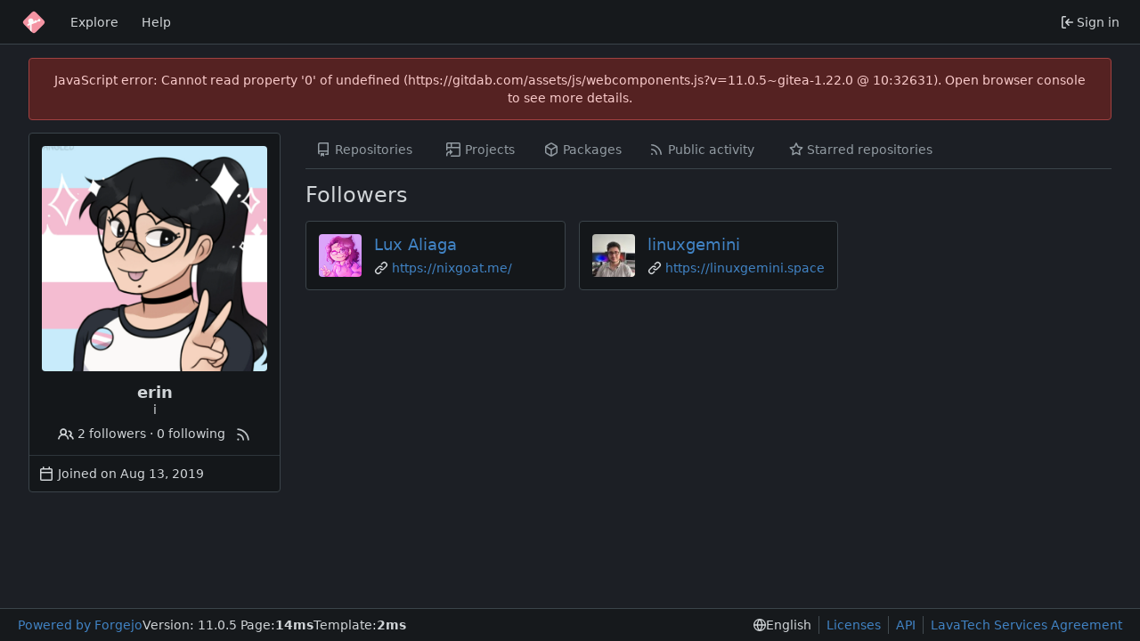

--- FILE ---
content_type: text/css; charset=utf-8
request_url: https://gitdab.com/assets/css/index.css?v=11.0.5~gitea-1.22.0
body_size: 72876
content:
ul[data-v-62ab92f3]{list-style:none;margin:0;padding-left:0}ul li[data-v-62ab92f3]{padding:0 10px}ul li[data-v-62ab92f3]:not(:last-child){border-bottom:1px solid var(--color-secondary)}.repos-search[data-v-62ab92f3]{padding-bottom:0!important}.repos-filter[data-v-62ab92f3]{padding-top:0!important;margin-top:0!important;border-bottom-width:0!important;margin-bottom:2px!important}.repos-filter .item[data-v-62ab92f3]{padding-left:6px!important;padding-right:6px!important}.repo-list-link[data-v-62ab92f3]{min-width:0;display:flex;align-items:center;flex:1;gap:.5rem}.repo-list-link .svg[data-v-62ab92f3]{color:var(--color-text-light-2)}.repo-list-icon[data-v-62ab92f3]{min-width:16px;margin-right:2px}.repo-list-icon.octicon-mirror[data-v-62ab92f3]{width:14px;min-width:14px;margin-left:1px;margin-right:3px}.repo-owner-name-list li.active[data-v-62ab92f3]{background:var(--color-hover)}a[data-v-9574f84c],a[data-v-9574f84c]:hover{text-decoration:none;color:var(--color-text)}.sub-items[data-v-9574f84c]{display:flex;flex-direction:column;gap:1px;margin-left:13px;border-left:1px solid var(--color-secondary)}.sub-items .item-file[data-v-9574f84c]{padding-left:18px}.item-file.selected[data-v-9574f84c]{color:var(--color-text);background:var(--color-active);border-radius:4px}.item-file.viewed[data-v-9574f84c]{color:var(--color-text-light-3)}.item-file[data-v-9574f84c],.item-directory[data-v-9574f84c]{display:flex;align-items:center;gap:.25em;padding:3px 6px}.item-file[data-v-9574f84c]:hover,.item-directory[data-v-9574f84c]:hover{color:var(--color-text);background:var(--color-hover);border-radius:4px;cursor:pointer}.diff-file-tree-items[data-v-3385ef54]{display:flex;flex-direction:column;gap:1px;margin-right:.5rem}.hovered[data-v-19e85a3a]:not(.selection){background-color:var(--color-small-accent)!important}.selection[data-v-19e85a3a]{background-color:var(--color-accent)!important}.info[data-v-19e85a3a]{display:inline-block;padding:7px 14px!important;line-height:1.4;width:100%}#diff-commit-selector-menu[data-v-19e85a3a]{overflow-x:hidden;max-height:450px}#diff-commit-selector-menu .loading-indicator[data-v-19e85a3a]{height:200px;width:350px}#diff-commit-selector-menu .item[data-v-19e85a3a],#diff-commit-selector-menu .info[data-v-19e85a3a]{display:flex!important;flex-direction:row;line-height:1.4;padding:7px 14px!important;border-top:1px solid var(--color-secondary)!important;gap:.25em}#diff-commit-selector-menu .item[data-v-19e85a3a]:focus{color:var(--color-text);background:var(--color-hover)}#diff-commit-selector-menu .commit-list-summary[data-v-19e85a3a]{max-width:min(380px,96vw)}.branch-tag-item.active[data-v-999438a4]{border-color:var(--color-secondary);background:var(--color-menu);border-top-left-radius:var(--border-radius);border-top-right-radius:var(--border-radius)}.branch-tag-divider[data-v-999438a4]{margin-top:-1px!important;border-top:1px solid var(--color-secondary)}.scrolling.menu[data-v-999438a4]{border-top:none!important}.menu .item .rss-icon[data-v-999438a4]{display:none}.menu .item:hover .rss-icon[data-v-999438a4]{display:inline-block}.scrolling.menu .loading-indicator[data-v-999438a4]{height:4em}.ui.dropdown .menu.show[data-v-5f985215]{display:block}.ui.checkbox label[data-v-5f985215]{cursor:pointer}.ui.merge-button[data-v-5f985215]{position:relative}.ui.merge-button .ui.dropdown[data-v-5f985215]{position:static}.ui.merge-button>.ui.dropdown:last-child>.menu[data-v-5f985215]:not(.left){left:0;right:auto}.ui.merge-button .ui.dropdown .menu>.item[data-v-5f985215]{display:flex;align-items:stretch;padding:0!important}.action-text[data-v-5f985215]{padding:.8rem;flex:1}.auto-merge-small[data-v-5f985215]{width:40px;display:flex;align-items:center;justify-content:center;position:relative}.auto-merge-small .auto-merge-tip[data-v-5f985215]{display:none;left:38px;top:-1px;bottom:-1px;position:absolute;align-items:center;color:var(--color-info-text);background-color:var(--color-info-bg);border:1px solid var(--color-info-border);border-left:none;padding-right:1rem}.auto-merge-small[data-v-5f985215]:hover{color:var(--color-info-text);background-color:var(--color-info-bg);border:1px solid var(--color-info-border)}.auto-merge-small:hover .auto-merge-tip[data-v-5f985215]{display:flex}.action-view-body[data-v-1f68018d]{padding-top:12px;padding-bottom:12px;display:flex;gap:12px}.action-view-header[data-v-1f68018d]{margin-top:8px}.action-info-summary[data-v-1f68018d]{display:flex;align-items:center;justify-content:space-between;gap:8px}.action-info-summary-title[data-v-1f68018d]{display:flex;align-items:center;gap:.5em}.action-info-summary-title-text[data-v-1f68018d]{font-size:20px;margin:0;flex:1;overflow-wrap:anywhere}.action-summary[data-v-1f68018d]{display:flex;flex-wrap:wrap;gap:5px;margin-left:28px}@media (max-width: 767.98px){.action-commit-summary[data-v-1f68018d]{margin-left:0;margin-top:8px}}.action-view-left[data-v-1f68018d]{width:30%;max-width:400px;position:sticky;top:12px;max-height:100vh;overflow-y:auto;background:var(--color-body);z-index:2}@media (max-width: 767.98px){.action-view-left[data-v-1f68018d]{position:static}}.job-artifacts-title[data-v-1f68018d]{font-size:18px;margin-top:16px;padding:16px 10px 0 20px;border-top:1px solid var(--color-secondary)}.job-artifacts-item[data-v-1f68018d]{margin:5px 0;padding:6px;display:flex;justify-content:space-between}.job-artifacts-list[data-v-1f68018d]{padding-left:12px;list-style:none}.job-artifacts-icon[data-v-1f68018d]{padding-right:3px}.job-brief-list[data-v-1f68018d]{display:flex;flex-direction:column;gap:8px}.job-brief-item[data-v-1f68018d]{padding:10px;border-radius:var(--border-radius);text-decoration:none;display:flex;flex-wrap:nowrap;justify-content:space-between;align-items:center;color:var(--color-text)}.job-brief-item[data-v-1f68018d]:hover{background-color:var(--color-hover)}.job-brief-item.selected[data-v-1f68018d]{font-weight:var(--font-weight-bold);background-color:var(--color-active)}.job-brief-item[data-v-1f68018d]:first-of-type{margin-top:0}.job-brief-item .job-brief-rerun[data-v-1f68018d]{cursor:pointer;transition:transform .2s}.job-brief-item .job-brief-rerun[data-v-1f68018d]:hover{transform:scale(1.3)}.job-brief-item .job-brief-item-left[data-v-1f68018d]{display:flex;width:100%;min-width:0}.job-brief-item .job-brief-item-left span[data-v-1f68018d]{display:flex;align-items:center}.job-brief-item .job-brief-item-left .job-brief-name[data-v-1f68018d]{display:block;width:70%}.job-brief-item .job-brief-item-right[data-v-1f68018d]{display:flex;align-items:center}.action-view-right[data-v-1f68018d]{flex:1;color:var(--color-console-fg-subtle);max-height:100%;width:70%;display:flex;flex-direction:column;border:1px solid var(--color-console-border);border-radius:var(--border-radius);background:var(--color-console-bg);align-self:flex-start}.action-view-right .ui.button[data-v-1f68018d],.action-view-right .ui.button[data-v-1f68018d]:focus{background:transparent;color:var(--color-console-fg-subtle)}.action-view-right .ui.button[data-v-1f68018d]:hover{background:var(--color-console-hover-bg);color:var(--color-console-fg)}.action-view-right .ui.button[data-v-1f68018d]:active{background:var(--color-console-active-bg);color:var(--color-console-fg)}.action-view-right .ui.dropdown .menu[data-v-1f68018d]{background:var(--color-console-menu-bg);border-color:var(--color-console-menu-border)}.action-view-right .ui.dropdown .menu>.item[data-v-1f68018d]{color:var(--color-console-fg)}.action-view-right .ui.dropdown .menu>.item[data-v-1f68018d]:hover{color:var(--color-console-fg);background:var(--color-console-hover-bg)}.action-view-right .ui.dropdown .menu>.item[data-v-1f68018d]:active{color:var(--color-console-fg);background:var(--color-console-active-bg)}.action-view-right .ui.dropdown .menu>.divider[data-v-1f68018d]{border-top-color:var(--color-console-menu-border)}.action-view-right .ui.pointing.dropdown>.menu[data-v-1f68018d]:not(.hidden):after{background:var(--color-console-menu-bg);box-shadow:-1px -1px 0 0 var(--color-console-menu-border)}.job-info-header[data-v-1f68018d]{display:flex;justify-content:space-between;align-items:center;padding:0 12px;position:sticky;top:0;height:60px;z-index:1;background:var(--color-console-bg);border-radius:3px}.job-info-header[data-v-1f68018d]:has(+.job-step-container){border-radius:var(--border-radius) var(--border-radius) 0 0}.job-info-header .job-info-header-title[data-v-1f68018d]{color:var(--color-console-fg);font-size:16px;margin:0}.job-info-header .job-info-header-detail[data-v-1f68018d]{color:var(--color-console-fg-subtle);font-size:12px}.job-info-header-left[data-v-1f68018d]{flex:1}.job-step-container[data-v-1f68018d]{max-height:100%;border-radius:0 0 var(--border-radius) var(--border-radius);border-top:1px solid var(--color-console-border);z-index:0}.job-step-container .job-step-summary[data-v-1f68018d]{padding:5px 10px;display:flex;align-items:center;border-radius:var(--border-radius)}.job-step-container .job-step-summary.step-expandable[data-v-1f68018d]{cursor:pointer}.job-step-container .job-step-summary.step-expandable[data-v-1f68018d]:hover{color:var(--color-console-fg);background:var(--color-console-hover-bg)}.job-step-container .job-step-summary .step-summary-msg[data-v-1f68018d]{flex:1}.job-step-container .job-step-summary .step-summary-duration[data-v-1f68018d]{margin-left:16px}.job-step-container .job-step-summary.selected[data-v-1f68018d]{color:var(--color-console-fg);background-color:var(--color-console-active-bg);position:sticky;top:60px}@media (max-width: 767.98px){.action-view-body[data-v-1f68018d]{flex-direction:column}.action-view-left[data-v-1f68018d],.action-view-right[data-v-1f68018d]{width:100%}.action-view-left[data-v-1f68018d]{max-width:none}}.job-status-rotate{animation:job-status-rotate-keyframes 1s linear infinite}@keyframes job-status-rotate-keyframes{to{transform:rotate(-360deg)}}.job-step-section{margin:10px}.job-step-section .job-step-logs{font-family:var(--fonts-monospace);margin:8px 0;font-size:12px}.job-step-section .job-step-logs .job-log-line{display:flex}.job-log-line:hover,.job-log-line:target{background-color:var(--color-console-hover-bg)}.job-log-line:target{scroll-margin-top:95px}.job-log-line .line-num,.log-time-seconds{width:48px;color:var(--color-text-light-3);text-align:right;user-select:none}.job-log-line:target>.line-num{color:var(--color-primary);text-decoration:underline}.log-time-seconds{padding-right:2px}.job-log-line .log-time,.log-time-stamp{color:var(--color-text-light-3);margin-left:10px;white-space:nowrap}.job-step-section .job-step-logs .job-log-line .log-msg{flex:1;word-break:break-all;white-space:break-spaces;margin-left:10px;overflow-wrap:anywhere}.full.height>.action-view-right{width:100%;height:100%;padding:0;border-radius:0}.full.height>.action-view-right>.job-info-header{border-radius:0}.full.height>.action-view-right>.job-step-container{height:calc(100% - 60px);border-radius:0}.job-log-list.hidden{display:none}.CodeMirror{font-family:monospace;height:300px;color:#000;direction:ltr}.CodeMirror-lines{padding:4px 0}.CodeMirror pre.CodeMirror-line,.CodeMirror pre.CodeMirror-line-like{padding:0 4px}.CodeMirror-gutter-filler,.CodeMirror-scrollbar-filler{background-color:#fff}.CodeMirror-gutters{border-right:1px solid #ddd;background-color:#f7f7f7;white-space:nowrap}.CodeMirror-linenumber{padding:0 3px 0 5px;min-width:20px;text-align:right;color:#999;white-space:nowrap}.CodeMirror-guttermarker{color:#000}.CodeMirror-guttermarker-subtle{color:#999}.CodeMirror-cursor{border-left:1px solid #000;border-right:none;width:0}.CodeMirror div.CodeMirror-secondarycursor{border-left:1px solid silver}.cm-fat-cursor .CodeMirror-cursor{width:auto;border:0!important;background:#7e7}.cm-fat-cursor div.CodeMirror-cursors{z-index:1}.cm-fat-cursor .CodeMirror-line::selection,.cm-fat-cursor .CodeMirror-line>span::selection,.cm-fat-cursor .CodeMirror-line>span>span::selection{background:0 0}.cm-fat-cursor .CodeMirror-line::-moz-selection,.cm-fat-cursor .CodeMirror-line>span::-moz-selection,.cm-fat-cursor .CodeMirror-line>span>span::-moz-selection{background:0 0}.cm-fat-cursor{caret-color:transparent}@-moz-keyframes blink{50%{background-color:transparent}}@-webkit-keyframes blink{50%{background-color:transparent}}@keyframes blink{50%{background-color:transparent}}.cm-tab{display:inline-block;text-decoration:inherit}.CodeMirror-rulers{position:absolute;inset:-50px 0 0;overflow:hidden}.CodeMirror-ruler{border-left:1px solid #ccc;top:0;bottom:0;position:absolute}.cm-s-default .cm-header{color:#00f}.cm-s-default .cm-quote{color:#090}.cm-negative{color:#d44}.cm-positive{color:#292}.cm-header,.cm-strong{font-weight:700}.cm-em{font-style:italic}.cm-link{text-decoration:underline}.cm-strikethrough{text-decoration:line-through}.cm-s-default .cm-keyword{color:#708}.cm-s-default .cm-atom{color:#219}.cm-s-default .cm-number{color:#164}.cm-s-default .cm-def{color:#00f}.cm-s-default .cm-variable-2{color:#05a}.cm-s-default .cm-type,.cm-s-default .cm-variable-3{color:#085}.cm-s-default .cm-comment{color:#a50}.cm-s-default .cm-string{color:#a11}.cm-s-default .cm-string-2{color:#f50}.cm-s-default .cm-meta,.cm-s-default .cm-qualifier{color:#555}.cm-s-default .cm-builtin{color:#30a}.cm-s-default .cm-bracket{color:#997}.cm-s-default .cm-tag{color:#170}.cm-s-default .cm-attribute{color:#00c}.cm-s-default .cm-hr{color:#999}.cm-s-default .cm-link{color:#00c}.cm-s-default .cm-error,.cm-invalidchar{color:red}.CodeMirror-composing{border-bottom:2px solid}div.CodeMirror span.CodeMirror-matchingbracket{color:#0b0}div.CodeMirror span.CodeMirror-nonmatchingbracket{color:#a22}.CodeMirror-matchingtag{background:#ff96004d}.CodeMirror-activeline-background{background:#e8f2ff}.CodeMirror{position:relative;overflow:hidden;background:#fff}.CodeMirror-scroll{overflow:scroll!important;margin-bottom:-50px;margin-right:-50px;padding-bottom:50px;height:100%;outline:0;position:relative;z-index:0}.CodeMirror-sizer{position:relative;border-right:50px solid transparent}.CodeMirror-gutter-filler,.CodeMirror-hscrollbar,.CodeMirror-scrollbar-filler,.CodeMirror-vscrollbar{position:absolute;z-index:6;display:none;outline:0}.CodeMirror-vscrollbar{right:0;top:0;overflow-x:hidden;overflow-y:scroll}.CodeMirror-hscrollbar{bottom:0;left:0;overflow-y:hidden;overflow-x:scroll}.CodeMirror-scrollbar-filler{right:0;bottom:0}.CodeMirror-gutter-filler{left:0;bottom:0}.CodeMirror-gutters{position:absolute;left:0;top:0;min-height:100%;z-index:3}.CodeMirror-gutter{white-space:normal;height:100%;display:inline-block;vertical-align:top;margin-bottom:-50px}.CodeMirror-gutter-wrapper{position:absolute;z-index:4;background:0 0!important;border:none!important}.CodeMirror-gutter-background{position:absolute;top:0;bottom:0;z-index:4}.CodeMirror-gutter-elt{position:absolute;cursor:default;z-index:4}.CodeMirror-gutter-wrapper ::selection{background-color:transparent}.CodeMirror-gutter-wrapper ::-moz-selection{background-color:transparent}.CodeMirror-lines{cursor:text;min-height:1px}.CodeMirror pre.CodeMirror-line,.CodeMirror pre.CodeMirror-line-like{-moz-border-radius:0;-webkit-border-radius:0;border-radius:0;border-width:0;background:0 0;font-family:inherit;font-size:inherit;margin:0;white-space:pre;word-wrap:normal;line-height:inherit;color:inherit;z-index:2;position:relative;overflow:visible;-webkit-tap-highlight-color:transparent;-webkit-font-variant-ligatures:contextual;font-variant-ligatures:contextual}.CodeMirror-wrap pre.CodeMirror-line,.CodeMirror-wrap pre.CodeMirror-line-like{word-wrap:break-word;white-space:pre-wrap;word-break:normal}.CodeMirror-linebackground{position:absolute;inset:0;z-index:0}.CodeMirror-linewidget{position:relative;z-index:2;padding:.1px}.CodeMirror-code{outline:0}.CodeMirror-gutter,.CodeMirror-gutters,.CodeMirror-linenumber,.CodeMirror-scroll,.CodeMirror-sizer{-moz-box-sizing:content-box;box-sizing:content-box}.CodeMirror-measure{position:absolute;width:100%;height:0;overflow:hidden;visibility:hidden}.CodeMirror-cursor{position:absolute;pointer-events:none}.CodeMirror-measure pre{position:static}div.CodeMirror-cursors{visibility:hidden;position:relative;z-index:3}div.CodeMirror-dragcursors,.CodeMirror-focused div.CodeMirror-cursors{visibility:visible}.CodeMirror-selected{background:#d9d9d9}.CodeMirror-focused .CodeMirror-selected{background:#d7d4f0}.CodeMirror-crosshair{cursor:crosshair}.CodeMirror-line::selection,.CodeMirror-line>span::selection,.CodeMirror-line>span>span::selection{background:#d7d4f0}.CodeMirror-line::-moz-selection,.CodeMirror-line>span::-moz-selection,.CodeMirror-line>span>span::-moz-selection{background:#d7d4f0}.cm-searching{background-color:#ffa;background-color:#ff06}.cm-force-border{padding-right:.1px}@media print{.CodeMirror div.CodeMirror-cursors{visibility:hidden}}.cm-tab-wrap-hack:after{content:""}span.CodeMirror-selectedtext{background:0 0}.EasyMDEContainer{display:block}.CodeMirror-rtl pre{direction:rtl}.EasyMDEContainer.sided--no-fullscreen{display:flex;flex-direction:row;flex-wrap:wrap}.EasyMDEContainer .CodeMirror{box-sizing:border-box;height:auto;border:1px solid #ced4da;border-bottom-left-radius:4px;border-bottom-right-radius:4px;padding:10px;font:inherit;z-index:0;word-wrap:break-word}.EasyMDEContainer .CodeMirror-scroll{cursor:text}.EasyMDEContainer .CodeMirror-fullscreen{background:#fff;position:fixed!important;inset:50px 0 0;height:auto;z-index:8;border-right:none!important;border-bottom-right-radius:0!important}.EasyMDEContainer .CodeMirror-sided{width:50%!important}.EasyMDEContainer.sided--no-fullscreen .CodeMirror-sided{border-right:none!important;border-bottom-right-radius:0;position:relative;flex:1 1 auto}.EasyMDEContainer .CodeMirror-placeholder{opacity:.5}.EasyMDEContainer .CodeMirror-focused .CodeMirror-selected{background:#d9d9d9}.editor-toolbar{position:relative;-webkit-user-select:none;-moz-user-select:none;-ms-user-select:none;-o-user-select:none;user-select:none;padding:9px 10px;border-top:1px solid #ced4da;border-left:1px solid #ced4da;border-right:1px solid #ced4da;border-top-left-radius:4px;border-top-right-radius:4px}.editor-toolbar.fullscreen{width:100%;height:50px;padding-top:10px;padding-bottom:10px;box-sizing:border-box;background:#fff;border:0;position:fixed;top:0;left:0;opacity:1;z-index:9}.editor-toolbar.fullscreen:before{width:20px;height:50px;background:-moz-linear-gradient(left,#fff 0,rgba(255,255,255,0) 100%);background:-webkit-gradient(linear,left top,right top,color-stop(0,#fff),color-stop(100%,rgba(255,255,255,0)));background:-webkit-linear-gradient(left,#fff 0,rgba(255,255,255,0) 100%);background:-o-linear-gradient(left,#fff 0,rgba(255,255,255,0) 100%);background:-ms-linear-gradient(left,#fff 0,rgba(255,255,255,0) 100%);background:linear-gradient(to right,#fff 0,#fff0);position:fixed;top:0;left:0;margin:0;padding:0}.editor-toolbar.fullscreen:after{width:20px;height:50px;background:-moz-linear-gradient(left,rgba(255,255,255,0) 0,#fff 100%);background:-webkit-gradient(linear,left top,right top,color-stop(0,rgba(255,255,255,0)),color-stop(100%,#fff));background:-webkit-linear-gradient(left,rgba(255,255,255,0) 0,#fff 100%);background:-o-linear-gradient(left,rgba(255,255,255,0) 0,#fff 100%);background:-ms-linear-gradient(left,rgba(255,255,255,0) 0,#fff 100%);background:linear-gradient(to right,#fff0 0,#fff);position:fixed;top:0;right:0;margin:0;padding:0}.EasyMDEContainer.sided--no-fullscreen .editor-toolbar{width:100%}.editor-toolbar .easymde-dropdown,.editor-toolbar button{background:0 0;display:inline-block;text-align:center;text-decoration:none!important;height:30px;margin:0;padding:0;border:1px solid transparent;border-radius:3px;cursor:pointer}.editor-toolbar button{font-weight:700;min-width:30px;padding:0 6px;white-space:nowrap}.editor-toolbar button.active,.editor-toolbar button:hover{background:#fcfcfc;border-color:#95a5a6}.editor-toolbar i.separator{display:inline-block;width:0;border-left:1px solid #d9d9d9;border-right:1px solid #fff;color:transparent;text-indent:-10px;margin:0 6px}.editor-toolbar button:after{font-family:Arial,Helvetica Neue,Helvetica,sans-serif;font-size:65%;vertical-align:text-bottom;position:relative;top:2px}.editor-toolbar button.heading-1:after{content:"1"}.editor-toolbar button.heading-2:after{content:"2"}.editor-toolbar button.heading-3:after{content:"3"}.editor-toolbar button.heading-bigger:after{content:"\25b2"}.editor-toolbar button.heading-smaller:after{content:"\25bc"}.editor-toolbar.disabled-for-preview button:not(.no-disable){opacity:.6;pointer-events:none}@media only screen and (max-width:700px){.editor-toolbar i.no-mobile{display:none}}.editor-statusbar{padding:8px 10px;font-size:12px;color:#959694;text-align:right}.EasyMDEContainer.sided--no-fullscreen .editor-statusbar{width:100%}.editor-statusbar span{display:inline-block;min-width:4em;margin-left:1em}.editor-statusbar .lines:before{content:"lines: "}.editor-statusbar .words:before{content:"words: "}.editor-statusbar .characters:before{content:"characters: "}.editor-preview-full{position:absolute;width:100%;height:100%;top:0;left:0;z-index:7;overflow:auto;display:none;box-sizing:border-box}.editor-preview-side{position:fixed;bottom:0;width:50%;top:50px;right:0;z-index:9;overflow:auto;display:none;box-sizing:border-box;border:1px solid #ddd;word-wrap:break-word}.editor-preview-active-side{display:block}.EasyMDEContainer.sided--no-fullscreen .editor-preview-active-side{flex:1 1 auto;height:auto;position:static}.editor-preview-active{display:block}.editor-preview{padding:10px;background:#fafafa}.editor-preview>p{margin-top:0}.editor-preview pre{background:#eee;margin-bottom:10px}.editor-preview table td,.editor-preview table th{border:1px solid #ddd;padding:5px}.cm-s-easymde .cm-tag{color:#63a35c}.cm-s-easymde .cm-attribute{color:#795da3}.cm-s-easymde .cm-string{color:#183691}.cm-s-easymde .cm-header-1{font-size:calc(1.375rem + 1.5vw)}.cm-s-easymde .cm-header-2{font-size:calc(1.325rem + .9vw)}.cm-s-easymde .cm-header-3{font-size:calc(1.3rem + .6vw)}.cm-s-easymde .cm-header-4{font-size:calc(1.275rem + .3vw)}.cm-s-easymde .cm-header-5{font-size:1.25rem}.cm-s-easymde .cm-header-6{font-size:1rem}.cm-s-easymde .cm-header-1,.cm-s-easymde .cm-header-2,.cm-s-easymde .cm-header-3,.cm-s-easymde .cm-header-4,.cm-s-easymde .cm-header-5,.cm-s-easymde .cm-header-6{margin-bottom:.5rem;line-height:1.2}.cm-s-easymde .cm-comment{background:#0000000d;border-radius:2px}.cm-s-easymde .cm-link{color:#7f8c8d}.cm-s-easymde .cm-url{color:#aab2b3}.cm-s-easymde .cm-quote{color:#7f8c8d;font-style:italic}.editor-toolbar .easymde-dropdown{position:relative;background:linear-gradient(to bottom right,#fff 0 84%,#333 50% 100%);border-radius:0;border:1px solid #fff}.editor-toolbar .easymde-dropdown:hover{background:linear-gradient(to bottom right,#fff 0 84%,#333 50% 100%)}.easymde-dropdown-content{display:block;visibility:hidden;position:absolute;background-color:#f9f9f9;box-shadow:0 8px 16px #0003;padding:8px;z-index:2;top:30px}.easymde-dropdown:active .easymde-dropdown-content,.easymde-dropdown:focus .easymde-dropdown-content,.easymde-dropdown:focus-within .easymde-dropdown-content{visibility:visible}.easymde-dropdown-content button{display:block}span[data-img-src]:after{content:"";background-image:var(--bg-image);display:block;max-height:100%;max-width:100%;background-size:contain;height:0;padding-top:var(--height);width:var(--width);background-repeat:no-repeat}.CodeMirror .cm-spell-error:not(.cm-url):not(.cm-comment):not(.cm-tag):not(.cm-word){background:#ff000026}.ui.button{cursor:pointer;display:inline-block;min-height:1em;outline:none;border:none;vertical-align:baseline;background:#e0e1e2 none;color:#0009;font-family:var(--fonts-regular);margin:0 .25em 0 0;padding:.78571429em 1.5em;text-transform:none;text-shadow:none;font-weight:500;line-height:1em;font-style:normal;text-align:center;text-decoration:none;border-radius:.28571429rem;box-shadow:0 0 0 1px transparent inset,0 0 #22242626 inset;-webkit-user-select:none;-moz-user-select:none;user-select:none;transition:opacity .1s ease,background-color .1s ease,color .1s ease,box-shadow .1s ease,background .1s ease;will-change:auto;-webkit-tap-highlight-color:transparent}.ui.button:hover{background-color:#cacbcd;background-image:none;box-shadow:0 0 0 1px transparent inset,0 0 #22242626 inset;color:#000c}.ui.button:hover .icon{opacity:.85}.ui.button:focus{background-color:#cacbcd;color:#000c;background-image:none;box-shadow:""}.ui.button:focus .icon{opacity:.85}.ui.button:active,.ui.active.button:active{background-color:#babbbc;background-image:"";color:#000000e6;box-shadow:0 0 0 1px transparent inset,none}.ui.active.button{background-color:#c0c1c2;background-image:none;box-shadow:0 0 0 1px transparent inset;color:#000000f2}.ui.active.button:hover{background-color:#c0c1c2;background-image:none;color:#000000f2}.ui.active.button:active{background-color:#c0c1c2;background-image:none}.ui.loading.loading.loading.loading.loading.loading.button{position:relative;cursor:default;text-shadow:none!important;color:transparent;opacity:1;pointer-events:auto;transition:all 0s linear,opacity .1s ease}.ui.loading.button:before{position:absolute;content:"";top:50%;left:50%;margin:-.64285714em 0 0 -.64285714em;width:1.28571429em;height:1.28571429em;border-radius:500rem;border:.2em solid rgba(0,0,0,.15)}.ui.loading.button:after{position:absolute;content:"";top:50%;left:50%;margin:-.64285714em 0 0 -.64285714em;width:1.28571429em;height:1.28571429em;border-radius:500rem;animation:loader .6s infinite linear;border:.2em solid currentColor;color:#fff;box-shadow:0 0 0 1px transparent}.ui.labeled.icon.loading.button .icon{background-color:transparent;box-shadow:none}.ui.basic.loading.button:not(.inverted):before{border-color:#0000001a}.ui.basic.loading.button:not(.inverted):after{border-color:#767676}.ui.buttons .disabled.button:not(.basic),.ui.disabled.button,.ui.button:disabled,.ui.disabled.button:hover,.ui.disabled.active.button{cursor:default;opacity:var(--opacity-disabled)!important;background-image:none;box-shadow:none;pointer-events:none!important}.ui.basic.buttons .ui.disabled.button{border-color:#22242680}.ui.labeled.button:not(.icon){display:inline-flex;flex-direction:row;background:none;padding:0!important;border:none;box-shadow:none}.ui.labeled.button>.button{margin:0}.ui.labeled.button>.label{display:flex;align-items:center;margin:0 0 0 -1px!important;font-size:1em;padding:"";border-color:#22242626}.ui.labeled.button>.tag.label:before{width:1.85em;height:1.85em}.ui.labeled.button:not([class*="left labeled"])>.button{border-top-right-radius:0;border-bottom-right-radius:0}.ui.labeled.button:not([class*="left labeled"])>.label{border-top-left-radius:0;border-bottom-left-radius:0}.ui[class*="left labeled"].button>.button{border-top-left-radius:0;border-bottom-left-radius:0}.ui[class*="left labeled"].button>.label{border-top-right-radius:0;border-bottom-right-radius:0}.ui.button>.icon:not(.button){height:auto;opacity:.8;transition:opacity .1s ease;color:""}.ui.button:not(.icon)>.icon:not(.button):not(.dropdown),.ui.button:not(.icon)>.icons:not(.button):not(.dropdown){margin:0 .42857143em 0 -.21428571em;vertical-align:baseline}.ui.button:not(.icon)>.icons:not(.button):not(.dropdown)>.icon{vertical-align:baseline}.ui.button:not(.icon)>.right.icon:not(.button):not(.dropdown){margin:0 -.21428571em 0 .42857143em}.ui[class*="left floated"].buttons,.ui[class*="left floated"].button{float:left;margin-left:0;margin-right:.25em}.ui[class*="right floated"].buttons,.ui[class*="right floated"].button{float:right;margin-right:0;margin-left:.25em}.ui.compact.buttons .button,.ui.compact.button{padding:.58928571em 1.125em}.ui.compact.icon.buttons .button,.ui.compact.icon.button{padding:.58928571em}.ui.compact.labeled.icon.buttons .button,.ui.compact.labeled.icon.button{padding:.58928571em 3.69642857em}.ui.compact.labeled.icon.buttons .button>.icon,.ui.compact.labeled.icon.button>.icon{padding:.58928571em 0}.ui.buttons .button,.ui.buttons .or,.ui.button{font-size:1rem}.ui.mini.buttons .dropdown,.ui.mini.buttons .dropdown .menu>.item,.ui.mini.buttons .button,.ui.mini.buttons .or,.ui.ui.ui.ui.mini.button{font-size:.78571429rem}.ui.tiny.buttons .dropdown,.ui.tiny.buttons .dropdown .menu>.item,.ui.tiny.buttons .button,.ui.tiny.buttons .or,.ui.ui.ui.ui.tiny.button{font-size:.85714286rem}.ui.small.buttons .dropdown,.ui.small.buttons .dropdown .menu>.item,.ui.small.buttons .button,.ui.small.buttons .or,.ui.ui.ui.ui.small.button{font-size:.92857143rem}.ui.large.buttons .dropdown,.ui.large.buttons .dropdown .menu>.item,.ui.large.buttons .button,.ui.large.buttons .or,.ui.ui.ui.ui.large.button{font-size:1.14285714rem}.ui.big.buttons .dropdown,.ui.big.buttons .dropdown .menu>.item,.ui.big.buttons .button,.ui.big.buttons .or,.ui.ui.ui.ui.big.button{font-size:1.28571429rem}.ui.huge.buttons .dropdown,.ui.huge.buttons .dropdown .menu>.item,.ui.huge.buttons .button,.ui.huge.buttons .or,.ui.ui.ui.ui.huge.button{font-size:1.42857143rem}.ui.massive.buttons .dropdown,.ui.massive.buttons .dropdown .menu>.item,.ui.massive.buttons .button,.ui.massive.buttons .or,.ui.ui.ui.ui.massive.button{font-size:1.71428571rem}.ui.icon.buttons .button,.ui.icon.button:not(.animated):not(.compact){padding:.78571429em}.ui.animated.icon.button>.content>.icon,.ui.icon.buttons .button>.icon,.ui.icon.button>.icon{opacity:.9;margin:0!important;vertical-align:top}.ui.animated.button>.content>.icon{vertical-align:top}.ui.basic.buttons .button,.ui.basic.button{background:transparent none;color:#0009;font-weight:400;border-radius:.28571429rem;text-transform:none;text-shadow:none!important;box-shadow:0 0 0 1px #22242626 inset}.ui.basic.buttons{box-shadow:none;border:1px solid rgba(34,36,38,.15);border-radius:.28571429rem}.ui.basic.buttons .button{border-radius:0}.ui.basic.buttons .button:hover,.ui.basic.button:hover{background:#fff;color:#000c;box-shadow:0 0 0 1px #22242659 inset,0 0 #22242626 inset}.ui.basic.buttons .button:focus,.ui.basic.button:focus{background:#fff;color:#000c;box-shadow:0 0 0 1px #22242659 inset,0 0 #22242626 inset}.ui.basic.buttons .button:active,.ui.basic.button:active{background:#f8f8f8;color:#000000e6;box-shadow:0 0 0 1px #00000026 inset,0 1px 4px #22242626 inset}.ui.basic.buttons .active.button,.ui.basic.active.button{background:#0000000d;box-shadow:"";color:#000000f2}.ui.basic.buttons .active.button:hover,.ui.basic.active.button:hover{background-color:#0000000d}.ui.basic.buttons .button:hover{box-shadow:0 0 0 1px #22242659 inset,0 0 0 0 #22242626 inset inset}.ui.basic.buttons .button:active{box-shadow:0 0 0 1px #00000026 inset,0 1px 4px 0 #22242626 inset inset}.ui.basic.buttons .active.button{box-shadow:""}.ui.basic.buttons .button{border-left:1px solid rgba(34,36,38,.15);box-shadow:none}.ui.basic.vertical.buttons .button{border-left:none;border-left-width:0;border-top:1px solid rgba(34,36,38,.15)}.ui.basic.vertical.buttons .button:first-child{border-top-width:0}.ui.labeled.icon.buttons .button,.ui.labeled.icon.button{position:relative;padding-left:4.07142857em!important;padding-right:1.5em!important}.ui.labeled.icon.buttons>.button>.icon,.ui.labeled.icon.button>.icon{position:absolute;top:0;left:0;height:100%;line-height:1;border-radius:0;border-top-left-radius:inherit;border-bottom-left-radius:inherit;text-align:center;animation:none;padding:.78571429em 0;margin:0;width:2.57142857em;background-color:#0000000d;color:"";box-shadow:-1px 0 0 0 transparent inset}.ui[class*="right labeled"].icon.button{padding-right:4.07142857em!important;padding-left:1.5em!important}.ui[class*="right labeled"].icon.button>.icon{left:auto;right:0;border-radius:0;border-top-right-radius:inherit;border-bottom-right-radius:inherit;box-shadow:1px 0 0 0 transparent inset}.ui.labeled.icon.buttons>.button>.icon:before,.ui.labeled.icon.button>.icon:before,.ui.labeled.icon.buttons>.button>.icon:after,.ui.labeled.icon.button>.icon:after{display:block;position:relative;width:100%;top:0;text-align:center}.ui.labeled.icon.buttons .button>.icon{border-radius:0}.ui.labeled.icon.buttons .button:first-child>.icon{border-top-left-radius:.28571429rem;border-bottom-left-radius:.28571429rem}.ui.labeled.icon.buttons .button:last-child>.icon{border-top-right-radius:.28571429rem;border-bottom-right-radius:.28571429rem}.ui.vertical.labeled.icon.buttons .button:first-child>.icon{border-radius:0;border-top-left-radius:.28571429rem}.ui.vertical.labeled.icon.buttons .button:last-child>.icon{border-radius:0;border-bottom-left-radius:.28571429rem}.ui.labeled.icon.button>.loading.icon:before{animation:loader 2s linear infinite}.ui.toggle.buttons .active.button,.ui.buttons .button.toggle.active,.ui.button.toggle.active{background-color:#21ba45;box-shadow:none;text-shadow:none;color:#fff}.ui.button.toggle.active:hover{background-color:#16ab39;text-shadow:none;color:#fff}.ui.circular.button{border-radius:10em}.ui.circular.button>.icon{width:1em;vertical-align:baseline}.ui.buttons .or{position:relative;width:.3em;height:2.57142857em;z-index:3}.ui.buttons .or:before{position:absolute;text-align:center;border-radius:500rem;content:"or";top:50%;left:50%;background-color:#fff;text-shadow:none;margin-top:-.89285714em;margin-left:-.89285714em;width:1.78571429em;height:1.78571429em;line-height:1.78571429em;color:#0006;font-style:normal;font-weight:500;box-shadow:0 0 0 1px transparent inset}.ui.buttons .or[data-text]:before{content:attr(data-text)}.ui.fluid.buttons .or{width:0!important}.ui.fluid.buttons .or:after{display:none}.ui.fluid.buttons,.ui.fluid.button{width:100%}.ui.fluid.button{display:block}.ui.two.buttons{width:100%}.ui.two.buttons>.button{width:50%}.ui.three.buttons{width:100%}.ui.three.buttons>.button{width:33.333%}.ui.four.buttons{width:100%}.ui.four.buttons>.button{width:25%}.ui.five.buttons{width:100%}.ui.five.buttons>.button{width:20%}.ui.six.buttons{width:100%}.ui.six.buttons>.button{width:16.666%}.ui.seven.buttons{width:100%}.ui.seven.buttons>.button{width:14.285%}.ui.eight.buttons{width:100%}.ui.eight.buttons>.button{width:12.5%}.ui.nine.buttons{width:100%}.ui.nine.buttons>.button{width:11.11%}.ui.ten.buttons{width:100%}.ui.ten.buttons>.button{width:10%}.ui.eleven.buttons{width:100%}.ui.eleven.buttons>.button{width:9.09%}.ui.twelve.buttons{width:100%}.ui.twelve.buttons>.button{width:8.3333%}.ui.fluid.vertical.buttons,.ui.fluid.vertical.buttons>.button{display:flex;width:auto;justify-content:center}.ui.two.vertical.buttons>.button{height:50%}.ui.three.vertical.buttons>.button{height:33.333%}.ui.four.vertical.buttons>.button{height:25%}.ui.five.vertical.buttons>.button{height:20%}.ui.six.vertical.buttons>.button{height:16.666%}.ui.seven.vertical.buttons>.button{height:14.285%}.ui.eight.vertical.buttons>.button{height:12.5%}.ui.nine.vertical.buttons>.button{height:11.11%}.ui.ten.vertical.buttons>.button{height:10%}.ui.eleven.vertical.buttons>.button{height:9.09%}.ui.twelve.vertical.buttons>.button{height:8.3333%}.ui.primary.buttons .button,.ui.primary.button{background-color:#2185d0;color:#fff;text-shadow:none;background-image:none}.ui.primary.button{box-shadow:0 0 #22242626 inset}.ui.primary.buttons .button:hover,.ui.primary.button:hover{background-color:#1678c2;color:#fff;text-shadow:none}.ui.primary.buttons .button:focus,.ui.primary.button:focus{background-color:#0d71bb;color:#fff;text-shadow:none}.ui.primary.buttons .button:active,.ui.primary.button:active{background-color:#1a69a4;color:#fff;text-shadow:none}.ui.primary.buttons .active.button,.ui.primary.buttons .active.button:active,.ui.primary.active.button,.ui.primary.button .active.button:active{background-color:#1279c6;color:#fff;text-shadow:none}.ui.basic.primary.buttons .button,.ui.basic.primary.button{background:transparent;box-shadow:0 0 0 1px #2185d0 inset;color:#2185d0}.ui.basic.primary.buttons .button:hover,.ui.basic.primary.button:hover{background:transparent;box-shadow:0 0 0 1px #1678c2 inset;color:#1678c2}.ui.basic.primary.buttons .button:focus,.ui.basic.primary.button:focus{background:transparent;box-shadow:0 0 0 1px #0d71bb inset;color:#1678c2}.ui.basic.primary.buttons .active.button,.ui.basic.primary.active.button{background:transparent;box-shadow:0 0 0 1px #1279c6 inset;color:#1a69a4}.ui.basic.primary.buttons .button:active,.ui.basic.primary.button:active{box-shadow:0 0 0 1px #1a69a4 inset;color:#1a69a4}.ui.buttons:not(.vertical)>.basic.primary.button:not(:first-child){margin-left:-1px}.ui.secondary.buttons .button,.ui.secondary.button{background-color:#1b1c1d;color:#fff;text-shadow:none;background-image:none}.ui.secondary.button{box-shadow:0 0 #22242626 inset}.ui.secondary.buttons .button:hover,.ui.secondary.button:hover{background-color:#27292a;color:#fff;text-shadow:none}.ui.secondary.buttons .button:focus,.ui.secondary.button:focus{background-color:#2e3032;color:#fff;text-shadow:none}.ui.secondary.buttons .button:active,.ui.secondary.button:active{background-color:#343637;color:#fff;text-shadow:none}.ui.secondary.buttons .active.button,.ui.secondary.buttons .active.button:active,.ui.secondary.active.button,.ui.secondary.button .active.button:active{background-color:#27292a;color:#fff;text-shadow:none}.ui.basic.secondary.buttons .button,.ui.basic.secondary.button{background:transparent;box-shadow:0 0 0 1px #1b1c1d inset;color:#1b1c1d}.ui.basic.secondary.buttons .button:hover,.ui.basic.secondary.button:hover{background:transparent;box-shadow:0 0 0 1px #27292a inset;color:#27292a}.ui.basic.secondary.buttons .button:focus,.ui.basic.secondary.button:focus{background:transparent;box-shadow:0 0 0 1px #2e3032 inset;color:#27292a}.ui.basic.secondary.buttons .active.button,.ui.basic.secondary.active.button{background:transparent;box-shadow:0 0 0 1px #27292a inset;color:#343637}.ui.basic.secondary.buttons .button:active,.ui.basic.secondary.button:active{box-shadow:0 0 0 1px #343637 inset;color:#343637}.ui.buttons:not(.vertical)>.basic.secondary.button:not(:first-child){margin-left:-1px}.ui.red.buttons .button,.ui.red.button{background-color:#db2828;color:#fff;text-shadow:none;background-image:none}.ui.red.button{box-shadow:0 0 #22242626 inset}.ui.red.buttons .button:hover,.ui.red.button:hover{background-color:#d01919;color:#fff;text-shadow:none}.ui.red.buttons .button:focus,.ui.red.button:focus{background-color:#ca1010;color:#fff;text-shadow:none}.ui.red.buttons .button:active,.ui.red.button:active{background-color:#b21e1e;color:#fff;text-shadow:none}.ui.red.buttons .active.button,.ui.red.buttons .active.button:active,.ui.red.active.button,.ui.red.button .active.button:active{background-color:#d41515;color:#fff;text-shadow:none}.ui.basic.red.buttons .button,.ui.basic.red.button{background:transparent;box-shadow:0 0 0 1px #db2828 inset;color:#db2828}.ui.basic.red.buttons .button:hover,.ui.basic.red.button:hover{background:transparent;box-shadow:0 0 0 1px #d01919 inset;color:#d01919}.ui.basic.red.buttons .button:focus,.ui.basic.red.button:focus{background:transparent;box-shadow:0 0 0 1px #ca1010 inset;color:#d01919}.ui.basic.red.buttons .active.button,.ui.basic.red.active.button{background:transparent;box-shadow:0 0 0 1px #d41515 inset;color:#b21e1e}.ui.basic.red.buttons .button:active,.ui.basic.red.button:active{box-shadow:0 0 0 1px #b21e1e inset;color:#b21e1e}.ui.buttons:not(.vertical)>.basic.red.button:not(:first-child){margin-left:-1px}.ui.orange.buttons .button,.ui.orange.button{background-color:#f2711c;color:#fff;text-shadow:none;background-image:none}.ui.orange.button{box-shadow:0 0 #22242626 inset}.ui.orange.buttons .button:hover,.ui.orange.button:hover{background-color:#f26202;color:#fff;text-shadow:none}.ui.orange.buttons .button:focus,.ui.orange.button:focus{background-color:#e55b00;color:#fff;text-shadow:none}.ui.orange.buttons .button:active,.ui.orange.button:active{background-color:#cf590c;color:#fff;text-shadow:none}.ui.orange.buttons .active.button,.ui.orange.buttons .active.button:active,.ui.orange.active.button,.ui.orange.button .active.button:active{background-color:#f56100;color:#fff;text-shadow:none}.ui.basic.orange.buttons .button,.ui.basic.orange.button{background:transparent;box-shadow:0 0 0 1px #f2711c inset;color:#f2711c}.ui.basic.orange.buttons .button:hover,.ui.basic.orange.button:hover{background:transparent;box-shadow:0 0 0 1px #f26202 inset;color:#f26202}.ui.basic.orange.buttons .button:focus,.ui.basic.orange.button:focus{background:transparent;box-shadow:0 0 0 1px #e55b00 inset;color:#f26202}.ui.basic.orange.buttons .active.button,.ui.basic.orange.active.button{background:transparent;box-shadow:0 0 0 1px #f56100 inset;color:#cf590c}.ui.basic.orange.buttons .button:active,.ui.basic.orange.button:active{box-shadow:0 0 0 1px #cf590c inset;color:#cf590c}.ui.buttons:not(.vertical)>.basic.orange.button:not(:first-child){margin-left:-1px}.ui.yellow.buttons .button,.ui.yellow.button{background-color:#fbbd08;color:#fff;text-shadow:none;background-image:none}.ui.yellow.button{box-shadow:0 0 #22242626 inset}.ui.yellow.buttons .button:hover,.ui.yellow.button:hover{background-color:#eaae00;color:#fff;text-shadow:none}.ui.yellow.buttons .button:focus,.ui.yellow.button:focus{background-color:#daa300;color:#fff;text-shadow:none}.ui.yellow.buttons .button:active,.ui.yellow.button:active{background-color:#cd9903;color:#fff;text-shadow:none}.ui.yellow.buttons .active.button,.ui.yellow.buttons .active.button:active,.ui.yellow.active.button,.ui.yellow.button .active.button:active{background-color:#eaae00;color:#fff;text-shadow:none}.ui.basic.yellow.buttons .button,.ui.basic.yellow.button{background:transparent;box-shadow:0 0 0 1px #fbbd08 inset;color:#fbbd08}.ui.basic.yellow.buttons .button:hover,.ui.basic.yellow.button:hover{background:transparent;box-shadow:0 0 0 1px #eaae00 inset;color:#eaae00}.ui.basic.yellow.buttons .button:focus,.ui.basic.yellow.button:focus{background:transparent;box-shadow:0 0 0 1px #daa300 inset;color:#eaae00}.ui.basic.yellow.buttons .active.button,.ui.basic.yellow.active.button{background:transparent;box-shadow:0 0 0 1px #eaae00 inset;color:#cd9903}.ui.basic.yellow.buttons .button:active,.ui.basic.yellow.button:active{box-shadow:0 0 0 1px #cd9903 inset;color:#cd9903}.ui.buttons:not(.vertical)>.basic.yellow.button:not(:first-child){margin-left:-1px}.ui.olive.buttons .button,.ui.olive.button{background-color:#b5cc18;color:#fff;text-shadow:none;background-image:none}.ui.olive.button{box-shadow:0 0 #22242626 inset}.ui.olive.buttons .button:hover,.ui.olive.button:hover{background-color:#a7bd0d;color:#fff;text-shadow:none}.ui.olive.buttons .button:focus,.ui.olive.button:focus{background-color:#a0b605;color:#fff;text-shadow:none}.ui.olive.buttons .button:active,.ui.olive.button:active{background-color:#8d9e13;color:#fff;text-shadow:none}.ui.olive.buttons .active.button,.ui.olive.buttons .active.button:active,.ui.olive.active.button,.ui.olive.button .active.button:active{background-color:#aac109;color:#fff;text-shadow:none}.ui.basic.olive.buttons .button,.ui.basic.olive.button{background:transparent;box-shadow:0 0 0 1px #b5cc18 inset;color:#b5cc18}.ui.basic.olive.buttons .button:hover,.ui.basic.olive.button:hover{background:transparent;box-shadow:0 0 0 1px #a7bd0d inset;color:#a7bd0d}.ui.basic.olive.buttons .button:focus,.ui.basic.olive.button:focus{background:transparent;box-shadow:0 0 0 1px #a0b605 inset;color:#a7bd0d}.ui.basic.olive.buttons .active.button,.ui.basic.olive.active.button{background:transparent;box-shadow:0 0 0 1px #aac109 inset;color:#8d9e13}.ui.basic.olive.buttons .button:active,.ui.basic.olive.button:active{box-shadow:0 0 0 1px #8d9e13 inset;color:#8d9e13}.ui.buttons:not(.vertical)>.basic.olive.button:not(:first-child){margin-left:-1px}.ui.green.buttons .button,.ui.green.button{background-color:#21ba45;color:#fff;text-shadow:none;background-image:none}.ui.green.button{box-shadow:0 0 #22242626 inset}.ui.green.buttons .button:hover,.ui.green.button:hover{background-color:#16ab39;color:#fff;text-shadow:none}.ui.green.buttons .button:focus,.ui.green.button:focus{background-color:#0ea432;color:#fff;text-shadow:none}.ui.green.buttons .button:active,.ui.green.button:active{background-color:#198f35;color:#fff;text-shadow:none}.ui.green.buttons .active.button,.ui.green.buttons .active.button:active,.ui.green.active.button,.ui.green.button .active.button:active{background-color:#13ae38;color:#fff;text-shadow:none}.ui.basic.green.buttons .button,.ui.basic.green.button{background:transparent;box-shadow:0 0 0 1px #21ba45 inset;color:#21ba45}.ui.basic.green.buttons .button:hover,.ui.basic.green.button:hover{background:transparent;box-shadow:0 0 0 1px #16ab39 inset;color:#16ab39}.ui.basic.green.buttons .button:focus,.ui.basic.green.button:focus{background:transparent;box-shadow:0 0 0 1px #0ea432 inset;color:#16ab39}.ui.basic.green.buttons .active.button,.ui.basic.green.active.button{background:transparent;box-shadow:0 0 0 1px #13ae38 inset;color:#198f35}.ui.basic.green.buttons .button:active,.ui.basic.green.button:active{box-shadow:0 0 0 1px #198f35 inset;color:#198f35}.ui.buttons:not(.vertical)>.basic.green.button:not(:first-child){margin-left:-1px}.ui.teal.buttons .button,.ui.teal.button{background-color:#00b5ad;color:#fff;text-shadow:none;background-image:none}.ui.teal.button{box-shadow:0 0 #22242626 inset}.ui.teal.buttons .button:hover,.ui.teal.button:hover{background-color:#009c95;color:#fff;text-shadow:none}.ui.teal.buttons .button:focus,.ui.teal.button:focus{background-color:#008c86;color:#fff;text-shadow:none}.ui.teal.buttons .button:active,.ui.teal.button:active{background-color:#00827c;color:#fff;text-shadow:none}.ui.teal.buttons .active.button,.ui.teal.buttons .active.button:active,.ui.teal.active.button,.ui.teal.button .active.button:active{background-color:#009c95;color:#fff;text-shadow:none}.ui.basic.teal.buttons .button,.ui.basic.teal.button{background:transparent;box-shadow:0 0 0 1px #00b5ad inset;color:#00b5ad}.ui.basic.teal.buttons .button:hover,.ui.basic.teal.button:hover{background:transparent;box-shadow:0 0 0 1px #009c95 inset;color:#009c95}.ui.basic.teal.buttons .button:focus,.ui.basic.teal.button:focus{background:transparent;box-shadow:0 0 0 1px #008c86 inset;color:#009c95}.ui.basic.teal.buttons .active.button,.ui.basic.teal.active.button{background:transparent;box-shadow:0 0 0 1px #009c95 inset;color:#00827c}.ui.basic.teal.buttons .button:active,.ui.basic.teal.button:active{box-shadow:0 0 0 1px #00827c inset;color:#00827c}.ui.buttons:not(.vertical)>.basic.teal.button:not(:first-child){margin-left:-1px}.ui.blue.buttons .button,.ui.blue.button{background-color:#2185d0;color:#fff;text-shadow:none;background-image:none}.ui.blue.button{box-shadow:0 0 #22242626 inset}.ui.blue.buttons .button:hover,.ui.blue.button:hover{background-color:#1678c2;color:#fff;text-shadow:none}.ui.blue.buttons .button:focus,.ui.blue.button:focus{background-color:#0d71bb;color:#fff;text-shadow:none}.ui.blue.buttons .button:active,.ui.blue.button:active{background-color:#1a69a4;color:#fff;text-shadow:none}.ui.blue.buttons .active.button,.ui.blue.buttons .active.button:active,.ui.blue.active.button,.ui.blue.button .active.button:active{background-color:#1279c6;color:#fff;text-shadow:none}.ui.basic.blue.buttons .button,.ui.basic.blue.button{background:transparent;box-shadow:0 0 0 1px #2185d0 inset;color:#2185d0}.ui.basic.blue.buttons .button:hover,.ui.basic.blue.button:hover{background:transparent;box-shadow:0 0 0 1px #1678c2 inset;color:#1678c2}.ui.basic.blue.buttons .button:focus,.ui.basic.blue.button:focus{background:transparent;box-shadow:0 0 0 1px #0d71bb inset;color:#1678c2}.ui.basic.blue.buttons .active.button,.ui.basic.blue.active.button{background:transparent;box-shadow:0 0 0 1px #1279c6 inset;color:#1a69a4}.ui.basic.blue.buttons .button:active,.ui.basic.blue.button:active{box-shadow:0 0 0 1px #1a69a4 inset;color:#1a69a4}.ui.buttons:not(.vertical)>.basic.blue.button:not(:first-child){margin-left:-1px}.ui.violet.buttons .button,.ui.violet.button{background-color:#6435c9;color:#fff;text-shadow:none;background-image:none}.ui.violet.button{box-shadow:0 0 #22242626 inset}.ui.violet.buttons .button:hover,.ui.violet.button:hover{background-color:#5829bb;color:#fff;text-shadow:none}.ui.violet.buttons .button:focus,.ui.violet.button:focus{background-color:#4f20b5;color:#fff;text-shadow:none}.ui.violet.buttons .button:active,.ui.violet.button:active{background-color:#502aa1;color:#fff;text-shadow:none}.ui.violet.buttons .active.button,.ui.violet.buttons .active.button:active,.ui.violet.active.button,.ui.violet.button .active.button:active{background-color:#5626bf;color:#fff;text-shadow:none}.ui.basic.violet.buttons .button,.ui.basic.violet.button{background:transparent;box-shadow:0 0 0 1px #6435c9 inset;color:#6435c9}.ui.basic.violet.buttons .button:hover,.ui.basic.violet.button:hover{background:transparent;box-shadow:0 0 0 1px #5829bb inset;color:#5829bb}.ui.basic.violet.buttons .button:focus,.ui.basic.violet.button:focus{background:transparent;box-shadow:0 0 0 1px #4f20b5 inset;color:#5829bb}.ui.basic.violet.buttons .active.button,.ui.basic.violet.active.button{background:transparent;box-shadow:0 0 0 1px #5626bf inset;color:#502aa1}.ui.basic.violet.buttons .button:active,.ui.basic.violet.button:active{box-shadow:0 0 0 1px #502aa1 inset;color:#502aa1}.ui.buttons:not(.vertical)>.basic.violet.button:not(:first-child){margin-left:-1px}.ui.purple.buttons .button,.ui.purple.button{background-color:#a333c8;color:#fff;text-shadow:none;background-image:none}.ui.purple.button{box-shadow:0 0 #22242626 inset}.ui.purple.buttons .button:hover,.ui.purple.button:hover{background-color:#9627ba;color:#fff;text-shadow:none}.ui.purple.buttons .button:focus,.ui.purple.button:focus{background-color:#8f1eb4;color:#fff;text-shadow:none}.ui.purple.buttons .button:active,.ui.purple.button:active{background-color:#82299f;color:#fff;text-shadow:none}.ui.purple.buttons .active.button,.ui.purple.buttons .active.button:active,.ui.purple.active.button,.ui.purple.button .active.button:active{background-color:#9724be;color:#fff;text-shadow:none}.ui.basic.purple.buttons .button,.ui.basic.purple.button{background:transparent;box-shadow:0 0 0 1px #a333c8 inset;color:#a333c8}.ui.basic.purple.buttons .button:hover,.ui.basic.purple.button:hover{background:transparent;box-shadow:0 0 0 1px #9627ba inset;color:#9627ba}.ui.basic.purple.buttons .button:focus,.ui.basic.purple.button:focus{background:transparent;box-shadow:0 0 0 1px #8f1eb4 inset;color:#9627ba}.ui.basic.purple.buttons .active.button,.ui.basic.purple.active.button{background:transparent;box-shadow:0 0 0 1px #9724be inset;color:#82299f}.ui.basic.purple.buttons .button:active,.ui.basic.purple.button:active{box-shadow:0 0 0 1px #82299f inset;color:#82299f}.ui.buttons:not(.vertical)>.basic.purple.button:not(:first-child){margin-left:-1px}.ui.pink.buttons .button,.ui.pink.button{background-color:#e03997;color:#fff;text-shadow:none;background-image:none}.ui.pink.button{box-shadow:0 0 #22242626 inset}.ui.pink.buttons .button:hover,.ui.pink.button:hover{background-color:#e61a8d;color:#fff;text-shadow:none}.ui.pink.buttons .button:focus,.ui.pink.button:focus{background-color:#e10f85;color:#fff;text-shadow:none}.ui.pink.buttons .button:active,.ui.pink.button:active{background-color:#c71f7e;color:#fff;text-shadow:none}.ui.pink.buttons .active.button,.ui.pink.buttons .active.button:active,.ui.pink.active.button,.ui.pink.button .active.button:active{background-color:#ea158d;color:#fff;text-shadow:none}.ui.basic.pink.buttons .button,.ui.basic.pink.button{background:transparent;box-shadow:0 0 0 1px #e03997 inset;color:#e03997}.ui.basic.pink.buttons .button:hover,.ui.basic.pink.button:hover{background:transparent;box-shadow:0 0 0 1px #e61a8d inset;color:#e61a8d}.ui.basic.pink.buttons .button:focus,.ui.basic.pink.button:focus{background:transparent;box-shadow:0 0 0 1px #e10f85 inset;color:#e61a8d}.ui.basic.pink.buttons .active.button,.ui.basic.pink.active.button{background:transparent;box-shadow:0 0 0 1px #ea158d inset;color:#c71f7e}.ui.basic.pink.buttons .button:active,.ui.basic.pink.button:active{box-shadow:0 0 0 1px #c71f7e inset;color:#c71f7e}.ui.buttons:not(.vertical)>.basic.pink.button:not(:first-child){margin-left:-1px}.ui.brown.buttons .button,.ui.brown.button{background-color:#a5673f;color:#fff;text-shadow:none;background-image:none}.ui.brown.button{box-shadow:0 0 #22242626 inset}.ui.brown.buttons .button:hover,.ui.brown.button:hover{background-color:#975b33;color:#fff;text-shadow:none}.ui.brown.buttons .button:focus,.ui.brown.button:focus{background-color:#90532b;color:#fff;text-shadow:none}.ui.brown.buttons .button:active,.ui.brown.button:active{background-color:#805031;color:#fff;text-shadow:none}.ui.brown.buttons .active.button,.ui.brown.buttons .active.button:active,.ui.brown.active.button,.ui.brown.button .active.button:active{background-color:#995a31;color:#fff;text-shadow:none}.ui.basic.brown.buttons .button,.ui.basic.brown.button{background:transparent;box-shadow:0 0 0 1px #a5673f inset;color:#a5673f}.ui.basic.brown.buttons .button:hover,.ui.basic.brown.button:hover{background:transparent;box-shadow:0 0 0 1px #975b33 inset;color:#975b33}.ui.basic.brown.buttons .button:focus,.ui.basic.brown.button:focus{background:transparent;box-shadow:0 0 0 1px #90532b inset;color:#975b33}.ui.basic.brown.buttons .active.button,.ui.basic.brown.active.button{background:transparent;box-shadow:0 0 0 1px #995a31 inset;color:#805031}.ui.basic.brown.buttons .button:active,.ui.basic.brown.button:active{box-shadow:0 0 0 1px #805031 inset;color:#805031}.ui.buttons:not(.vertical)>.basic.brown.button:not(:first-child){margin-left:-1px}.ui.grey.buttons .button,.ui.grey.button{background-color:#767676;color:#fff;text-shadow:none;background-image:none}.ui.grey.button{box-shadow:0 0 #22242626 inset}.ui.grey.buttons .button:hover,.ui.grey.button:hover{background-color:#838383;color:#fff;text-shadow:none}.ui.grey.buttons .button:focus,.ui.grey.button:focus{background-color:#8a8a8a;color:#fff;text-shadow:none}.ui.grey.buttons .button:active,.ui.grey.button:active{background-color:#909090;color:#fff;text-shadow:none}.ui.grey.buttons .active.button,.ui.grey.buttons .active.button:active,.ui.grey.active.button,.ui.grey.button .active.button:active{background-color:#696969;color:#fff;text-shadow:none}.ui.basic.grey.buttons .button,.ui.basic.grey.button{background:transparent;box-shadow:0 0 0 1px #767676 inset;color:#767676}.ui.basic.grey.buttons .button:hover,.ui.basic.grey.button:hover{background:transparent;box-shadow:0 0 0 1px #838383 inset;color:#838383}.ui.basic.grey.buttons .button:focus,.ui.basic.grey.button:focus{background:transparent;box-shadow:0 0 0 1px #8a8a8a inset;color:#838383}.ui.basic.grey.buttons .active.button,.ui.basic.grey.active.button{background:transparent;box-shadow:0 0 0 1px #696969 inset;color:#909090}.ui.basic.grey.buttons .button:active,.ui.basic.grey.button:active{box-shadow:0 0 0 1px #909090 inset;color:#909090}.ui.buttons:not(.vertical)>.basic.grey.button:not(:first-child){margin-left:-1px}.ui.black.buttons .button,.ui.black.button{background-color:#1b1c1d;color:#fff;text-shadow:none;background-image:none}.ui.black.button{box-shadow:0 0 #22242626 inset}.ui.black.buttons .button:hover,.ui.black.button:hover{background-color:#27292a;color:#fff;text-shadow:none}.ui.black.buttons .button:focus,.ui.black.button:focus{background-color:#2f3032;color:#fff;text-shadow:none}.ui.black.buttons .button:active,.ui.black.button:active{background-color:#343637;color:#fff;text-shadow:none}.ui.black.buttons .active.button,.ui.black.buttons .active.button:active,.ui.black.active.button,.ui.black.button .active.button:active{background-color:#0f0f10;color:#fff;text-shadow:none}.ui.basic.black.buttons .button,.ui.basic.black.button{background:transparent;box-shadow:0 0 0 1px #1b1c1d inset;color:#1b1c1d}.ui.basic.black.buttons .button:hover,.ui.basic.black.button:hover{background:transparent;box-shadow:0 0 0 1px #27292a inset;color:#27292a}.ui.basic.black.buttons .button:focus,.ui.basic.black.button:focus{background:transparent;box-shadow:0 0 0 1px #2f3032 inset;color:#27292a}.ui.basic.black.buttons .active.button,.ui.basic.black.active.button{background:transparent;box-shadow:0 0 0 1px #0f0f10 inset;color:#343637}.ui.basic.black.buttons .button:active,.ui.basic.black.button:active{box-shadow:0 0 0 1px #343637 inset;color:#343637}.ui.buttons:not(.vertical)>.basic.black.button:not(:first-child){margin-left:-1px}.ui.positive.buttons .button,.ui.positive.button{background-color:#21ba45;color:#fff;text-shadow:none;background-image:none}.ui.positive.button{box-shadow:0 0 #22242626 inset}.ui.positive.buttons .button:hover,.ui.positive.button:hover{background-color:#16ab39;color:#fff;text-shadow:none}.ui.positive.buttons .button:focus,.ui.positive.button:focus{background-color:#0ea432;color:#fff;text-shadow:none}.ui.positive.buttons .button:active,.ui.positive.button:active{background-color:#198f35;color:#fff;text-shadow:none}.ui.positive.buttons .active.button,.ui.positive.buttons .active.button:active,.ui.positive.active.button,.ui.positive.button .active.button:active{background-color:#13ae38;color:#fff;text-shadow:none}.ui.basic.positive.buttons .button,.ui.basic.positive.button{background:transparent;box-shadow:0 0 0 1px #21ba45 inset;color:#21ba45}.ui.basic.positive.buttons .button:hover,.ui.basic.positive.button:hover{background:transparent;box-shadow:0 0 0 1px #16ab39 inset;color:#16ab39}.ui.basic.positive.buttons .button:focus,.ui.basic.positive.button:focus{background:transparent;box-shadow:0 0 0 1px #0ea432 inset;color:#16ab39}.ui.basic.positive.buttons .active.button,.ui.basic.positive.active.button{background:transparent;box-shadow:0 0 0 1px #13ae38 inset;color:#198f35}.ui.basic.positive.buttons .button:active,.ui.basic.positive.button:active{box-shadow:0 0 0 1px #198f35 inset;color:#198f35}.ui.buttons:not(.vertical)>.basic.positive.button:not(:first-child){margin-left:-1px}.ui.negative.buttons .button,.ui.negative.button{background-color:#db2828;color:#fff;text-shadow:none;background-image:none}.ui.negative.button{box-shadow:0 0 #22242626 inset}.ui.negative.buttons .button:hover,.ui.negative.button:hover{background-color:#d01919;color:#fff;text-shadow:none}.ui.negative.buttons .button:focus,.ui.negative.button:focus{background-color:#ca1010;color:#fff;text-shadow:none}.ui.negative.buttons .button:active,.ui.negative.button:active{background-color:#b21e1e;color:#fff;text-shadow:none}.ui.negative.buttons .active.button,.ui.negative.buttons .active.button:active,.ui.negative.active.button,.ui.negative.button .active.button:active{background-color:#d41515;color:#fff;text-shadow:none}.ui.basic.negative.buttons .button,.ui.basic.negative.button{background:transparent;box-shadow:0 0 0 1px #db2828 inset;color:#db2828}.ui.basic.negative.buttons .button:hover,.ui.basic.negative.button:hover{background:transparent;box-shadow:0 0 0 1px #d01919 inset;color:#d01919}.ui.basic.negative.buttons .button:focus,.ui.basic.negative.button:focus{background:transparent;box-shadow:0 0 0 1px #ca1010 inset;color:#d01919}.ui.basic.negative.buttons .active.button,.ui.basic.negative.active.button{background:transparent;box-shadow:0 0 0 1px #d41515 inset;color:#b21e1e}.ui.basic.negative.buttons .button:active,.ui.basic.negative.button:active{box-shadow:0 0 0 1px #b21e1e inset;color:#b21e1e}.ui.buttons:not(.vertical)>.basic.negative.button:not(:first-child){margin-left:-1px}.ui.buttons{display:inline-flex;flex-direction:row;font-size:0;vertical-align:baseline;margin:0 .25em 0 0}.ui.buttons:not(.basic):not(.inverted){box-shadow:none}.ui.buttons:after{content:".";display:block;height:0;clear:both;visibility:hidden}.ui.buttons .button{flex:1 0 auto;border-radius:0;margin:0}.ui.buttons:not(.basic):not(.inverted)>.button:not(.basic):not(.inverted){box-shadow:0 0 0 1px transparent inset,0 0 #22242626 inset}.ui.buttons .button:first-child{border-left:none;margin-left:0;border-top-left-radius:.28571429rem;border-bottom-left-radius:.28571429rem}.ui.buttons .button:last-child{border-top-right-radius:.28571429rem;border-bottom-right-radius:.28571429rem}.ui.vertical.buttons{display:inline-flex;flex-direction:column}.ui.vertical.buttons .button{display:block;float:none;width:100%;margin:0;box-shadow:none;border-radius:0}.ui.vertical.buttons .button:first-child{border-top-left-radius:.28571429rem;border-top-right-radius:.28571429rem}.ui.vertical.buttons .button:last-child{margin-bottom:0;border-bottom-left-radius:.28571429rem;border-bottom-right-radius:.28571429rem}.ui.vertical.buttons .button:only-child{border-radius:.28571429rem}.dimmable:not(body){position:relative}.ui.dimmer{display:none;position:absolute;top:0!important;left:0!important;width:100%;height:100%;text-align:center;vertical-align:middle;padding:1em;background:#000000d9;opacity:0;line-height:1;animation-fill-mode:both;animation-duration:.5s;transition:background-color .5s linear;flex-direction:column;align-items:center;justify-content:center;-webkit-user-select:none;-moz-user-select:none;user-select:none;will-change:opacity;z-index:1000}.ui.dimmer>.content{-webkit-user-select:text;-moz-user-select:text;user-select:text;color:#fff}.ui.segment>.ui.dimmer:not(.page){border-radius:inherit}.animating.dimmable:not(body),.dimmed.dimmable:not(body){overflow:hidden}.dimmed.dimmable>.ui.animating.dimmer,.dimmed.dimmable>.ui.visible.dimmer,.ui.active.dimmer{display:flex;opacity:1}.ui.disabled.dimmer{width:0!important;height:0!important}.dimmed.dimmable>.ui.animating.legacy.dimmer,.dimmed.dimmable>.ui.visible.legacy.dimmer,.ui.active.legacy.dimmer{display:block}.ui[class*="top aligned"].dimmer{justify-content:flex-start}.ui[class*="bottom aligned"].dimmer{justify-content:flex-end}.ui.page.dimmer{position:fixed;transform-style:"";perspective:2000px;transform-origin:center center}.ui.page.dimmer.modals{-moz-perspective:none}body.animating.in.dimmable,body.dimmed.dimmable{overflow:hidden}body.dimmable>.dimmer{position:fixed}.blurring.dimmable>:not(.dimmer){filter:initial;transition:.8s filter ease}.blurring.dimmed.dimmable>:not(.dimmer):not(.popup){filter:blur(5px) grayscale(.7)}.blurring.dimmable>.dimmer{background:#0009}.blurring.dimmable>.inverted.dimmer{background:#fff9}.ui.dimmer>.top.aligned.content>*{vertical-align:top}.ui.dimmer>.bottom.aligned.content>*{vertical-align:bottom}.medium.medium.medium.medium.medium.dimmer{background:#000000a6}.light.light.light.light.light.dimmer{background:#00000073}.very.light.light.light.light.dimmer{background:#00000040}.ui.simple.dimmer{display:block;overflow:hidden;opacity:0;width:0;height:0;z-index:-100;background:#0000}.dimmed.dimmable>.ui.simple.dimmer{overflow:visible;opacity:1;width:100%;height:100%;background:#000000d9;z-index:1}.ui.simple.inverted.dimmer{background:#fff0}.dimmed.dimmable>.ui.simple.inverted.dimmer{background:#ffffffd9}.ui[class*="top dimmer"],.ui[class*="center dimmer"],.ui[class*="bottom dimmer"]{height:auto}.ui[class*="bottom dimmer"]{top:auto!important;bottom:0}.ui[class*="center dimmer"]{top:50%!important;transform:translateY(-50%);-webkit-transform:translateY(calc(-50% - .5px))}.ui.segment>.ui.ui[class*="top dimmer"]{border-bottom-left-radius:0;border-bottom-right-radius:0}.ui.segment>.ui.ui[class*="center dimmer"]{border-radius:0}.ui.segment>.ui.ui[class*="bottom dimmer"]{border-top-left-radius:0;border-top-right-radius:0}.ui[class*="center dimmer"].transition[class*="fade up"].in{animation-name:fadeInUpCenter}.ui[class*="center dimmer"].transition[class*="fade down"].in{animation-name:fadeInDownCenter}.ui[class*="center dimmer"].transition[class*="fade up"].out{animation-name:fadeOutUpCenter}.ui[class*="center dimmer"].transition[class*="fade down"].out{animation-name:fadeOutDownCenter}.ui[class*="center dimmer"].bounce.transition{animation-name:bounceCenter}@keyframes fadeInUpCenter{0%{opacity:0;transform:translateY(-40%);-webkit-transform:translateY(calc(-40% - .5px))}to{opacity:1;transform:translateY(-50%);-webkit-transform:translateY(calc(-50% - .5px))}}@keyframes fadeInDownCenter{0%{opacity:0;transform:translateY(-60%);-webkit-transform:translateY(calc(-60% - .5px))}to{opacity:1;transform:translateY(-50%);-webkit-transform:translateY(calc(-50% - .5px))}}@keyframes fadeOutUpCenter{0%{opacity:1;transform:translateY(-50%);-webkit-transform:translateY(calc(-50% - .5px))}to{opacity:0;transform:translateY(-45%);-webkit-transform:translateY(calc(-45% - .5px))}}@keyframes fadeOutDownCenter{0%{opacity:1;transform:translateY(-50%);-webkit-transform:translateY(calc(-50% - .5px))}to{opacity:0;transform:translateY(-55%);-webkit-transform:translateY(calc(-55% - .5px))}}@keyframes bounceCenter{0%,20%,50%,80%,to{transform:translateY(-50%);-webkit-transform:translateY(calc(-50% - .5px))}40%{transform:translateY(calc(-50% - 30px))}60%{transform:translateY(calc(-50% - 15px))}}.ui.dropdown{cursor:pointer;position:relative;display:inline-block;outline:none;text-align:left;transition:box-shadow .1s ease,width .1s ease;-webkit-user-select:none;-moz-user-select:none;user-select:none;-webkit-tap-highlight-color:rgba(0,0,0,0)}.ui.dropdown .menu{cursor:auto;position:absolute;display:none;outline:none;top:100%;min-width:-moz-max-content;min-width:max-content;margin:0;padding:0;background:#fff;font-size:1em;text-shadow:none;text-align:left;box-shadow:0 2px 3px #22242626;border:1px solid rgba(34,36,38,.15);border-radius:.28571429rem;transition:opacity .1s ease;z-index:11;will-change:transform,opacity}.ui.dropdown .menu>*{white-space:nowrap}.ui.dropdown>input:not(.search):first-child,.ui.dropdown>select{display:none!important}.ui.dropdown:not(.labeled)>.dropdown.icon{position:relative;width:auto;font-size:.85714286em;margin:0 0 0 1em}.ui.dropdown .menu>.item .dropdown.icon{width:auto;float:right;margin:0 0 0 1em}.ui.dropdown .menu>.item .dropdown.icon+.text{margin-right:1em}.ui.dropdown>.text{display:inline-block;transition:none}.ui.dropdown .menu>.item{position:relative;cursor:pointer;display:block;border:none;height:auto;min-height:2.57142857rem;text-align:left;border-top:none;line-height:1em;font-size:1rem;color:#000000de;padding:.78571429rem 1.14285714rem!important;text-transform:none;font-weight:400;box-shadow:none;-webkit-touch-callout:none}.ui.dropdown .menu>.item:first-child{border-top-width:0}.ui.dropdown .menu>.item.vertical{display:flex;flex-direction:column-reverse}.ui.dropdown>.text>[class*="right floated"],.ui.dropdown .menu .item>[class*="right floated"]{float:right!important;margin-right:0!important;margin-left:1em!important}.ui.dropdown>.text>[class*="left floated"],.ui.dropdown .menu .item>[class*="left floated"]{float:left!important;margin-left:0!important;margin-right:1em!important}.ui.dropdown .menu .item>i.icon.floated,.ui.dropdown .menu .item>.flag.floated,.ui.dropdown .menu .item>.image.floated,.ui.dropdown .menu .item>img.floated{margin-top:0}.ui.dropdown .menu>.header{margin:1rem 0 .75rem;padding:0 1.14285714rem;font-weight:500;text-transform:uppercase}.ui.dropdown .menu>.header:not(.ui){color:#000000d9;font-size:.78571429em}.ui.dropdown .menu>.divider{border-top:1px solid rgba(34,36,38,.1);height:0;margin:.5em 0}.ui.dropdown .menu>.horizontal.divider{border-top:none}.ui.dropdown.dropdown .menu>.input{width:auto;display:flex;margin:1.14285714rem .78571429rem;min-width:10rem}.ui.dropdown .menu>.header+.input{margin-top:0}.ui.dropdown .menu>.input:not(.transparent) input{padding:.5em 1em}.ui.dropdown .menu>.input:not(.transparent) .button,.ui.dropdown .menu>.input:not(.transparent) i.icon,.ui.dropdown .menu>.input:not(.transparent) .label{padding-top:.5em;padding-bottom:.5em}.ui.dropdown>.text>.description,.ui.dropdown .menu>.item>.description{float:right;margin:0 0 0 1em;color:#0006}.ui.dropdown .menu>.item.vertical>.description{margin:0}.ui.dropdown .menu>.item.vertical>.text{margin-bottom:.25em}.ui.dropdown .menu>.message{padding:.78571429rem 1.14285714rem;font-weight:400}.ui.dropdown .menu>.message:not(.ui){color:#0006}.ui.dropdown .menu .menu{top:0;left:100%;right:auto;margin:0 -.5em!important;border-radius:.28571429rem!important;z-index:21!important}.ui.dropdown .menu .menu:after{display:none}.ui.dropdown>.text>i.icon,.ui.dropdown>.text>.label,.ui.dropdown>.text>.flag,.ui.dropdown>.text>img,.ui.dropdown>.text>.image{margin-top:0}.ui.dropdown .menu>.item>i.icon,.ui.dropdown .menu>.item>.label,.ui.dropdown .menu>.item>.flag,.ui.dropdown .menu>.item>.image,.ui.dropdown .menu>.item>img{margin-top:0}.ui.dropdown>.text>i.icon,.ui.dropdown>.text>.label,.ui.dropdown>.text>.flag,.ui.dropdown>.text>img,.ui.dropdown>.text>.image,.ui.dropdown .menu>.item>i.icon,.ui.dropdown .menu>.item>.label,.ui.dropdown .menu>.item>.flag,.ui.dropdown .menu>.item>.image,.ui.dropdown .menu>.item>img{margin-left:0;float:none;margin-right:.78571429rem}.ui.dropdown>.text>img,.ui.dropdown>.text>.image:not(.icon),.ui.dropdown .menu>.item>.image:not(.icon),.ui.dropdown .menu>.item>img{display:inline-block;vertical-align:top;width:auto;margin-top:-.5em;margin-bottom:-.5em;max-height:2em}.ui.dropdown .ui.menu>.item:before,.ui.menu .ui.dropdown .menu>.item:before{display:none}.ui.menu .ui.dropdown .menu .active.item{border-left:none}.ui.menu .right.menu .dropdown:last-child>.menu:not(.left),.ui.menu .right.dropdown.item>.menu:not(.left),.ui.buttons>.ui.dropdown:last-child>.menu:not(.left){left:auto;right:0}.ui.label.dropdown .menu{min-width:100%}.ui.dropdown.icon.button>.dropdown.icon{margin:0}.ui.button.dropdown .menu{min-width:100%}select.ui.dropdown{height:38px;padding:.5em;border:1px solid rgba(34,36,38,.15);visibility:visible}.ui.selection.dropdown{cursor:pointer;word-wrap:break-word;line-height:1em;white-space:normal;outline:0;transform:rotate(0);min-width:14em;min-height:2.71428571em;background:#fff;display:inline-block;padding:.78571429em 3.2em .78571429em 1em;color:#000000de;box-shadow:none;border:1px solid rgba(34,36,38,.15);border-radius:.28571429rem;transition:box-shadow .1s ease,width .1s ease}.ui.selection.dropdown.visible,.ui.selection.dropdown.active{z-index:10}.ui.selection.dropdown>.search.icon,.ui.selection.dropdown>.delete.icon,.ui.selection.dropdown>.dropdown.icon{cursor:pointer;position:absolute;width:auto;height:auto;line-height:1.21428571em;top:.78571429em;right:1em;z-index:3;margin:-.78571429em;padding:.91666667em;opacity:.8;transition:opacity .1s ease}.ui.compact.selection.dropdown{min-width:0}.ui.selection.dropdown .menu{overflow-x:hidden;overflow-y:auto;backface-visibility:hidden;-webkit-overflow-scrolling:touch;border-top-width:0!important;width:auto;outline:none;margin:0 -1px;min-width:calc(100% + 2px);width:calc(100% + 2px);border-radius:0 0 .28571429rem .28571429rem;box-shadow:0 2px 3px #22242626;transition:opacity .1s ease}.ui.selection.dropdown .menu:after,.ui.selection.dropdown .menu:before{display:none}.ui.selection.dropdown .menu>.message{padding:.78571429rem 1.14285714rem}@media only screen and (max-width: 767.98px){.ui.selection.dropdown.short .menu{max-height:6.01071429rem}.ui.selection.dropdown[class*="very short"] .menu{max-height:4.00714286rem}.ui.selection.dropdown .menu{max-height:8.01428571rem}.ui.selection.dropdown.long .menu{max-height:16.02857143rem}.ui.selection.dropdown[class*="very long"] .menu{max-height:24.04285714rem}}@media only screen and (min-width: 768px){.ui.selection.dropdown.short .menu{max-height:8.01428571rem}.ui.selection.dropdown[class*="very short"] .menu{max-height:5.34285714rem}.ui.selection.dropdown .menu{max-height:10.68571429rem}.ui.selection.dropdown.long .menu{max-height:21.37142857rem}.ui.selection.dropdown[class*="very long"] .menu{max-height:32.05714286rem}}@media only screen and (min-width: 992px){.ui.selection.dropdown.short .menu{max-height:12.02142857rem}.ui.selection.dropdown[class*="very short"] .menu{max-height:8.01428571rem}.ui.selection.dropdown .menu{max-height:16.02857143rem}.ui.selection.dropdown.long .menu{max-height:32.05714286rem}.ui.selection.dropdown[class*="very long"] .menu{max-height:48.08571429rem}}@media only screen and (min-width: 1920px){.ui.selection.dropdown.short .menu{max-height:16.02857143rem}.ui.selection.dropdown[class*="very short"] .menu{max-height:10.68571429rem}.ui.selection.dropdown .menu{max-height:21.37142857rem}.ui.selection.dropdown.long .menu{max-height:42.74285714rem}.ui.selection.dropdown[class*="very long"] .menu{max-height:64.11428571rem}}.ui.selection.dropdown .menu>.item{border-top:1px solid #FAFAFA;padding:.78571429rem 1.14285714rem!important;white-space:normal;word-wrap:normal}.ui.selection.dropdown .menu>.hidden.addition.item{display:none}.ui.selection.dropdown:hover{border-color:#22242659;box-shadow:none}.ui.selection.active.dropdown,.ui.selection.active.dropdown .menu{border-color:#96c8da;box-shadow:0 2px 3px #22242626}.ui.selection.dropdown:focus{border-color:#96c8da;box-shadow:none}.ui.selection.dropdown:focus .menu{border-color:#96c8da;box-shadow:0 2px 3px #22242626}.ui.selection.visible.dropdown>.text:not(.default){font-weight:400;color:#000c}.ui.selection.active.dropdown:hover,.ui.selection.active.dropdown:hover .menu{border-color:#96c8da;box-shadow:0 2px 3px #22242626}.ui.active.selection.dropdown>.dropdown.icon,.ui.visible.selection.dropdown>.dropdown.icon{opacity:"";z-index:3}.ui.active.selection.dropdown{border-bottom-left-radius:0!important;border-bottom-right-radius:0!important}.ui.active.empty.selection.dropdown{border-radius:.28571429rem!important;box-shadow:none!important}.ui.active.empty.selection.dropdown .menu{border:none!important;box-shadow:none!important}@supports (-webkit-touch-callout: none) or (-webkit-overflow-scrolling: touch) or (-moz-appearance:none){@media (-moz-touch-enabled),(pointer: coarse){.ui.dropdown .scrollhint.menu:not(.hidden):before{animation:scrollhint 2s ease 2;content:"";z-index:15;display:block;position:absolute;opacity:0;right:.25em;top:0;height:100%;border-right:.25em solid;border-left:0;-o-border-image:linear-gradient(to bottom,rgba(0,0,0,.75),rgba(0,0,0,0)) 1 100%;border-image:linear-gradient(to bottom,#000000bf,#0000) 1 100%}.ui.inverted.dropdown .scrollhint.menu:not(.hidden):before{-o-border-image:linear-gradient(to bottom,rgba(255,255,255,.75),rgba(255,255,255,0)) 1 100%;border-image:linear-gradient(to bottom,#ffffffbf,#fff0) 1 100%}@keyframes scrollhint{0%{opacity:1;top:100%}to{opacity:0;top:0}}}}.ui.search.dropdown{min-width:""}.ui.search.dropdown>input.search{background:none transparent!important;border:none!important;box-shadow:none!important;cursor:text;top:0;left:1px;width:100%;outline:none;-webkit-tap-highlight-color:rgba(255,255,255,0);padding:inherit}.ui.search.dropdown>input.search{position:absolute;z-index:2}.ui.search.dropdown>.text{cursor:text;position:relative;left:1px;z-index:auto}.ui.search.selection.dropdown>input.search{line-height:1.21428571em;padding:.67857143em 3.2em .67857143em 1em}.ui.search.selection.dropdown>span.sizer{line-height:1.21428571em;padding:.67857143em 3.2em .67857143em 1em;display:none;white-space:pre}.ui.search.dropdown.active>input.search,.ui.search.dropdown.visible>input.search{cursor:auto}.ui.search.dropdown.active>.text,.ui.search.dropdown.visible>.text{pointer-events:none}.ui.active.search.dropdown input.search:focus+.text i.icon,.ui.active.search.dropdown input.search:focus+.text .flag{opacity:var(--opacity-disabled)}.ui.active.search.dropdown input.search:focus+.text{color:#737373de!important}.ui.search.dropdown.button>span.sizer{display:none}.ui.search.dropdown .menu{overflow-x:hidden;overflow-y:auto;backface-visibility:hidden;-webkit-overflow-scrolling:touch}@media only screen and (max-width: 767.98px){.ui.search.dropdown .menu{max-height:8.01428571rem}}@media only screen and (min-width: 768px){.ui.search.dropdown .menu{max-height:10.68571429rem}}@media only screen and (min-width: 992px){.ui.search.dropdown .menu{max-height:16.02857143rem}}@media only screen and (min-width: 1920px){.ui.search.dropdown .menu{max-height:21.37142857rem}}.ui.dropdown>.remove.icon{cursor:pointer;font-size:.85714286em;margin:-.78571429em;padding:.91666667em;right:3em;top:.78571429em;position:absolute;opacity:.6;z-index:3}.ui.clearable.dropdown .text,.ui.clearable.dropdown a:last-of-type{margin-right:1.5em}.ui.dropdown select.noselection~.remove.icon,.ui.dropdown input[value=""]~.remove.icon,.ui.dropdown input:not([value])~.remove.icon,.ui.dropdown.loading>.remove.icon{display:none}.ui.ui.multiple.dropdown{padding:.22619048em 3.2em .22619048em .35714286em}.ui.multiple.dropdown .menu{cursor:auto}.ui.multiple.dropdown>.label{display:inline-block;white-space:normal;font-size:1em;padding:.35714286em .78571429em;margin:.14285714rem .28571429rem .14285714rem 0;box-shadow:0 0 0 1px #22242626 inset}.ui.multiple.dropdown .dropdown.icon{margin:"";padding:""}.ui.multiple.dropdown>.text{position:static;padding:0;max-width:100%;margin:.45238095em 0 .45238095em .64285714em;line-height:1.21428571em}.ui.multiple.dropdown>.text.default{white-space:nowrap;overflow:hidden;text-overflow:ellipsis}.ui.multiple.dropdown>.label~input.search{margin-left:.14285714em!important}.ui.multiple.dropdown>.label~.text{display:none}.ui.multiple.dropdown>.label:not(.image)>img:not(.centered){margin-right:.78571429rem}.ui.multiple.dropdown>.label:not(.image)>img.ui:not(.avatar){margin-bottom:.39285714rem}.ui.multiple.dropdown>.image.label img{margin:-.35714286em .78571429em -.35714286em -.78571429em;height:1.71428571em}.ui.multiple.search.dropdown,.ui.multiple.search.dropdown>input.search{cursor:text}.ui.multiple.search.dropdown>.text{display:inline-block;position:absolute;top:0;left:0;padding:inherit;margin:.45238095em 0 .45238095em .64285714em;line-height:1.21428571em}.ui.multiple.search.dropdown>.label~.text{display:none}.ui.multiple.search.dropdown>input.search{position:static;padding:0;max-width:100%;margin:.45238095em 0 .45238095em .64285714em;width:2.2em;line-height:1.21428571em}.ui.multiple.search.dropdown.button{min-width:14em}.ui.inline.dropdown{cursor:pointer;display:inline-block;color:inherit}.ui.inline.dropdown .dropdown.icon{margin:0 .21428571em;vertical-align:baseline}.ui.inline.dropdown>.text{font-weight:500}.ui.inline.dropdown .menu{cursor:auto;margin-top:.21428571em;border-radius:.28571429rem}.ui.dropdown .menu .active.item{background:transparent;font-weight:500;color:#000000f2;box-shadow:none;z-index:12}.ui.dropdown .menu>.item:hover{background:#0000000d;color:#000000f2;z-index:13}.ui.dropdown:not(.button)>.default.text,.ui.default.dropdown:not(.button)>.text{color:#bfbfbfde}.ui.dropdown:not(.button)>input:focus~.default.text,.ui.default.dropdown:not(.button)>input:focus~.text{color:#737373de}.ui.loading.dropdown>i.icon{height:1em!important}.ui.loading.selection.dropdown>i.icon{padding:1.5em 1.28571429em!important}.ui.loading.dropdown>i.icon:before{position:absolute;content:"";top:50%;left:50%;margin:-.64285714em 0 0 -.64285714em;width:1.28571429em;height:1.28571429em;border-radius:500rem;border:.2em solid rgba(0,0,0,.1)}.ui.loading.dropdown>i.icon:after{position:absolute;content:"";top:50%;left:50%;box-shadow:0 0 0 1px transparent;margin:-.64285714em 0 0 -.64285714em;width:1.28571429em;height:1.28571429em;animation:loader .6s infinite linear;border:.2em solid #767676;border-radius:500rem}.ui.loading.dropdown.button>i.icon:before,.ui.loading.dropdown.button>i.icon:after{display:none}.ui.loading.dropdown>.text{transition:none}.ui.dropdown .loading.menu{display:block;visibility:hidden;z-index:-1}.ui.dropdown>.loading.menu{left:0!important;right:auto!important}.ui.dropdown>.menu .loading.menu{left:100%!important;right:auto!important}.ui.dropdown.selected,.ui.dropdown .menu .selected.item{background:#00000008;color:#000000f2}.ui.dropdown>.filtered.text{visibility:hidden}.ui.dropdown .filtered.item{display:none!important}.ui.dropdown.error,.ui.dropdown.error>.text,.ui.dropdown.error>.default.text{color:#9f3a38}.ui.selection.dropdown.error{background:#fff6f6;border-color:#e0b4b4}.ui.selection.dropdown.error:hover{border-color:#e0b4b4}.ui.multiple.selection.error.dropdown>.label{border-color:#e0b4b4}.ui.dropdown.error>.menu,.ui.dropdown.error>.menu .menu{border-color:#e0b4b4}.ui.dropdown.error>.menu>.item{color:#9f3a38}.ui.dropdown.error>.menu>.item:hover{background-color:#fbe7e7}.ui.dropdown.error>.menu .active.item{background-color:#fdcfcf}.ui.dropdown.info,.ui.dropdown.info>.text,.ui.dropdown.info>.default.text{color:#276f86}.ui.selection.dropdown.info{background:#f8ffff;border-color:#a9d5de}.ui.selection.dropdown.info:hover{border-color:#a9d5de}.ui.multiple.selection.info.dropdown>.label{border-color:#a9d5de}.ui.dropdown.info>.menu,.ui.dropdown.info>.menu .menu{border-color:#a9d5de}.ui.dropdown.info>.menu>.item{color:#276f86}.ui.dropdown.info>.menu>.item:hover{background-color:#e9f2fb}.ui.dropdown.info>.menu .active.item{background-color:#cef1fd}.ui.dropdown.success,.ui.dropdown.success>.text,.ui.dropdown.success>.default.text{color:#2c662d}.ui.selection.dropdown.success{background:#fcfff5;border-color:#a3c293}.ui.selection.dropdown.success:hover{border-color:#a3c293}.ui.multiple.selection.success.dropdown>.label{border-color:#a3c293}.ui.dropdown.success>.menu,.ui.dropdown.success>.menu .menu{border-color:#a3c293}.ui.dropdown.success>.menu>.item{color:#2c662d}.ui.dropdown.success>.menu>.item:hover{background-color:#e9fbe9}.ui.dropdown.success>.menu .active.item{background-color:#dafdce}.ui.dropdown.warning,.ui.dropdown.warning>.text,.ui.dropdown.warning>.default.text{color:#573a08}.ui.selection.dropdown.warning{background:#fffaf3;border-color:#c9ba9b}.ui.selection.dropdown.warning:hover{border-color:#c9ba9b}.ui.multiple.selection.warning.dropdown>.label{border-color:#c9ba9b}.ui.dropdown.warning>.menu,.ui.dropdown.warning>.menu .menu{border-color:#c9ba9b}.ui.dropdown.warning>.menu>.item{color:#573a08}.ui.dropdown.warning>.menu>.item:hover{background-color:#fbfbe9}.ui.dropdown.warning>.menu .active.item{background-color:#fdfdce}.ui.dropdown>.clear.dropdown.icon{opacity:.8;transition:opacity .1s ease}.ui.dropdown>.clear.dropdown.icon:hover{opacity:1}.ui.disabled.dropdown,.ui.dropdown .menu>.disabled.item{cursor:default;pointer-events:none;opacity:var(--opacity-disabled)}.ui.dropdown .menu{left:0}.ui.dropdown .right.menu>.menu,.ui.dropdown .menu .right.menu{left:100%!important;right:auto!important;border-radius:.28571429rem!important}.ui.dropdown>.left.menu{left:auto!important;right:0!important}.ui.dropdown>.left.menu .menu,.ui.dropdown .menu .left.menu{left:auto;right:100%;margin:0 -.5em 0 0!important;border-radius:.28571429rem!important}.ui.dropdown .item .left.dropdown.icon,.ui.dropdown .left.menu .item .dropdown.icon{width:auto;float:left;margin:0}.ui.dropdown .item .left.dropdown.icon+.text,.ui.dropdown .left.menu .item .dropdown.icon+.text{margin-left:1em;margin-right:0}.ui.upward.dropdown>.menu{top:auto;bottom:100%;box-shadow:0 0 3px #00000014;border-radius:.28571429rem .28571429rem 0 0}.ui.dropdown .upward.menu{top:auto!important;bottom:0!important}.ui.simple.upward.active.dropdown,.ui.simple.upward.dropdown:hover{border-radius:.28571429rem .28571429rem 0 0!important}.ui.upward.dropdown.button:not(.pointing):not(.floating).active{border-radius:.28571429rem .28571429rem 0 0}.ui.upward.selection.dropdown .menu{border-top-width:1px!important;border-bottom-width:0!important;box-shadow:0 -2px 3px #00000014}.ui.upward.selection.dropdown:hover{box-shadow:0 0 2px #0000000d}.ui.active.upward.selection.dropdown{border-radius:0 0 .28571429rem .28571429rem!important}.ui.upward.selection.dropdown.visible{box-shadow:0 0 3px #00000014;border-radius:0 0 .28571429rem .28571429rem!important}.ui.upward.active.selection.dropdown:hover{box-shadow:0 0 3px #0000000d}.ui.upward.active.selection.dropdown:hover .menu{box-shadow:0 -2px 3px #00000014}.ui.scrolling.dropdown .menu,.ui.dropdown .scrolling.menu{overflow-x:hidden;overflow-y:auto}.ui.scrolling.dropdown .menu{overflow-x:hidden;overflow-y:auto;backface-visibility:hidden;-webkit-overflow-scrolling:touch;min-width:100%!important;width:auto!important}.ui.dropdown .scrolling.menu{position:static;overflow-y:auto;border:none;box-shadow:none!important;border-radius:0!important;margin:0!important;min-width:100%!important;width:auto!important;border-top:1px solid rgba(34,36,38,.15)}.ui.scrolling.dropdown .menu .item.item.item,.ui.dropdown .scrolling.menu>.item.item.item{border-top:none}.ui.scrolling.dropdown .menu .item:first-child,.ui.dropdown .scrolling.menu .item:first-child{border-top:none}.ui.dropdown>.animating.menu .scrolling.menu,.ui.dropdown>.visible.menu .scrolling.menu{display:block}@media all and (-ms-high-contrast: none){.ui.scrolling.dropdown .menu,.ui.dropdown .scrolling.menu{min-width:calc(100% - 17px)}}@media only screen and (max-width: 767.98px){.ui.scrolling.dropdown .menu,.ui.dropdown .scrolling.menu{max-height:10.28571429rem}}@media only screen and (min-width: 768px){.ui.scrolling.dropdown .menu,.ui.dropdown .scrolling.menu{max-height:15.42857143rem}}@media only screen and (min-width: 992px){.ui.scrolling.dropdown .menu,.ui.dropdown .scrolling.menu{max-height:20.57142857rem}}@media only screen and (min-width: 1920px){.ui.scrolling.dropdown .menu,.ui.dropdown .scrolling.menu{max-height:20.57142857rem}}.ui.column.dropdown>.menu{flex-wrap:wrap}.ui.dropdown[class*="two column"]>.menu>.item{width:50%}.ui.dropdown[class*="three column"]>.menu>.item{width:33%}.ui.dropdown[class*="four column"]>.menu>.item{width:25%}.ui.dropdown[class*="five column"]>.menu>.item{width:20%}.ui.simple.dropdown .menu:before,.ui.simple.dropdown .menu:after{display:none}.ui.simple.dropdown .menu{position:absolute;display:-ms-inline-flexbox!important;display:block;overflow:hidden;top:-9999px;opacity:0;width:0;height:0;transition:opacity .1s ease;margin-top:0!important}.ui.simple.active.dropdown,.ui.simple.dropdown:hover{border-bottom-left-radius:0!important;border-bottom-right-radius:0!important}.ui.simple.active.dropdown>.menu,.ui.simple.dropdown:hover>.menu{overflow:visible;width:auto;height:auto;top:100%;opacity:1}.ui.simple.dropdown>.menu>.item:active>.menu,.ui.simple.dropdown .menu .item:hover>.menu{overflow:visible;width:auto;height:auto;top:0!important;left:100%;opacity:1}.ui.simple.dropdown>.menu>.item:active>.left.menu,.ui.simple.dropdown .menu .item:hover>.left.menu,.right.menu .ui.simple.dropdown>.menu>.item:active>.menu:not(.right),.right.menu .ui.simple.dropdown>.menu .item:hover>.menu:not(.right){left:auto;right:100%}.ui.simple.disabled.dropdown:hover .menu{display:none;height:0;width:0;overflow:hidden}.ui.simple.visible.dropdown>.menu{display:block}.ui.simple.scrolling.active.dropdown>.menu,.ui.simple.scrolling.dropdown:hover>.menu{overflow-x:hidden;overflow-y:auto}.ui.fluid.dropdown{display:block;width:100%!important;min-width:0}.ui.fluid.dropdown>.dropdown.icon{float:right}.ui.floating.dropdown .menu{left:0;right:auto;box-shadow:0 2px 4px #2224261f,0 2px 10px #22242626!important;border-radius:.28571429rem!important}.ui.floating.dropdown>.menu{border-radius:.28571429rem!important}.ui:not(.upward).floating.dropdown>.menu{margin-top:.5em}.ui.upward.floating.dropdown>.menu{margin-bottom:.5em}.ui.pointing.dropdown>.menu{top:100%;margin-top:.78571429rem;border-radius:.28571429rem}.ui.pointing.dropdown>.menu:not(.hidden):after{display:block;position:absolute;pointer-events:none;content:"";visibility:visible;transform:rotate(45deg);width:.5em;height:.5em;box-shadow:-1px -1px #22242626;background:#fff;z-index:2;top:-.25em;left:50%;margin:0 0 0 -.25em}.ui.top.left.pointing.dropdown>.menu{inset:100% auto auto 0;margin:1em 0 0}.ui.top.left.pointing.dropdown>.menu:after{top:-.25em;left:1em;right:auto;margin:0;transform:rotate(45deg)}.ui.top.right.pointing.dropdown>.menu{inset:100% 0 auto auto;margin:1em 0 0}.ui.top.pointing.dropdown>.left.menu:after,.ui.top.right.pointing.dropdown>.menu:after{top:-.25em;left:auto!important;right:1em!important;margin:0;transform:rotate(45deg)}.ui.left.pointing.dropdown>.menu{top:0;left:100%;right:auto;margin:0 0 0 1em}.ui.left.pointing.dropdown>.menu:after{top:1em;left:-.25em;margin:0;transform:rotate(-45deg)}.ui.left:not(.top):not(.bottom).pointing.dropdown>.left.menu{left:auto!important;right:100%!important;margin:0 1em 0 0}.ui.left:not(.top):not(.bottom).pointing.dropdown>.left.menu:after{top:1em;left:auto;right:-.25em;margin:0;transform:rotate(135deg)}.ui.right.pointing.dropdown>.menu{top:0;left:auto;right:100%;margin:0 1em 0 0}.ui.right.pointing.dropdown>.menu:after{top:1em;left:auto;right:-.25em;margin:0;transform:rotate(135deg)}.ui.bottom.pointing.dropdown>.menu{inset:auto auto 100% 0;margin:0 0 1em}.ui.bottom.pointing.dropdown>.menu:after{top:auto;bottom:-.25em;right:auto;margin:0;transform:rotate(-135deg)}.ui.bottom.pointing.dropdown>.menu .menu{top:auto!important;bottom:0!important}.ui.bottom.left.pointing.dropdown>.menu{left:0;right:auto}.ui.bottom.left.pointing.dropdown>.menu:after{left:1em;right:auto}.ui.bottom.right.pointing.dropdown>.menu{right:0;left:auto}.ui.bottom.right.pointing.dropdown>.menu:after{left:auto;right:1em}.ui.pointing.upward.dropdown .menu,.ui.top.pointing.upward.dropdown .menu{top:auto!important;bottom:100%!important;margin:0 0 .78571429rem;border-radius:.28571429rem}.ui.pointing.upward.dropdown .menu:after,.ui.top.pointing.upward.dropdown .menu:after{top:100%!important;bottom:auto!important;box-shadow:1px 1px #22242626;margin:-.25em 0 0}.ui.right.pointing.upward.dropdown:not(.top):not(.bottom) .menu{top:auto!important;bottom:0!important;margin:0 1em 0 0}.ui.right.pointing.upward.dropdown:not(.top):not(.bottom) .menu:after{top:auto!important;bottom:0!important;margin:0 0 1em;box-shadow:-1px -1px #22242626}.ui.left.pointing.upward.dropdown:not(.top):not(.bottom) .menu{top:auto!important;bottom:0!important;margin:0 0 0 1em}.ui.left.pointing.upward.dropdown:not(.top):not(.bottom) .menu:after{top:auto!important;bottom:0!important;margin:0 0 1em;box-shadow:-1px -1px #22242626}.ui.dropdown,.ui.dropdown .menu>.item{font-size:1rem}.ui.mini.dropdown,.ui.mini.dropdown .menu>.item{font-size:.78571429rem}.ui.tiny.dropdown,.ui.tiny.dropdown .menu>.item{font-size:.85714286rem}.ui.small.dropdown,.ui.small.dropdown .menu>.item{font-size:.92857143rem}.ui.large.dropdown,.ui.large.dropdown .menu>.item{font-size:1.14285714rem}.ui.big.dropdown,.ui.big.dropdown .menu>.item{font-size:1.28571429rem}.ui.huge.dropdown,.ui.huge.dropdown .menu>.item{font-size:1.42857143rem}.ui.massive.dropdown,.ui.massive.dropdown .menu>.item{font-size:1.71428571rem}@font-face{font-family:Dropdown;src:url([data-uri]) format("truetype"),url([data-uri]) format("woff");font-weight:400;font-style:normal}.ui.dropdown>.dropdown.icon{font-family:Dropdown;line-height:1;height:1em;width:1.23em;backface-visibility:hidden;font-weight:400;font-style:normal;text-align:center;width:auto}.ui.dropdown>.dropdown.icon:before{content:"\f0d7"}.ui.dropdown .menu .item .dropdown.icon:before{content:"\f0da"}.ui.dropdown .item .left.dropdown.icon:before,.ui.dropdown .left.menu .item .dropdown.icon:before{content:"\f0d9"}.ui.vertical.menu .dropdown.item>.dropdown.icon:before{content:"\f0da"}.ui.form{position:relative;max-width:100%}.ui.form>p{margin:1em 0}.ui.form .field{clear:both;margin:0 0 1em}.ui.form .fields .fields,.ui.form .field:last-child,.ui.form .fields:last-child .field{margin-bottom:0}.ui.form .fields .field{clear:both;margin:0}.ui.form .field>label{display:block;margin:0 0 .28571429rem;color:#000000de;font-size:.92857143em;font-weight:500;text-transform:none}.ui.form textarea,.ui.form input:not([type]),.ui.form input[type=date],.ui.form input[type=datetime-local],.ui.form input[type=email],.ui.form input[type=number],.ui.form input[type=password],.ui.form input[type=search],.ui.form input[type=tel],.ui.form input[type=time],.ui.form input[type=text],.ui.form input[type=file],.ui.form input[type=url]{width:100%;vertical-align:top}.ui.form ::-webkit-datetime-edit,.ui.form ::-webkit-inner-spin-button{height:1.21428571em}.ui.form input:not([type]),.ui.form input[type=date],.ui.form input[type=datetime-local],.ui.form input[type=email],.ui.form input[type=number],.ui.form input[type=password],.ui.form input[type=search],.ui.form input[type=tel],.ui.form input[type=time],.ui.form input[type=text],.ui.form input[type=file],.ui.form input[type=url]{font-family:var(--fonts-regular);margin:0;outline:none;-webkit-appearance:none;-webkit-tap-highlight-color:rgba(255,255,255,0);line-height:1.21428571em;padding:.67857143em 1em;font-size:1em;background:#fff;border:1px solid rgba(34,36,38,.15);color:#000000de;border-radius:.28571429rem;box-shadow:0 0 0 0 transparent inset;transition:color .1s ease,border-color .1s ease}.ui.input textarea,.ui.form textarea{margin:0;-webkit-appearance:none;-webkit-tap-highlight-color:rgba(255,255,255,0);padding:.78571429em 1em;background:#fff;border:1px solid rgba(34,36,38,.15);outline:none;color:#000000de;border-radius:.28571429rem;box-shadow:0 0 0 0 transparent inset;transition:color .1s ease,border-color .1s ease;font-size:1em;font-family:var(--fonts-regular);line-height:1.2857;resize:vertical}.ui.form textarea:not([rows]){height:12em;min-height:8em;max-height:24em}.ui.form textarea,.ui.form input[type=checkbox]{vertical-align:top}.ui.form .fields:not(.grouped):not(.inline) .field:not(:only-child) label+.ui.ui.checkbox{margin-top:.7em}.ui.form .fields:not(.grouped):not(.inline) .field:not(:only-child) .ui.checkbox{margin-top:2.41428571em}.ui.form .fields:not(.grouped):not(.inline) .field:not(:only-child) .ui.toggle.checkbox{margin-top:2.21428571em}.ui.form .fields:not(.grouped):not(.inline) .field:not(:only-child) .ui.slider.checkbox{margin-top:2.61428571em}.ui.ui.form .field .fields .field:not(:only-child) .ui.checkbox{margin-top:.6em}.ui.ui.form .field .fields .field:not(:only-child) .ui.toggle.checkbox{margin-top:.5em}.ui.ui.form .field .fields .field:not(:only-child) .ui.slider.checkbox{margin-top:.7em}.ui.form input.attached{width:auto}.ui.form select{display:block;height:auto;width:100%;background:#fff;border:1px solid rgba(34,36,38,.15);border-radius:.28571429rem;box-shadow:0 0 0 0 transparent inset;padding:.62em 1em;color:#000000de;transition:color .1s ease,border-color .1s ease}.ui.form .field>.selection.dropdown{min-width:auto;width:100%}.ui.form .field>.selection.dropdown>.dropdown.icon{float:right}.ui.form .inline.fields .field>.selection.dropdown,.ui.form .inline.field>.selection.dropdown{width:auto}.ui.form .inline.fields .field>.selection.dropdown>.dropdown.icon,.ui.form .inline.field>.selection.dropdown>.dropdown.icon{float:none}.ui.form .field .ui.input,.ui.form .fields .field .ui.input,.ui.form .wide.field .ui.input{width:100%}.ui.form .inline.fields .field:not(.wide) .ui.input,.ui.form .inline.field:not(.wide) .ui.input{width:auto;vertical-align:middle}.ui.form .fields .field .ui.input input,.ui.form .field .ui.input input{width:auto}.ui.form .ten.fields .ui.input input,.ui.form .nine.fields .ui.input input,.ui.form .eight.fields .ui.input input,.ui.form .seven.fields .ui.input input,.ui.form .six.fields .ui.input input,.ui.form .five.fields .ui.input input,.ui.form .four.fields .ui.input input,.ui.form .three.fields .ui.input input,.ui.form .two.fields .ui.input input,.ui.form .wide.field .ui.input input{flex:1 0 auto;width:0}.ui.form .error.message,.ui.form .error.message:empty{display:none}.ui.form .info.message,.ui.form .info.message:empty{display:none}.ui.form .success.message,.ui.form .success.message:empty{display:none}.ui.form .warning.message,.ui.form .warning.message:empty{display:none}.ui.form .message:first-child{margin-top:0}.ui.form .field .prompt.label{white-space:normal;background:#fff!important;border:1px solid #E0B4B4!important;color:#9f3a38!important}.ui.form .inline.fields .field .prompt,.ui.form .inline.field .prompt{vertical-align:top;margin:-.25em 0 -.5em .5em}.ui.form .inline.fields .field .prompt:before,.ui.form .inline.field .prompt:before{border-width:0 0 1px 1px;inset:50% auto auto 0}.ui.form .field.field input:-webkit-autofill{box-shadow:0 0 0 100px ivory inset!important;border-color:#e5dfa1!important}.ui.form .field.field input:-webkit-autofill:focus{box-shadow:0 0 0 100px ivory inset!important;border-color:#d5c315!important}.ui.form ::-webkit-input-placeholder{color:#bfbfbfde}.ui.form :-ms-input-placeholder{color:#bfbfbfde!important}.ui.form ::-moz-placeholder{color:#bfbfbfde}.ui.form :focus::-webkit-input-placeholder{color:#737373de}.ui.form :focus:-ms-input-placeholder{color:#737373de!important}.ui.form :focus::-moz-placeholder{color:#737373de}.ui.form input:not([type]):focus,.ui.form input[type=date]:focus,.ui.form input[type=datetime-local]:focus,.ui.form input[type=email]:focus,.ui.form input[type=number]:focus,.ui.form input[type=password]:focus,.ui.form input[type=search]:focus,.ui.form input[type=tel]:focus,.ui.form input[type=time]:focus,.ui.form input[type=text]:focus,.ui.form input[type=file]:focus,.ui.form input[type=url]:focus{color:#000000f2;border-color:#85b7d9;border-radius:.28571429rem;background:#fff;box-shadow:0 0 #22242659 inset}.ui.form .ui.action.input:not([class*="left action"]) input:not([type]):focus,.ui.form .ui.action.input:not([class*="left action"]) input[type=date]:focus,.ui.form .ui.action.input:not([class*="left action"]) input[type=datetime-local]:focus,.ui.form .ui.action.input:not([class*="left action"]) input[type=email]:focus,.ui.form .ui.action.input:not([class*="left action"]) input[type=number]:focus,.ui.form .ui.action.input:not([class*="left action"]) input[type=password]:focus,.ui.form .ui.action.input:not([class*="left action"]) input[type=search]:focus,.ui.form .ui.action.input:not([class*="left action"]) input[type=tel]:focus,.ui.form .ui.action.input:not([class*="left action"]) input[type=time]:focus,.ui.form .ui.action.input:not([class*="left action"]) input[type=text]:focus,.ui.form .ui.action.input:not([class*="left action"]) input[type=file]:focus,.ui.form .ui.action.input:not([class*="left action"]) input[type=url]:focus{border-top-right-radius:0;border-bottom-right-radius:0}.ui.form .ui[class*="left action"].input input:not([type]),.ui.form .ui[class*="left action"].input input[type=date],.ui.form .ui[class*="left action"].input input[type=datetime-local],.ui.form .ui[class*="left action"].input input[type=email],.ui.form .ui[class*="left action"].input input[type=number],.ui.form .ui[class*="left action"].input input[type=password],.ui.form .ui[class*="left action"].input input[type=search],.ui.form .ui[class*="left action"].input input[type=tel],.ui.form .ui[class*="left action"].input input[type=time],.ui.form .ui[class*="left action"].input input[type=text],.ui.form .ui[class*="left action"].input input[type=file],.ui.form .ui[class*="left action"].input input[type=url]{border-bottom-left-radius:0;border-top-left-radius:0}.ui.form textarea:focus{color:#000000f2;border-color:#85b7d9;border-radius:.28571429rem;background:#fff;box-shadow:0 0 #22242659 inset;-webkit-appearance:none}.ui.form.error .error.message:not(:empty){display:block}.ui.form.error .compact.error.message:not(:empty){display:inline-block}.ui.form.error .icon.error.message:not(:empty){display:flex}.ui.form .fields.error .error.message:not(:empty),.ui.form .field.error .error.message:not(:empty){display:block}.ui.form .fields.error .compact.error.message:not(:empty),.ui.form .field.error .compact.error.message:not(:empty){display:inline-block}.ui.form .fields.error .icon.error.message:not(:empty),.ui.form .field.error .icon.error.message:not(:empty){display:flex}.ui.ui.form .fields.error .field label,.ui.ui.form .field.error label,.ui.ui.form .fields.error .field .input,.ui.ui.form .field.error .input{color:#9f3a38}.ui.form .fields.error .field .corner.label,.ui.form .field.error .corner.label{border-color:#9f3a38;color:#fff}.ui.form .fields.error .field textarea,.ui.form .fields.error .field select,.ui.form .fields.error .field input:not([type]),.ui.form .fields.error .field input[type=date],.ui.form .fields.error .field input[type=datetime-local],.ui.form .fields.error .field input[type=email],.ui.form .fields.error .field input[type=number],.ui.form .fields.error .field input[type=password],.ui.form .fields.error .field input[type=search],.ui.form .fields.error .field input[type=tel],.ui.form .fields.error .field input[type=time],.ui.form .fields.error .field input[type=text],.ui.form .fields.error .field input[type=file],.ui.form .fields.error .field input[type=url],.ui.form .field.error textarea,.ui.form .field.error select,.ui.form .field.error input:not([type]),.ui.form .field.error input[type=date],.ui.form .field.error input[type=datetime-local],.ui.form .field.error input[type=email],.ui.form .field.error input[type=number],.ui.form .field.error input[type=password],.ui.form .field.error input[type=search],.ui.form .field.error input[type=tel],.ui.form .field.error input[type=time],.ui.form .field.error input[type=text],.ui.form .field.error input[type=file],.ui.form .field.error input[type=url]{color:#9f3a38;background:#fff6f6;border-color:#e0b4b4;border-radius:"";box-shadow:none}.ui.form .field.error textarea:focus,.ui.form .field.error select:focus,.ui.form .field.error input:not([type]):focus,.ui.form .field.error input[type=date]:focus,.ui.form .field.error input[type=datetime-local]:focus,.ui.form .field.error input[type=email]:focus,.ui.form .field.error input[type=number]:focus,.ui.form .field.error input[type=password]:focus,.ui.form .field.error input[type=search]:focus,.ui.form .field.error input[type=tel]:focus,.ui.form .field.error input[type=time]:focus,.ui.form .field.error input[type=text]:focus,.ui.form .field.error input[type=file]:focus,.ui.form .field.error input[type=url]:focus{background:#fff6f6;border-color:#e0b4b4;color:#9f3a38;box-shadow:none}.ui.form .field.error select{-webkit-appearance:menulist-button}.ui.form .field.error .transparent.input input,.ui.form .field.error .transparent.input textarea,.ui.form .field.error input.transparent,.ui.form .field.error textarea.transparent{background-color:#fff6f6!important;color:#9f3a38!important}.ui.form .error.error input:-webkit-autofill{box-shadow:0 0 0 100px #fffaf0 inset!important;border-color:#e0b4b4!important}.ui.form .error ::-webkit-input-placeholder{color:#e7bdbc}.ui.form .error :-ms-input-placeholder{color:#e7bdbc!important}.ui.form .error ::-moz-placeholder{color:#e7bdbc}.ui.form .error :focus::-webkit-input-placeholder{color:#da9796}.ui.form .error :focus:-ms-input-placeholder{color:#da9796!important}.ui.form .error :focus::-moz-placeholder{color:#da9796}.ui.form .fields.error .field .ui.dropdown,.ui.form .fields.error .field .ui.dropdown .item,.ui.form .field.error .ui.dropdown,.ui.form .field.error .ui.dropdown .text,.ui.form .field.error .ui.dropdown .item{background:#fff6f6;color:#9f3a38}.ui.form .fields.error .field .ui.dropdown,.ui.form .field.error .ui.dropdown,.ui.form .fields.error .field .ui.dropdown:hover,.ui.form .field.error .ui.dropdown:hover{border-color:#e0b4b4!important}.ui.form .fields.error .field .ui.dropdown:hover .menu,.ui.form .field.error .ui.dropdown:hover .menu{border-color:#e0b4b4}.ui.form .fields.error .field .ui.multiple.selection.dropdown>.label,.ui.form .field.error .ui.multiple.selection.dropdown>.label{background-color:#eacbcb;color:#9f3a38}.ui.form .fields.error .field .ui.dropdown .menu .item:hover,.ui.form .field.error .ui.dropdown .menu .item:hover,.ui.form .fields.error .field .ui.dropdown .menu .selected.item,.ui.form .field.error .ui.dropdown .menu .selected.item{background-color:#fbe7e7}.ui.form .fields.error .field .ui.dropdown .menu .active.item,.ui.form .field.error .ui.dropdown .menu .active.item{background-color:#fdcfcf!important}.ui.form .fields.error .field .checkbox:not(.toggle):not(.slider) label,.ui.form .field.error .checkbox:not(.toggle):not(.slider) label,.ui.form .fields.error .field .checkbox:not(.toggle):not(.slider) .box,.ui.form .field.error .checkbox:not(.toggle):not(.slider) .box{color:#9f3a38}.ui.form .fields.error .field .checkbox:not(.toggle):not(.slider) label:before,.ui.form .field.error .checkbox:not(.toggle):not(.slider) label:before,.ui.form .fields.error .field .checkbox:not(.toggle):not(.slider) .box:before,.ui.form .field.error .checkbox:not(.toggle):not(.slider) .box:before{background:#fff6f6;border-color:#e0b4b4}.ui.form .fields.error .field .checkbox label:after,.ui.form .field.error .checkbox label:after,.ui.form .fields.error .field .checkbox .box:after,.ui.form .field.error .checkbox .box:after{color:#9f3a38}.ui.form.info .info.message:not(:empty){display:block}.ui.form.info .compact.info.message:not(:empty){display:inline-block}.ui.form.info .icon.info.message:not(:empty){display:flex}.ui.form .fields.info .info.message:not(:empty),.ui.form .field.info .info.message:not(:empty){display:block}.ui.form .fields.info .compact.info.message:not(:empty),.ui.form .field.info .compact.info.message:not(:empty){display:inline-block}.ui.form .fields.info .icon.info.message:not(:empty),.ui.form .field.info .icon.info.message:not(:empty){display:flex}.ui.ui.form .fields.info .field label,.ui.ui.form .field.info label,.ui.ui.form .fields.info .field .input,.ui.ui.form .field.info .input{color:#276f86}.ui.form .fields.info .field .corner.label,.ui.form .field.info .corner.label{border-color:#276f86;color:#fff}.ui.form .fields.info .field textarea,.ui.form .fields.info .field select,.ui.form .fields.info .field input:not([type]),.ui.form .fields.info .field input[type=date],.ui.form .fields.info .field input[type=datetime-local],.ui.form .fields.info .field input[type=email],.ui.form .fields.info .field input[type=number],.ui.form .fields.info .field input[type=password],.ui.form .fields.info .field input[type=search],.ui.form .fields.info .field input[type=tel],.ui.form .fields.info .field input[type=time],.ui.form .fields.info .field input[type=text],.ui.form .fields.info .field input[type=file],.ui.form .fields.info .field input[type=url],.ui.form .field.info textarea,.ui.form .field.info select,.ui.form .field.info input:not([type]),.ui.form .field.info input[type=date],.ui.form .field.info input[type=datetime-local],.ui.form .field.info input[type=email],.ui.form .field.info input[type=number],.ui.form .field.info input[type=password],.ui.form .field.info input[type=search],.ui.form .field.info input[type=tel],.ui.form .field.info input[type=time],.ui.form .field.info input[type=text],.ui.form .field.info input[type=file],.ui.form .field.info input[type=url]{color:#276f86;background:#f8ffff;border-color:#a9d5de;border-radius:"";box-shadow:none}.ui.form .field.info textarea:focus,.ui.form .field.info select:focus,.ui.form .field.info input:not([type]):focus,.ui.form .field.info input[type=date]:focus,.ui.form .field.info input[type=datetime-local]:focus,.ui.form .field.info input[type=email]:focus,.ui.form .field.info input[type=number]:focus,.ui.form .field.info input[type=password]:focus,.ui.form .field.info input[type=search]:focus,.ui.form .field.info input[type=tel]:focus,.ui.form .field.info input[type=time]:focus,.ui.form .field.info input[type=text]:focus,.ui.form .field.info input[type=file]:focus,.ui.form .field.info input[type=url]:focus{background:#f8ffff;border-color:#a9d5de;color:#276f86;box-shadow:none}.ui.form .field.info select{-webkit-appearance:menulist-button}.ui.form .field.info .transparent.input input,.ui.form .field.info .transparent.input textarea,.ui.form .field.info input.transparent,.ui.form .field.info textarea.transparent{background-color:#f8ffff!important;color:#276f86!important}.ui.form .info.info input:-webkit-autofill{box-shadow:0 0 0 100px #f0faff inset!important;border-color:#b3e0e0!important}.ui.form .info ::-webkit-input-placeholder{color:#98cfe1}.ui.form .info :-ms-input-placeholder{color:#98cfe1!important}.ui.form .info ::-moz-placeholder{color:#98cfe1}.ui.form .info :focus::-webkit-input-placeholder{color:#70bdd6}.ui.form .info :focus:-ms-input-placeholder{color:#70bdd6!important}.ui.form .info :focus::-moz-placeholder{color:#70bdd6}.ui.form .fields.info .field .ui.dropdown,.ui.form .fields.info .field .ui.dropdown .item,.ui.form .field.info .ui.dropdown,.ui.form .field.info .ui.dropdown .text,.ui.form .field.info .ui.dropdown .item{background:#f8ffff;color:#276f86}.ui.form .fields.info .field .ui.dropdown,.ui.form .field.info .ui.dropdown,.ui.form .fields.info .field .ui.dropdown:hover,.ui.form .field.info .ui.dropdown:hover{border-color:#a9d5de!important}.ui.form .fields.info .field .ui.dropdown:hover .menu,.ui.form .field.info .ui.dropdown:hover .menu{border-color:#a9d5de}.ui.form .fields.info .field .ui.multiple.selection.dropdown>.label,.ui.form .field.info .ui.multiple.selection.dropdown>.label{background-color:#cce3ea;color:#276f86}.ui.form .fields.info .field .ui.dropdown .menu .item:hover,.ui.form .field.info .ui.dropdown .menu .item:hover,.ui.form .fields.info .field .ui.dropdown .menu .selected.item,.ui.form .field.info .ui.dropdown .menu .selected.item{background-color:#e9f2fb}.ui.form .fields.info .field .ui.dropdown .menu .active.item,.ui.form .field.info .ui.dropdown .menu .active.item{background-color:#cef1fd!important}.ui.form .fields.info .field .checkbox:not(.toggle):not(.slider) label,.ui.form .field.info .checkbox:not(.toggle):not(.slider) label,.ui.form .fields.info .field .checkbox:not(.toggle):not(.slider) .box,.ui.form .field.info .checkbox:not(.toggle):not(.slider) .box{color:#276f86}.ui.form .fields.info .field .checkbox:not(.toggle):not(.slider) label:before,.ui.form .field.info .checkbox:not(.toggle):not(.slider) label:before,.ui.form .fields.info .field .checkbox:not(.toggle):not(.slider) .box:before,.ui.form .field.info .checkbox:not(.toggle):not(.slider) .box:before{background:#f8ffff;border-color:#a9d5de}.ui.form .fields.info .field .checkbox label:after,.ui.form .field.info .checkbox label:after,.ui.form .fields.info .field .checkbox .box:after,.ui.form .field.info .checkbox .box:after{color:#276f86}.ui.form.success .success.message:not(:empty){display:block}.ui.form.success .compact.success.message:not(:empty){display:inline-block}.ui.form.success .icon.success.message:not(:empty){display:flex}.ui.form .fields.success .success.message:not(:empty),.ui.form .field.success .success.message:not(:empty){display:block}.ui.form .fields.success .compact.success.message:not(:empty),.ui.form .field.success .compact.success.message:not(:empty){display:inline-block}.ui.form .fields.success .icon.success.message:not(:empty),.ui.form .field.success .icon.success.message:not(:empty){display:flex}.ui.ui.form .fields.success .field label,.ui.ui.form .field.success label,.ui.ui.form .fields.success .field .input,.ui.ui.form .field.success .input{color:#2c662d}.ui.form .fields.success .field .corner.label,.ui.form .field.success .corner.label{border-color:#2c662d;color:#fff}.ui.form .fields.success .field textarea,.ui.form .fields.success .field select,.ui.form .fields.success .field input:not([type]),.ui.form .fields.success .field input[type=date],.ui.form .fields.success .field input[type=datetime-local],.ui.form .fields.success .field input[type=email],.ui.form .fields.success .field input[type=number],.ui.form .fields.success .field input[type=password],.ui.form .fields.success .field input[type=search],.ui.form .fields.success .field input[type=tel],.ui.form .fields.success .field input[type=time],.ui.form .fields.success .field input[type=text],.ui.form .fields.success .field input[type=file],.ui.form .fields.success .field input[type=url],.ui.form .field.success textarea,.ui.form .field.success select,.ui.form .field.success input:not([type]),.ui.form .field.success input[type=date],.ui.form .field.success input[type=datetime-local],.ui.form .field.success input[type=email],.ui.form .field.success input[type=number],.ui.form .field.success input[type=password],.ui.form .field.success input[type=search],.ui.form .field.success input[type=tel],.ui.form .field.success input[type=time],.ui.form .field.success input[type=text],.ui.form .field.success input[type=file],.ui.form .field.success input[type=url]{color:#2c662d;background:#fcfff5;border-color:#a3c293;border-radius:"";box-shadow:none}.ui.form .field.success textarea:focus,.ui.form .field.success select:focus,.ui.form .field.success input:not([type]):focus,.ui.form .field.success input[type=date]:focus,.ui.form .field.success input[type=datetime-local]:focus,.ui.form .field.success input[type=email]:focus,.ui.form .field.success input[type=number]:focus,.ui.form .field.success input[type=password]:focus,.ui.form .field.success input[type=search]:focus,.ui.form .field.success input[type=tel]:focus,.ui.form .field.success input[type=time]:focus,.ui.form .field.success input[type=text]:focus,.ui.form .field.success input[type=file]:focus,.ui.form .field.success input[type=url]:focus{background:#fcfff5;border-color:#a3c293;color:#2c662d;box-shadow:none}.ui.form .field.success select{-webkit-appearance:menulist-button}.ui.form .field.success .transparent.input input,.ui.form .field.success .transparent.input textarea,.ui.form .field.success input.transparent,.ui.form .field.success textarea.transparent{background-color:#fcfff5!important;color:#2c662d!important}.ui.form .success.success input:-webkit-autofill{box-shadow:0 0 0 100px #f0fff0 inset!important;border-color:#bee0b3!important}.ui.form .success ::-webkit-input-placeholder{color:#8fcf90}.ui.form .success :-ms-input-placeholder{color:#8fcf90!important}.ui.form .success ::-moz-placeholder{color:#8fcf90}.ui.form .success :focus::-webkit-input-placeholder{color:#6cbf6d}.ui.form .success :focus:-ms-input-placeholder{color:#6cbf6d!important}.ui.form .success :focus::-moz-placeholder{color:#6cbf6d}.ui.form .fields.success .field .ui.dropdown,.ui.form .fields.success .field .ui.dropdown .item,.ui.form .field.success .ui.dropdown,.ui.form .field.success .ui.dropdown .text,.ui.form .field.success .ui.dropdown .item{background:#fcfff5;color:#2c662d}.ui.form .fields.success .field .ui.dropdown,.ui.form .field.success .ui.dropdown,.ui.form .fields.success .field .ui.dropdown:hover,.ui.form .field.success .ui.dropdown:hover{border-color:#a3c293!important}.ui.form .fields.success .field .ui.dropdown:hover .menu,.ui.form .field.success .ui.dropdown:hover .menu{border-color:#a3c293}.ui.form .fields.success .field .ui.multiple.selection.dropdown>.label,.ui.form .field.success .ui.multiple.selection.dropdown>.label{background-color:#cceacc;color:#2c662d}.ui.form .fields.success .field .ui.dropdown .menu .item:hover,.ui.form .field.success .ui.dropdown .menu .item:hover,.ui.form .fields.success .field .ui.dropdown .menu .selected.item,.ui.form .field.success .ui.dropdown .menu .selected.item{background-color:#e9fbe9}.ui.form .fields.success .field .ui.dropdown .menu .active.item,.ui.form .field.success .ui.dropdown .menu .active.item{background-color:#dafdce!important}.ui.form .fields.success .field .checkbox:not(.toggle):not(.slider) label,.ui.form .field.success .checkbox:not(.toggle):not(.slider) label,.ui.form .fields.success .field .checkbox:not(.toggle):not(.slider) .box,.ui.form .field.success .checkbox:not(.toggle):not(.slider) .box{color:#2c662d}.ui.form .fields.success .field .checkbox:not(.toggle):not(.slider) label:before,.ui.form .field.success .checkbox:not(.toggle):not(.slider) label:before,.ui.form .fields.success .field .checkbox:not(.toggle):not(.slider) .box:before,.ui.form .field.success .checkbox:not(.toggle):not(.slider) .box:before{background:#fcfff5;border-color:#a3c293}.ui.form .fields.success .field .checkbox label:after,.ui.form .field.success .checkbox label:after,.ui.form .fields.success .field .checkbox .box:after,.ui.form .field.success .checkbox .box:after{color:#2c662d}.ui.form.warning .warning.message:not(:empty){display:block}.ui.form.warning .compact.warning.message:not(:empty){display:inline-block}.ui.form.warning .icon.warning.message:not(:empty){display:flex}.ui.form .fields.warning .warning.message:not(:empty),.ui.form .field.warning .warning.message:not(:empty){display:block}.ui.form .fields.warning .compact.warning.message:not(:empty),.ui.form .field.warning .compact.warning.message:not(:empty){display:inline-block}.ui.form .fields.warning .icon.warning.message:not(:empty),.ui.form .field.warning .icon.warning.message:not(:empty){display:flex}.ui.ui.form .fields.warning .field label,.ui.ui.form .field.warning label,.ui.ui.form .fields.warning .field .input,.ui.ui.form .field.warning .input{color:#573a08}.ui.form .fields.warning .field .corner.label,.ui.form .field.warning .corner.label{border-color:#573a08;color:#fff}.ui.form .fields.warning .field textarea,.ui.form .fields.warning .field select,.ui.form .fields.warning .field input:not([type]),.ui.form .fields.warning .field input[type=date],.ui.form .fields.warning .field input[type=datetime-local],.ui.form .fields.warning .field input[type=email],.ui.form .fields.warning .field input[type=number],.ui.form .fields.warning .field input[type=password],.ui.form .fields.warning .field input[type=search],.ui.form .fields.warning .field input[type=tel],.ui.form .fields.warning .field input[type=time],.ui.form .fields.warning .field input[type=text],.ui.form .fields.warning .field input[type=file],.ui.form .fields.warning .field input[type=url],.ui.form .field.warning textarea,.ui.form .field.warning select,.ui.form .field.warning input:not([type]),.ui.form .field.warning input[type=date],.ui.form .field.warning input[type=datetime-local],.ui.form .field.warning input[type=email],.ui.form .field.warning input[type=number],.ui.form .field.warning input[type=password],.ui.form .field.warning input[type=search],.ui.form .field.warning input[type=tel],.ui.form .field.warning input[type=time],.ui.form .field.warning input[type=text],.ui.form .field.warning input[type=file],.ui.form .field.warning input[type=url]{color:#573a08;background:#fffaf3;border-color:#c9ba9b;border-radius:"";box-shadow:none}.ui.form .field.warning textarea:focus,.ui.form .field.warning select:focus,.ui.form .field.warning input:not([type]):focus,.ui.form .field.warning input[type=date]:focus,.ui.form .field.warning input[type=datetime-local]:focus,.ui.form .field.warning input[type=email]:focus,.ui.form .field.warning input[type=number]:focus,.ui.form .field.warning input[type=password]:focus,.ui.form .field.warning input[type=search]:focus,.ui.form .field.warning input[type=tel]:focus,.ui.form .field.warning input[type=time]:focus,.ui.form .field.warning input[type=text]:focus,.ui.form .field.warning input[type=file]:focus,.ui.form .field.warning input[type=url]:focus{background:#fffaf3;border-color:#c9ba9b;color:#573a08;box-shadow:none}.ui.form .field.warning select{-webkit-appearance:menulist-button}.ui.form .field.warning .transparent.input input,.ui.form .field.warning .transparent.input textarea,.ui.form .field.warning input.transparent,.ui.form .field.warning textarea.transparent{background-color:#fffaf3!important;color:#573a08!important}.ui.form .warning.warning input:-webkit-autofill{box-shadow:0 0 0 100px #ffffe0 inset!important;border-color:#e0e0b3!important}.ui.form .warning ::-webkit-input-placeholder{color:#edad3e}.ui.form .warning :-ms-input-placeholder{color:#edad3e!important}.ui.form .warning ::-moz-placeholder{color:#edad3e}.ui.form .warning :focus::-webkit-input-placeholder{color:#e39715}.ui.form .warning :focus:-ms-input-placeholder{color:#e39715!important}.ui.form .warning :focus::-moz-placeholder{color:#e39715}.ui.form .fields.warning .field .ui.dropdown,.ui.form .fields.warning .field .ui.dropdown .item,.ui.form .field.warning .ui.dropdown,.ui.form .field.warning .ui.dropdown .text,.ui.form .field.warning .ui.dropdown .item{background:#fffaf3;color:#573a08}.ui.form .fields.warning .field .ui.dropdown,.ui.form .field.warning .ui.dropdown,.ui.form .fields.warning .field .ui.dropdown:hover,.ui.form .field.warning .ui.dropdown:hover{border-color:#c9ba9b!important}.ui.form .fields.warning .field .ui.dropdown:hover .menu,.ui.form .field.warning .ui.dropdown:hover .menu{border-color:#c9ba9b}.ui.form .fields.warning .field .ui.multiple.selection.dropdown>.label,.ui.form .field.warning .ui.multiple.selection.dropdown>.label{background-color:#eaeacc;color:#573a08}.ui.form .fields.warning .field .ui.dropdown .menu .item:hover,.ui.form .field.warning .ui.dropdown .menu .item:hover,.ui.form .fields.warning .field .ui.dropdown .menu .selected.item,.ui.form .field.warning .ui.dropdown .menu .selected.item{background-color:#fbfbe9}.ui.form .fields.warning .field .ui.dropdown .menu .active.item,.ui.form .field.warning .ui.dropdown .menu .active.item{background-color:#fdfdce!important}.ui.form .fields.warning .field .checkbox:not(.toggle):not(.slider) label,.ui.form .field.warning .checkbox:not(.toggle):not(.slider) label,.ui.form .fields.warning .field .checkbox:not(.toggle):not(.slider) .box,.ui.form .field.warning .checkbox:not(.toggle):not(.slider) .box{color:#573a08}.ui.form .fields.warning .field .checkbox:not(.toggle):not(.slider) label:before,.ui.form .field.warning .checkbox:not(.toggle):not(.slider) label:before,.ui.form .fields.warning .field .checkbox:not(.toggle):not(.slider) .box:before,.ui.form .field.warning .checkbox:not(.toggle):not(.slider) .box:before{background:#fffaf3;border-color:#c9ba9b}.ui.form .fields.warning .field .checkbox label:after,.ui.form .field.warning .checkbox label:after,.ui.form .fields.warning .field .checkbox .box:after,.ui.form .field.warning .checkbox .box:after{color:#573a08}.ui.form .disabled.fields .field,.ui.form .disabled.field,.ui.form .field :disabled{pointer-events:none;opacity:var(--opacity-disabled)}.ui.form .field.disabled>label,.ui.form .fields.disabled>label{opacity:var(--opacity-disabled)}.ui.form .field.disabled :disabled{opacity:1}.ui.loading.form{position:relative;cursor:default;pointer-events:none}.ui.loading.form:before{position:absolute;content:"";top:0;left:0;background:#fffc;width:100%;height:100%;z-index:100}.ui.loading.form.segments:before{border-radius:.28571429rem}.ui.loading.form:after{position:absolute;content:"";top:50%;left:50%;margin:-1.5em 0 0 -1.5em;width:3em;height:3em;animation:loader .6s infinite linear;border:.2em solid #767676;border-radius:500rem;box-shadow:0 0 0 1px transparent;visibility:visible;z-index:101}.ui.form .required.fields:not(.grouped)>.field>label:after,.ui.form .required.fields.grouped>label:after,.ui.form .required.field>label:after,.ui.form .required.fields:not(.grouped)>.field>.checkbox:after,.ui.form .required.field>.checkbox:after,.ui.form label.required:after{margin:-.2em 0 0 .2em;content:"*";color:#db2828}.ui.form .required.fields:not(.grouped)>.field>label:after,.ui.form .required.fields.grouped>label:after,.ui.form .required.field>label:after,.ui.form label.required:after{display:inline-block;vertical-align:top}.ui.form .required.fields:not(.grouped)>.field>.checkbox:after,.ui.form .required.field>.checkbox:after{position:absolute;top:0;left:100%}.ui.form .grouped.fields{display:block;margin:0 0 1em}.ui.form .grouped.fields:last-child{margin-bottom:0}.ui.form .grouped.fields>label{margin:0 0 .28571429rem;color:#000000de;font-size:.92857143em;font-weight:500;text-transform:none}.ui.form .grouped.fields .field,.ui.form .grouped.inline.fields .field{display:block;margin:.5em 0;padding:0}.ui.form .grouped.inline.fields .ui.checkbox{margin-bottom:.4em}.ui.form .fields{display:flex;flex-direction:row;margin:0 -.5em 1em}.ui.form .fields>.field{flex:0 1 auto;padding-left:.5em;padding-right:.5em}.ui.form .fields>.field:first-child{border-left:none;box-shadow:none}.ui.form .two.fields>.fields,.ui.form .two.fields>.field{width:50%}.ui.form .three.fields>.fields,.ui.form .three.fields>.field{width:33.33333333%}.ui.form .four.fields>.fields,.ui.form .four.fields>.field{width:25%}.ui.form .five.fields>.fields,.ui.form .five.fields>.field{width:20%}.ui.form .six.fields>.fields,.ui.form .six.fields>.field{width:16.66666667%}.ui.form .seven.fields>.fields,.ui.form .seven.fields>.field{width:14.28571429%}.ui.form .eight.fields>.fields,.ui.form .eight.fields>.field{width:12.5%}.ui.form .nine.fields>.fields,.ui.form .nine.fields>.field{width:11.11111111%}.ui.form .ten.fields>.fields,.ui.form .ten.fields>.field{width:10%}@media only screen and (max-width: 767.98px){.ui.form .fields{flex-wrap:wrap;margin-bottom:0}.ui.form:not(.unstackable) .fields:not(.unstackable)>.fields,.ui.form:not(.unstackable) .fields:not(.unstackable)>.field{width:100%;margin:0 0 1em}}.ui.form .fields .wide.field{width:6.25%;padding-left:.5em;padding-right:.5em}.ui.form .one.wide.field{width:6.25%}.ui.form .two.wide.field{width:12.5%}.ui.form .three.wide.field{width:18.75%}.ui.form .four.wide.field{width:25%}.ui.form .five.wide.field{width:31.25%}.ui.form .six.wide.field{width:37.5%}.ui.form .seven.wide.field{width:43.75%}.ui.form .eight.wide.field{width:50%}.ui.form .nine.wide.field{width:56.25%}.ui.form .ten.wide.field{width:62.5%}.ui.form .eleven.wide.field{width:68.75%}.ui.form .twelve.wide.field{width:75%}.ui.form .thirteen.wide.field{width:81.25%}.ui.form .fourteen.wide.field{width:87.5%}.ui.form .fifteen.wide.field{width:93.75%}.ui.form .sixteen.wide.field{width:100%}.ui[class*="equal width"].form .fields>.field,.ui.form [class*="equal width"].fields>.field{width:100%;flex:1 1 auto}.ui.form .inline.fields{margin:0 0 1em;align-items:center}.ui.form .inline.fields .field{margin:0;padding:0 1em 0 0}.ui.form .inline.fields>label,.ui.form .inline.fields .field>label,.ui.form .inline.fields .field>p,.ui.form .inline.field>label,.ui.form .inline.field>p{display:inline-block;width:auto;margin-top:0;margin-bottom:0;vertical-align:baseline;font-size:.92857143em;font-weight:500;color:#000000de;text-transform:none}.ui.form .inline.fields>label{margin:.035714em 1em 0 0}.ui.form .inline.fields .field>input,.ui.form .inline.fields .field>select,.ui.form .inline.field>input,.ui.form .inline.field>select{display:inline-block;width:auto;margin-top:0;margin-bottom:0;vertical-align:middle;font-size:1em}.ui.form .inline.fields .field .calendar:not(.popup),.ui.form .inline.field .calendar:not(.popup){display:inline-block}.ui.form .inline.fields .field .calendar:not(.popup)>.input>input,.ui.form .inline.field .calendar:not(.popup)>.input>input{width:13.11em}.ui.form .inline.fields .field>:first-child,.ui.form .inline.field>:first-child{margin:0 .85714286em 0 0}.ui.form .inline.fields .field>:only-child,.ui.form .inline.field>:only-child{margin:0}.ui.form .inline.fields .wide.field{display:flex;align-items:center}.ui.form .inline.fields .wide.field>input,.ui.form .inline.fields .wide.field>select{width:100%}.ui.form,.ui.form .field .dropdown,.ui.form .field .dropdown .menu>.item{font-size:1rem}.ui.mini.form,.ui.mini.form .field .dropdown,.ui.mini.form .field .dropdown .menu>.item{font-size:.78571429rem}.ui.tiny.form,.ui.tiny.form .field .dropdown,.ui.tiny.form .field .dropdown .menu>.item{font-size:.85714286rem}.ui.small.form,.ui.small.form .field .dropdown,.ui.small.form .field .dropdown .menu>.item{font-size:.92857143rem}.ui.large.form,.ui.large.form .field .dropdown,.ui.large.form .field .dropdown .menu>.item{font-size:1.14285714rem}.ui.big.form,.ui.big.form .field .dropdown,.ui.big.form .field .dropdown .menu>.item{font-size:1.28571429rem}.ui.huge.form,.ui.huge.form .field .dropdown,.ui.huge.form .field .dropdown .menu>.item{font-size:1.42857143rem}.ui.massive.form,.ui.massive.form .field .dropdown,.ui.massive.form .field .dropdown .menu>.item{font-size:1.71428571rem}.ui.menu{display:flex;margin:1rem 0;font-family:var(--fonts-regular);background:#fff;font-weight:400;border:1px solid rgba(34,36,38,.15);box-shadow:0 1px 2px #22242626;border-radius:.28571429rem;min-height:2.85714286em}.ui.menu:after{content:"";display:block;height:0;clear:both;visibility:hidden}.ui.menu:first-child{margin-top:0}.ui.menu:last-child{margin-bottom:0}.ui.menu .menu{margin:0}.ui.menu:not(.vertical)>.menu{display:flex}.ui.menu:not(.vertical) .item{display:flex;align-items:center}.ui.menu .item{position:relative;vertical-align:middle;line-height:1;text-decoration:none;-webkit-tap-highlight-color:transparent;flex:0 0 auto;-webkit-user-select:none;-moz-user-select:none;user-select:none;background:none;padding:.92857143em 1.14285714em;text-transform:none;color:#000000de;font-weight:400;transition:background .1s ease,box-shadow .1s ease,color .1s ease}.ui.menu>.item:first-child{border-radius:.28571429rem 0 0 .28571429rem}.ui.menu .item:before{position:absolute;content:"";top:0;right:0;height:100%;width:1px;background:#2224261a}.ui.menu .text.item>*,.ui.menu .item>a:not(.ui),.ui.menu .item>p:only-child{-webkit-user-select:text;-moz-user-select:text;user-select:text;line-height:1.3}.ui.menu .item>p:first-child{margin-top:0}.ui.menu .item>p:last-child{margin-bottom:0}.ui.menu .item>i.icon{opacity:.9;float:none;margin:0 .35714286em 0 0}.ui.menu:not(.vertical) .item>.button{position:relative;top:0;margin:-.5em 0;padding-bottom:.78571429em;padding-top:.78571429em;font-size:1em}.ui.menu>.grid,.ui.menu>.container{display:flex;align-items:inherit;flex-direction:inherit}.ui.menu .item>.input{width:100%}.ui.menu:not(.vertical) .item>.input{position:relative;top:0;margin:-.5em 0}.ui.menu .item>.input input{font-size:1em;padding-top:.57142857em;padding-bottom:.57142857em}.ui.menu .header.item,.ui.vertical.menu .header.item{margin:0;background:"";text-transform:normal;font-weight:500}.ui.vertical.menu .item>.header:not(.ui){margin:0 0 .5em;font-size:1em;font-weight:500}.ui.menu .item>i.dropdown.icon{padding:0;float:right;margin:0 0 0 1em}.ui.menu .dropdown.item .menu{min-width:calc(100% - 1px);border-radius:0 0 .28571429rem .28571429rem;background:#fff;margin:0;box-shadow:0 1px 3px #00000014;flex-direction:column!important}.ui.menu .ui.dropdown .menu>.item{margin:0;text-align:left;font-size:1em!important;padding:.78571429em 1.14285714em!important;background:transparent!important;color:#000000de!important;text-transform:none!important;font-weight:400!important;box-shadow:none!important;transition:none!important}.ui.menu .ui.dropdown .menu>.item:hover{background:#0000000d!important;color:#000000f2!important}.ui.menu .ui.dropdown .menu>.selected.item{background:#0000000d!important;color:#000000f2!important}.ui.menu .ui.dropdown .menu>.active.item{background:#00000008!important;font-weight:500!important;color:#000000f2!important}.ui.menu .ui.dropdown.item .menu .item:not(.filtered){display:block}.ui.menu .ui.dropdown .menu>.item>.icons,.ui.menu .ui.dropdown .menu>.item>i.icon:not(.dropdown){display:inline-block;font-size:1em!important;float:none;margin:0 .75em 0 0!important}.ui.secondary.menu .dropdown.item>.menu,.ui.text.menu .dropdown.item>.menu{border-radius:.28571429rem;margin-top:.35714286em}.ui.menu .pointing.dropdown.item .menu{margin-top:.75em}.ui.vertical.menu .dropdown.item>i.icon{float:right;content:"\f0da";margin-left:1em}.ui.vertical.menu .dropdown.item .menu{left:100%;min-width:0;min-width:-moz-max-content;min-width:max-content;margin:0;box-shadow:0 1px 3px #00000014;border-radius:0 .28571429rem .28571429rem}.ui.vertical.menu .dropdown.item.upward .menu{bottom:0}.ui.vertical.menu .dropdown.item:not(.upward) .menu{top:0}.ui.vertical.menu .active.dropdown.item{border-top-right-radius:0;border-bottom-right-radius:0}.ui.vertical.menu .dropdown.active.item{box-shadow:none}.ui.item.menu .dropdown .menu .item{width:100%}.ui.menu .item>.label:not(.floating){margin-left:1em;padding:.3em .78571429em}.ui.vertical.menu .item>.label{margin-top:-.15em;margin-bottom:-.15em;padding:.3em .78571429em}.ui.menu .item>.floating.label{padding:.3em .78571429em}.ui.menu .item>.label{background:#999;color:#fff}.ui.menu .item>.image.label img{margin:-.2833em .8em -.2833em -.8em;height:1.5666em}.ui.menu .item>img:not(.ui){display:inline-block;vertical-align:middle;margin:-.3em 0;width:2.5em}.ui.vertical.menu .item>img:not(.ui):only-child{display:block;max-width:100%;width:auto}.ui.menu .list .item:before{background:none!important}.ui.vertical.sidebar.menu>.item:first-child:before{display:block!important}.ui.vertical.sidebar.menu>.item:before{top:auto;bottom:0}@media only screen and (max-width: 767.98px){.ui.menu>.ui.container{width:100%!important;margin-left:0!important;margin-right:0!important}}@media only screen and (min-width: 768px){.ui.menu:not(.secondary):not(.text):not(.tabular):not(.borderless)>.container>.item:not(.right):not(.borderless):first-child{border-left:1px solid rgba(34,36,38,.1)}.ui.menu:not(.secondary):not(.text):not(.tabular):not(.borderless)>.container>.right.item:not(.borderless):last-child,.ui.menu:not(.secondary):not(.text):not(.tabular):not(.borderless)>.container>.right.menu>.item:not(.borderless):last-child{border-right:1px solid rgba(34,36,38,.1)}}.ui.link.menu .item:hover,.ui.menu .dropdown.item:hover,.ui.menu .link.item:hover,.ui.menu a.item:hover{cursor:pointer;background:#00000008;color:#000000f2}.ui.link.menu .item:active,.ui.menu .link.item:active,.ui.menu a.item:active{background:#00000008;color:#000000f2}.ui.menu .active.item{background:#0000000d;color:#000000f2;font-weight:400;box-shadow:none}.ui.menu .active.item>i.icon{opacity:1}.ui.menu .active.item:hover,.ui.vertical.menu .active.item:hover{background-color:#0000000d;color:#000000f2}.ui.ui.menu .item.disabled{cursor:default;background-color:transparent;color:#2828284d;pointer-events:none}.ui.menu:not(.vertical) .left.item,.ui.menu:not(.vertical) .left.menu{display:flex;margin-right:auto!important}.ui.menu:not(.vertical) .right.item,.ui.menu:not(.vertical) .right.menu{display:flex;margin-left:auto!important}.ui.menu:not(.vertical) :not(.dropdown)>.left.menu,.ui.menu:not(.vertical) :not(.dropdown)>.right.menu{display:inherit}.ui.menu:not(.vertical) .center.item,.ui.menu:not(.vertical) .center.menu{display:flex;margin-left:auto!important;margin-right:auto!important}.ui.menu .right.item:before,.ui.menu .right.menu>.item:before{right:auto;left:0}.ui.menu .center.item:last-child:before,.ui.menu .center.menu>.item:last-child:before{display:none}.ui.vertical.menu{display:block;flex-direction:column;background:#fff;box-shadow:0 1px 2px #22242626}.ui.vertical.menu .item{display:block;background:none;border-top:none;border-right:none}.ui.vertical.menu>.item:first-child{border-radius:.28571429rem .28571429rem 0 0}.ui.vertical.menu>.item:last-child{border-radius:0 0 .28571429rem .28571429rem}.ui.vertical.menu .item>.label{float:right;text-align:center}.ui.vertical.menu .item>i.icon,.ui.vertical.menu .item>i.icons{width:1.18em;float:right;margin:0 0 0 .5em}.ui.vertical.menu .item>.label+i.icon{float:none;margin:0 .5em 0 0}.ui.vertical.menu .item:before{position:absolute;content:"";top:0;left:0;width:100%;height:1px;background:#2224261a}.ui.vertical.menu .item:first-child:before{display:none!important}.ui.vertical.menu .item>.menu{margin:.5em -1.14285714em 0}.ui.vertical.menu .menu .item{background:none;padding:.5em 1.33333333em;font-size:.85714286em;color:#00000080}.ui.vertical.menu .item .menu a.item:hover,.ui.vertical.menu .item .menu .link.item:hover{color:#000000d9}.ui.vertical.menu .menu .item:before{display:none}.ui.vertical.menu .active.item{background:#0000000d;border-radius:0;box-shadow:none}.ui.vertical.menu>.active.item:first-child{border-radius:.28571429rem .28571429rem 0 0}.ui.vertical.menu>.active.item:last-child{border-radius:0 0 .28571429rem .28571429rem}.ui.vertical.menu>.active.item:only-child{border-radius:.28571429rem}.ui.vertical.menu .active.item .menu .active.item{border-left:none}.ui.vertical.menu .item .menu .active.item{background-color:transparent;font-weight:500;color:#000000f2}.ui.tabular.menu{border-radius:0;box-shadow:none!important;border:none;background:none transparent;border-bottom:1px solid #D4D4D5}.ui.tabular.fluid.menu{width:calc(100% + 2px)!important}.ui.tabular.menu .item{background:transparent;border-bottom:none;border-left:1px solid transparent;border-right:1px solid transparent;border-top:2px solid transparent;padding:.92857143em 1.42857143em;color:#000000de}.ui.tabular.menu .item:before{display:none}.ui.tabular.menu .item:hover{background-color:transparent;color:#000c}.ui.tabular.menu .active.item{background:none #fff;color:#000000f2;border-top-width:1px;border-color:#d4d4d5;font-weight:500;margin-bottom:-1px;box-shadow:none;border-radius:.28571429rem .28571429rem 0 0!important}.ui.tabular.menu+.attached:not(.top).segment,.ui.tabular.menu+.attached:not(.top).segment+.attached:not(.top).segment{border-top:none;margin-left:0;margin-top:0;margin-right:0;width:100%}.top.attached.segment+.ui.bottom.tabular.menu{position:relative;width:calc(100% + 2px);left:-1px}.ui.bottom.tabular.menu{background:none transparent;border-radius:0;box-shadow:none!important;border-bottom:none;border-top:1px solid #D4D4D5}.ui.bottom.tabular.menu .item{background:none;border-left:1px solid transparent;border-right:1px solid transparent;border-bottom:1px solid transparent;border-top:none}.ui.bottom.tabular.menu .active.item{background:none #fff;color:#000000f2;border-color:#d4d4d5;margin:-1px 0 0;border-radius:0 0 .28571429rem .28571429rem!important}.ui.vertical.tabular.menu{background:none transparent;border-radius:0;box-shadow:none!important;border-bottom:none;border-right:1px solid #D4D4D5}.ui.vertical.tabular.menu .item{background:none;border-left:1px solid transparent;border-bottom:1px solid transparent;border-top:1px solid transparent;border-right:none}.ui.vertical.tabular.menu .active.item{background:none #fff;color:#000000f2;border-color:#d4d4d5;margin:0 -1px 0 0;border-radius:.28571429rem 0 0 .28571429rem!important}.ui.vertical.right.tabular.menu{background:none transparent;border-radius:0;box-shadow:none!important;border-bottom:none;border-right:none;border-left:1px solid #D4D4D5}.ui.vertical.right.tabular.menu .item{background:none;border-right:1px solid transparent;border-bottom:1px solid transparent;border-top:1px solid transparent;border-left:none}.ui.vertical.right.tabular.menu .active.item{background:none #fff;color:#000000f2;border-color:#d4d4d5;margin:0 0 0 -1px;border-radius:0 .28571429rem .28571429rem 0!important}.ui.tabular.menu .active.dropdown.item{margin-bottom:0;border-left:1px solid transparent;border-right:1px solid transparent;border-top:2px solid transparent;border-bottom:none}.ui.pagination.menu{margin:0;display:inline-flex;vertical-align:middle}.ui.pagination.menu .item:last-child{border-radius:0 .28571429rem .28571429rem 0}.ui.compact.menu .item:last-child{border-radius:0 .28571429rem .28571429rem 0}.ui.pagination.menu .item:last-child:before{display:none}.ui.pagination.menu .item{min-width:3em;text-align:center}.ui.pagination.menu .icon.item i.icon{vertical-align:top}.ui.pagination.menu .active.item{border-top:none;padding-top:.92857143em;background-color:#0000000d;color:#000000f2;box-shadow:none}.ui.secondary.menu{background:none;margin-left:-.35714286em;margin-right:-.35714286em;border-radius:0;border:none;box-shadow:none}.ui.secondary.menu .item{align-self:center;box-shadow:none;border:none;padding:.78571429em .92857143em;margin:0 .35714286em;background:none;transition:color .1s ease;border-radius:.28571429rem}.ui.secondary.menu .item:before{display:none!important}.ui.secondary.menu .header.item{border-radius:0;border-right:none;background:none transparent}.ui.secondary.menu .item>img:not(.ui){margin:0}.ui.secondary.menu .dropdown.item:hover,.ui.secondary.menu .link.item:hover,.ui.secondary.menu a.item:hover{background:#0000000d;color:#000000f2}.ui.secondary.menu .active.item{box-shadow:none;background:#0000000d;color:#000000f2;border-radius:.28571429rem}.ui.secondary.menu .active.item:hover{box-shadow:none;background:#0000000d;color:#000000f2}.ui.secondary.item.menu{margin-left:0;margin-right:0}.ui.secondary.item.menu .item:last-child{margin-right:0}.ui.secondary.attached.menu{box-shadow:none}.ui.vertical.secondary.menu .item:not(.dropdown)>.menu{margin:0 -.92857143em}.ui.vertical.secondary.menu .item:not(.dropdown)>.menu>.item{margin:0;padding:.5em 1.33333333em}.ui.secondary.vertical.menu>.item{border:none;margin:0 0 .35714286em;border-radius:.28571429rem!important}.ui.secondary.vertical.menu>.header.item{border-radius:0}.ui.vertical.secondary.menu .item>.menu .item{background-color:transparent}.ui.secondary.inverted.menu{background-color:transparent}.ui.secondary.pointing.menu{margin-left:0;margin-right:0;border-bottom:2px solid rgba(34,36,38,.15)}.ui.secondary.pointing.menu .item{border-bottom-color:transparent;border-bottom-style:solid;border-radius:0;align-self:flex-end;margin:0 0 -2px;padding:.85714286em 1.14285714em;border-bottom-width:2px;transition:color .1s ease}.ui.secondary.pointing.menu .ui.dropdown .menu .item{border-bottom-width:0}.ui.secondary.pointing.menu .item>.label:not(.floating){margin-top:-.3em;margin-bottom:-.3em}.ui.secondary.pointing.menu .item>.circular.label{margin-top:-.5em;margin-bottom:-.5em}.ui.secondary.pointing.menu .header.item{color:#000000d9!important}.ui.secondary.pointing.menu .text.item{box-shadow:none!important}.ui.secondary.pointing.menu .item:after{display:none}.ui.secondary.pointing.menu .dropdown.item:hover,.ui.secondary.pointing.menu .link.item:hover,.ui.secondary.pointing.menu a.item:hover{background-color:transparent;color:#000000de}.ui.secondary.pointing.menu .dropdown.item:active,.ui.secondary.pointing.menu .link.item:active,.ui.secondary.pointing.menu a.item:active{background-color:transparent;border-color:#22242626}.ui.secondary.pointing.menu .active.item{background-color:transparent;box-shadow:none;border-color:currentColor;font-weight:500;color:#000000f2}.ui.secondary.pointing.menu .active.item:hover{border-color:currentColor;color:#000000f2}.ui.secondary.pointing.menu .active.dropdown.item{border-color:transparent}.ui.secondary.vertical.pointing.menu{border-bottom-width:0;border-right-width:2px;border-right-style:solid;border-right-color:#22242626}.ui.secondary.vertical.pointing.menu .item{border-bottom:none;border-right-style:solid;border-right-color:transparent;border-radius:0!important;margin:0 -2px 0 0;border-right-width:2px}.ui.secondary.vertical.pointing.menu .active.item{border-color:currentColor}.ui.text.menu{background:none transparent;border-radius:0;box-shadow:none;border:none;margin:1em -.5em}.ui.text.menu .item{border-radius:0;box-shadow:none;align-self:center;margin:0;padding:.35714286em .5em;font-weight:400;color:#0009;transition:opacity .1s ease}.ui.text.menu .item:before,.ui.text.menu .menu .item:before{display:none!important}.ui.text.menu .header.item{background-color:transparent;opacity:1;color:#000000d9;font-size:.92857143em;text-transform:uppercase;font-weight:500}.ui.text.menu .item>img:not(.ui){margin:0}.ui.text.item.menu .item{margin:0}.ui.vertical.text.menu{margin:1em 0}.ui.vertical.text.menu:first-child{margin-top:0}.ui.vertical.text.menu:last-child{margin-bottom:0}.ui.vertical.text.menu .item{margin:.57142857em 0;padding-left:0;padding-right:0}.ui.vertical.text.menu .item>i.icon{float:none;margin:0 .35714286em 0 0}.ui.vertical.text.menu .header.item{margin:.57142857em 0 .71428571em}.ui.vertical.text.menu .item:not(.dropdown)>.menu{margin:0}.ui.vertical.text.menu .item:not(.dropdown)>.menu>.item{margin:0;padding:.5em 0}.ui.text.menu .item:hover{opacity:1;background-color:transparent}.ui.text.menu .active.item{background-color:transparent;border:none;box-shadow:none;font-weight:400;color:#000000f2}.ui.text.menu .active.item:hover{background-color:transparent}.ui.text.pointing.menu .active.item:after{box-shadow:none}.ui.text.attached.menu{box-shadow:none}.ui.fluid.text.menu{margin-left:0;margin-right:0}.ui.vertical.icon.menu{display:inline-block;width:auto}.ui.icon.menu .item{height:auto;text-align:center;color:#1b1c1d}.ui.icon.menu .item>i.icon:not(.dropdown){margin:0;opacity:1}.ui.icon.menu i.icon:before{opacity:1}.ui.menu .icon.item>i.icon{width:auto;margin:0 auto}.ui.vertical.icon.menu .item>i.icon:not(.dropdown){display:block;opacity:1;margin:0 auto;float:none}.ui.inverted.icon.menu .item{color:#fff}.ui.labeled.icon.menu{text-align:center}.ui.labeled.icon.menu .item{min-width:6em;flex-direction:column}.ui.labeled.icon.menu>.item>i.icon:not(.dropdown){height:1em;display:block;font-size:1.71428571em!important;margin:0 auto .5rem!important}.ui.fluid.labeled.icon.menu>.item{min-width:0}@media only screen and (max-width: 767.98px){.ui.stackable.menu{flex-direction:column}.ui.stackable.menu .item{width:100%!important}.ui.stackable.menu .item:before{position:absolute;content:"";top:auto;bottom:0;left:0;width:100%;height:1px;background:#2224261a}.ui.stackable.menu .left.menu,.ui.stackable.menu .left.item{margin-right:0!important}.ui.stackable.menu .right.menu,.ui.stackable.menu .right.item{margin-left:0!important}.ui.stackable.menu .center.menu,.ui.stackable.menu .center.item{margin-left:0!important;margin-right:0!important}.ui.stackable.menu .right.menu,.ui.stackable.menu .center.menu,.ui.stackable.menu .left.menu{flex-direction:column}}.ui.ui.ui.menu .primary.active.item,.ui.ui.primary.menu .active.item:hover,.ui.ui.primary.menu .active.item{color:#2185d0}.ui.ui.ui.menu .red.active.item,.ui.ui.red.menu .active.item:hover,.ui.ui.red.menu .active.item{color:#db2828}.ui.ui.ui.menu .orange.active.item,.ui.ui.orange.menu .active.item:hover,.ui.ui.orange.menu .active.item{color:#f2711c}.ui.ui.ui.menu .yellow.active.item,.ui.ui.yellow.menu .active.item:hover,.ui.ui.yellow.menu .active.item{color:#fbbd08}.ui.ui.ui.menu .olive.active.item,.ui.ui.olive.menu .active.item:hover,.ui.ui.olive.menu .active.item{color:#b5cc18}.ui.ui.ui.menu .green.active.item,.ui.ui.green.menu .active.item:hover,.ui.ui.green.menu .active.item{color:#21ba45}.ui.ui.ui.menu .teal.active.item,.ui.ui.teal.menu .active.item:hover,.ui.ui.teal.menu .active.item{color:#00b5ad}.ui.ui.ui.menu .blue.active.item,.ui.ui.blue.menu .active.item:hover,.ui.ui.blue.menu .active.item{color:#2185d0}.ui.ui.ui.menu .violet.active.item,.ui.ui.violet.menu .active.item:hover,.ui.ui.violet.menu .active.item{color:#6435c9}.ui.ui.ui.menu .purple.active.item,.ui.ui.purple.menu .active.item:hover,.ui.ui.purple.menu .active.item{color:#a333c8}.ui.ui.ui.menu .pink.active.item,.ui.ui.pink.menu .active.item:hover,.ui.ui.pink.menu .active.item{color:#e03997}.ui.ui.ui.menu .brown.active.item,.ui.ui.brown.menu .active.item:hover,.ui.ui.brown.menu .active.item{color:#a5673f}.ui.ui.ui.menu .grey.active.item,.ui.ui.grey.menu .active.item:hover,.ui.ui.grey.menu .active.item{color:#767676}.ui.ui.ui.menu .black.active.item,.ui.ui.black.menu .active.item:hover,.ui.ui.black.menu .active.item{color:#1b1c1d}.ui.floated.menu{float:left;margin:0 .5rem 0 0}.ui.floated.menu .item:last-child:before{display:none}.ui.right.floated.menu{float:right;margin:0 0 0 .5rem}.ui.fitted.menu .item,.ui.fitted.menu .item .menu .item,.ui.menu .fitted.item{padding:0}.ui.horizontally.fitted.menu .item,.ui.horizontally.fitted.menu .item .menu .item,.ui.menu .horizontally.fitted.item{padding-top:.92857143em;padding-bottom:.92857143em}.ui.vertically.fitted.menu .item,.ui.vertically.fitted.menu .item .menu .item,.ui.menu .vertically.fitted.item{padding-left:1.14285714em;padding-right:1.14285714em}.ui.borderless.menu .item:before,.ui.borderless.menu .item .menu .item:before,.ui.menu .borderless.item:before{background:none!important}.ui.compact.menu{display:inline-flex;margin:0;vertical-align:middle}.ui.compact.vertical.menu{display:-ms-inline-flexbox!important;display:inline-block}.ui.compact.menu:not(.secondary) .item:last-child{border-radius:0 .28571429rem .28571429rem 0}.ui.compact.menu .item:last-child:before{display:none}.ui.compact.vertical.menu{width:auto!important}.ui.compact.vertical.menu .item:last-child:before{display:block}.ui.menu.fluid,.ui.vertical.menu.fluid{width:100%!important}.ui.item.menu,.ui.item.menu .item{width:100%;padding-left:0!important;padding-right:0!important;margin-left:0!important;margin-right:0!important;text-align:center;justify-content:center}.ui.attached.item.menu:not(.tabular){margin:0 -1px!important}.ui.item.menu .item:last-child:before{display:none}.ui.menu.two.item .item{width:50%}.ui.menu.three.item .item{width:33.333%}.ui.menu.four.item .item{width:25%}.ui.menu.five.item .item{width:20%}.ui.menu.six.item .item{width:16.666%}.ui.menu.seven.item .item{width:14.285%}.ui.menu.eight.item .item{width:12.5%}.ui.menu.nine.item .item{width:11.11%}.ui.menu.ten.item .item{width:10%}.ui.menu.eleven.item .item{width:9.09%}.ui.menu.twelve.item .item{width:8.333%}.ui.menu.fixed{position:fixed;z-index:101;margin:0;width:100%}.ui.menu.fixed,.ui.menu.fixed .item:first-child,.ui.menu.fixed .item:last-child{border-radius:0!important}.ui.fixed.menu,.ui[class*="top fixed"].menu{inset:0 auto auto 0}.ui[class*="top fixed"].menu{border-top:none;border-left:none;border-right:none}.ui[class*="right fixed"].menu{border-top:none;border-bottom:none;border-right:none;inset:0 0 auto auto;width:auto;height:100%}.ui[class*="bottom fixed"].menu{border-bottom:none;border-left:none;border-right:none;inset:auto auto 0 0}.ui[class*="left fixed"].menu{border-top:none;border-bottom:none;border-left:none;inset:0 auto auto 0;width:auto;height:100%}.ui.fixed.menu+.ui.grid{padding-top:2.75rem}.ui.pointing.menu .item:after{visibility:hidden;position:absolute;content:"";top:100%;left:50%;transform:translate(-50%) translateY(-50%) rotate(45deg);background:none;margin:.5px 0 0;width:.57142857em;height:.57142857em;border:none;border-bottom:1px solid #D4D4D5;border-right:1px solid #D4D4D5;z-index:2;transition:background .1s ease}.ui.vertical.pointing.menu .item:after{position:absolute;inset:50% 0 auto auto;transform:translate(50%) translateY(-50%) rotate(45deg);margin:0 -.5px 0 0;border:none;border-top:1px solid #D4D4D5;border-right:1px solid #D4D4D5}.ui.pointing.menu .ui.dropdown .menu .item:after,.ui.vertical.pointing.menu .ui.dropdown .menu .item:after{display:none}.ui.pointing.menu .active.item:after{visibility:visible}.ui.pointing.menu .active.dropdown.item:after{visibility:hidden}.ui.pointing.menu .dropdown.active.item:after,.ui.pointing.menu .active.item .menu .active.item:after{display:none}.ui.pointing.menu .active.item:after{background-color:#f2f2f2}.ui.pointing.menu .active.item:hover:after{background-color:#f2f2f2}.ui.vertical.pointing.menu .active.item:hover:after{background-color:#f2f2f2}.ui.vertical.pointing.menu .active.item:after{background-color:#f2f2f2}.ui.vertical.pointing.menu .menu .active.item:after{background-color:#fff}.ui.inverted.pointing.menu .primary.active.item:after{background-color:#2185d0}.ui.inverted.pointing.menu .secondary.active.item:after{background-color:#1b1c1d}.ui.inverted.pointing.menu .red.active.item:after{background-color:#db2828}.ui.inverted.pointing.menu .orange.active.item:after{background-color:#f2711c}.ui.inverted.pointing.menu .yellow.active.item:after{background-color:#fbbd08}.ui.inverted.pointing.menu .olive.active.item:after{background-color:#b5cc18}.ui.inverted.pointing.menu .green.active.item:after{background-color:#21ba45}.ui.inverted.pointing.menu .teal.active.item:after{background-color:#00b5ad}.ui.inverted.pointing.menu .blue.active.item:after{background-color:#2185d0}.ui.inverted.pointing.menu .violet.active.item:after{background-color:#6435c9}.ui.inverted.pointing.menu .purple.active.item:after{background-color:#a333c8}.ui.inverted.pointing.menu .pink.active.item:after{background-color:#e03997}.ui.inverted.pointing.menu .brown.active.item:after{background-color:#a5673f}.ui.inverted.pointing.menu .grey.active.item:after{background-color:#767676}.ui.inverted.pointing.menu .black.active.item:after{background-color:#1b1c1d}.ui.attached.menu{top:0;bottom:0;border-radius:0;margin:0 -1px;width:calc(100% + 2px);max-width:calc(100% + 2px);box-shadow:none}.ui.attached+.ui.attached.menu:not(.top){border-top:none}.ui[class*="top attached"].menu{bottom:0;margin-bottom:0;top:0;margin-top:1rem;border-radius:.28571429rem .28571429rem 0 0}.ui.menu[class*="top attached"]:first-child{margin-top:0}.ui[class*="bottom attached"].menu{bottom:0;margin-top:0;top:0;margin-bottom:1rem;box-shadow:0 1px 2px #22242626,none;border-radius:0 0 .28571429rem .28571429rem}.ui[class*="bottom attached"].menu:last-child{margin-bottom:0}.ui.top.attached.menu>.item:first-child{border-radius:.28571429rem 0 0}.ui.bottom.attached.menu>.item:first-child{border-radius:0 0 0 .28571429rem}.ui.attached.menu:not(.tabular){border:1px solid #D4D4D5}.ui.attached.tabular.menu{margin-left:0;margin-right:0;width:100%}.ui.menu{font-size:1rem}.ui.vertical.menu{width:15rem}.ui.mini.menu,.ui.mini.menu .dropdown,.ui.mini.menu .dropdown .menu>.item{font-size:.78571429rem}.ui.mini.vertical.menu:not(.icon){width:9rem}.ui.tiny.menu,.ui.tiny.menu .dropdown,.ui.tiny.menu .dropdown .menu>.item{font-size:.85714286rem}.ui.tiny.vertical.menu:not(.icon){width:11rem}.ui.small.menu,.ui.small.menu .dropdown,.ui.small.menu .dropdown .menu>.item{font-size:.92857143rem}.ui.small.vertical.menu:not(.icon){width:13rem}.ui.large.menu,.ui.large.menu .dropdown,.ui.large.menu .dropdown .menu>.item{font-size:1.07142857rem}.ui.large.vertical.menu:not(.icon){width:18rem}.ui.big.menu,.ui.big.menu .dropdown,.ui.big.menu .dropdown .menu>.item{font-size:1.14285714rem}.ui.big.vertical.menu:not(.icon){width:20rem}.ui.huge.menu,.ui.huge.menu .dropdown,.ui.huge.menu .dropdown .menu>.item{font-size:1.21428571rem}.ui.huge.vertical.menu:not(.icon){width:22rem}.ui.massive.menu,.ui.massive.menu .dropdown,.ui.massive.menu .dropdown .menu>.item{font-size:1.28571429rem}.ui.massive.vertical.menu:not(.icon){width:25rem}.ui.menu .ui.inverted.inverted.dropdown.item .menu{background:#1b1c1d;box-shadow:none}.ui.menu .ui.inverted.dropdown .menu>.item{color:#fffc!important}.ui.menu .ui.inverted.dropdown .menu>.active.item{background:transparent!important;color:#fffc!important}.ui.menu .ui.inverted.dropdown .menu>.item:hover{background:#ffffff14!important;color:#fffc!important}.ui.menu .ui.inverted.dropdown .menu>.selected.item{background:#ffffff26!important;color:#fffc!important}.ui.vertical.menu .inverted.dropdown.item .menu{box-shadow:none}.ui.modal{position:absolute;display:none;z-index:1001;text-align:left;background:#fff;border:none;box-shadow:1px 3px 3px #0003,1px 3px 15px 2px #0003;transform-origin:50% 25%;flex:0 0 auto;border-radius:.28571429rem;-webkit-user-select:text;-moz-user-select:text;user-select:text;will-change:top,left,margin,transform,opacity}.ui.modal>:first-child:not(.icon):not(.dimmer),.ui.modal>i.icon:first-child+*,.ui.modal>.dimmer:first-child+*:not(.icon),.ui.modal>.dimmer:first-child+i.icon+*{border-top-left-radius:.28571429rem;border-top-right-radius:.28571429rem}.ui.modal>:last-child{border-bottom-left-radius:.28571429rem;border-bottom-right-radius:.28571429rem}.ui.modal>.ui.dimmer{border-radius:inherit}.ui.modal>.close{cursor:pointer;position:absolute;top:-2.5rem;right:-2.5rem;z-index:1;opacity:.8;font-size:1.25em;color:#fff;width:2.25rem;height:2.25rem;padding:.625rem 0 0}.ui.modal>.close:hover{opacity:1}.ui.modal>.header{display:block;font-family:var(--fonts-regular);background:#fff;margin:0;padding:1.25rem 1.5rem;box-shadow:none;color:#000000d9;border-bottom:1px solid rgba(34,36,38,.15)}.ui.modal>.header:not(.ui){font-size:1.42857143rem;line-height:1.28571429em;font-weight:500}.ui.modal>.content{display:block;width:100%;font-size:1em;line-height:1.4;padding:1.5rem;background:#fff}.ui.modal>.image.content{display:flex;flex-direction:row}.ui.modal>.content>.image{display:block;flex:0 1 auto;width:"";align-self:start;max-width:100%}.ui.modal>[class*="top aligned"]{align-self:start}.ui.modal>[class*="middle aligned"]{align-self:center}.ui.modal>[class*=stretched]{align-self:stretch}.ui.modal>.content>.description{display:block;flex:1 0 auto;min-width:0;align-self:start}.ui.modal>.content>i.icon+.description,.ui.modal>.content>.image+.description{flex:0 1 auto;min-width:"";width:auto;padding-left:2em}.ui.modal>.content>.image>i.icon{margin:0;opacity:1;width:auto;line-height:1;font-size:8rem}.ui.modal>.actions{background:#f9fafb;padding:1rem;border-top:1px solid rgba(34,36,38,.15);text-align:right}.ui.modal .actions>.button:not(.fluid){margin-left:.75em}.ui.basic.modal>.actions{border-top:none}@media only screen and (max-width: 767.98px){.ui.modal:not(.fullscreen){width:95%;margin:0}}@media only screen and (min-width: 768px){.ui.modal:not(.fullscreen){width:88%;margin:0}}@media only screen and (min-width: 992px){.ui.modal:not(.fullscreen){width:850px;margin:0}}@media only screen and (min-width: 1200px){.ui.modal:not(.fullscreen){width:900px;margin:0}}@media only screen and (min-width: 1920px){.ui.modal:not(.fullscreen){width:950px;margin:0}}@media only screen and (max-width: 991.98px){.ui.modal>.header{padding-right:2.25rem}.ui.modal>.close{top:1.0535rem;right:1rem;color:#000000de}}@media only screen and (max-width: 767.98px){.ui.modal>.header{padding:.75rem 2.25rem .75rem 1rem!important}.ui.overlay.fullscreen.modal>.content.content.content{min-height:calc(100vh - 8.1rem)}.ui.overlay.fullscreen.modal>.scrolling.content.content.content{max-height:calc(100vh - 8.1rem)}.ui.modal>.content{display:block;padding:1rem!important}.ui.modal>.close{top:.5rem!important;right:.5rem!important}.ui.modal .image.content{flex-direction:column}.ui.modal>.content>.image{display:block;max-width:100%;margin:0 auto!important;text-align:center;padding:0 0 1rem!important}.ui.modal>.content>.image>i.icon{font-size:5rem;text-align:center}.ui.modal>.content>.description{display:block;width:100%!important;margin:0!important;padding:1rem 0!important;box-shadow:none}.ui.modal>.actions{padding:1rem 1rem 0rem!important}.ui.modal .actions>.buttons,.ui.modal .actions>.button{margin-bottom:1rem}}.ui.inverted.dimmer>.ui.modal{box-shadow:1px 3px 10px 2px #0003}.ui.basic.modal{background-color:transparent;border:none;border-radius:0;box-shadow:none!important;color:#fff}.ui.basic.modal>.header,.ui.basic.modal>.content,.ui.basic.modal>.actions{background-color:transparent}.ui.basic.modal>.header{color:#fff;border-bottom:none}.ui.basic.modal>.close{top:1rem;right:1.5rem;color:#fff}.ui.inverted.dimmer>.basic.modal{color:#000000de}.ui.inverted.dimmer>.ui.basic.modal>.header{color:#000000d9}.ui.legacy.legacy.modal,.ui.legacy.legacy.page.dimmer>.ui.modal{left:50%!important}.ui.legacy.legacy.modal:not(.aligned),.ui.legacy.legacy.page.dimmer>.ui.modal:not(.aligned){top:50%}.ui.legacy.legacy.page.dimmer>.ui.scrolling.modal:not(.aligned),.ui.page.dimmer>.ui.scrolling.legacy.legacy.modal:not(.aligned),.ui.top.aligned.legacy.legacy.page.dimmer>.ui.modal:not(.aligned),.ui.top.aligned.dimmer>.ui.legacy.legacy.modal:not(.aligned){top:auto}.ui.legacy.overlay.fullscreen.modal{margin-top:-2rem!important}.ui.loading.modal{display:block;visibility:hidden;z-index:-1}.ui.active.modal{display:block}.modals.dimmer .ui.top.aligned.modal{top:5vh}.modals.dimmer .ui.bottom.aligned.modal{bottom:5vh}@media only screen and (max-width: 767.98px){.modals.dimmer .ui.top.aligned.modal{top:1rem}.modals.dimmer .ui.bottom.aligned.modal{bottom:1rem}}.scrolling.dimmable.dimmed{overflow:hidden}.scrolling.dimmable>.dimmer{justify-content:flex-start;position:fixed}.scrolling.dimmable.dimmed>.dimmer{overflow:auto;-webkit-overflow-scrolling:touch}.modals.dimmer .ui.scrolling.modal:not(.fullscreen){margin:2rem auto}.modals.dimmer .ui.scrolling.modal:not([class*="overlay fullscreen"]):after{content:"\a0";position:absolute;height:2rem}.scrolling.undetached.dimmable.dimmed{overflow:auto;-webkit-overflow-scrolling:touch}.scrolling.undetached.dimmable.dimmed>.dimmer{overflow:hidden}.scrolling.undetached.dimmable .ui.scrolling.modal:not(.fullscreen){position:absolute;left:50%}.ui.modal>.scrolling.content{max-height:calc(80vh - 10rem);overflow:auto}.ui.overlay.fullscreen.modal>.content{min-height:calc(100vh - 9.1rem)}.ui.overlay.fullscreen.modal>.scrolling.content{max-height:calc(100vh - 9.1rem)}.ui.fullscreen.modal{width:95%;left:2.5%;margin:1em auto}.ui.overlay.fullscreen.modal{width:100%;left:0;margin:0 auto;top:0;border-radius:0}.ui.modal>.close.inside+.header,.ui.fullscreen.modal>.header{padding-right:2.25rem}.ui.modal>.close.inside,.ui.fullscreen.modal>.close{top:1.0535rem;right:1rem;color:#000000de}.ui.basic.fullscreen.modal>.close{color:#fff}.ui.modal{font-size:1rem}.ui.mini.modal>.header:not(.ui){font-size:1.3em}@media only screen and (max-width: 767.98px){.ui.mini.modal{width:95%;margin:0}}@media only screen and (min-width: 768px){.ui.mini.modal{width:35.2%;margin:0}}@media only screen and (min-width: 992px){.ui.mini.modal{width:340px;margin:0}}@media only screen and (min-width: 1200px){.ui.mini.modal{width:360px;margin:0}}@media only screen and (min-width: 1920px){.ui.mini.modal{width:380px;margin:0}}.ui.tiny.modal>.header:not(.ui){font-size:1.3em}@media only screen and (max-width: 767.98px){.ui.tiny.modal{width:95%;margin:0}}@media only screen and (min-width: 768px){.ui.tiny.modal{width:52.8%;margin:0}}@media only screen and (min-width: 992px){.ui.tiny.modal{width:510px;margin:0}}@media only screen and (min-width: 1200px){.ui.tiny.modal{width:540px;margin:0}}@media only screen and (min-width: 1920px){.ui.tiny.modal{width:570px;margin:0}}.ui.small.modal>.header:not(.ui){font-size:1.3em}@media only screen and (max-width: 767.98px){.ui.small.modal{width:95%;margin:0}}@media only screen and (min-width: 768px){.ui.small.modal{width:70.4%;margin:0}}@media only screen and (min-width: 992px){.ui.small.modal{width:680px;margin:0}}@media only screen and (min-width: 1200px){.ui.small.modal{width:720px;margin:0}}@media only screen and (min-width: 1920px){.ui.small.modal{width:760px;margin:0}}.ui.large.modal>.header:not(.ui){font-size:1.6em}@media only screen and (max-width: 767.98px){.ui.large.modal{width:95%;margin:0}}@media only screen and (min-width: 768px){.ui.large.modal{width:88%;margin:0}}@media only screen and (min-width: 992px){.ui.large.modal{width:1020px;margin:0}}@media only screen and (min-width: 1200px){.ui.large.modal{width:1080px;margin:0}}@media only screen and (min-width: 1920px){.ui.large.modal{width:1140px;margin:0}}.ui.big.modal>.header:not(.ui){font-size:1.6em}@media only screen and (max-width: 767.98px){.ui.big.modal{width:95%;margin:0}}@media only screen and (min-width: 768px){.ui.big.modal{width:88%;margin:0}}@media only screen and (min-width: 992px){.ui.big.modal{width:1190px;margin:0}}@media only screen and (min-width: 1200px){.ui.big.modal{width:1260px;margin:0}}@media only screen and (min-width: 1920px){.ui.big.modal{width:1330px;margin:0}}.ui.huge.modal>.header:not(.ui){font-size:1.6em}@media only screen and (max-width: 767.98px){.ui.huge.modal{width:95%;margin:0}}@media only screen and (min-width: 768px){.ui.huge.modal{width:88%;margin:0}}@media only screen and (min-width: 992px){.ui.huge.modal{width:1360px;margin:0}}@media only screen and (min-width: 1200px){.ui.huge.modal{width:1440px;margin:0}}@media only screen and (min-width: 1920px){.ui.huge.modal{width:1520px;margin:0}}.ui.massive.modal>.header:not(.ui){font-size:1.8em}@media only screen and (max-width: 767.98px){.ui.massive.modal{width:95%;margin:0}}@media only screen and (min-width: 768px){.ui.massive.modal{width:88%;margin:0}}@media only screen and (min-width: 992px){.ui.massive.modal{width:1530px;margin:0}}@media only screen and (min-width: 1200px){.ui.massive.modal{width:1620px;margin:0}}@media only screen and (min-width: 1920px){.ui.massive.modal{width:1710px;margin:0}}.ui.search{position:relative}.ui.search>.prompt{margin:0;outline:none;-webkit-appearance:none;-webkit-tap-highlight-color:rgba(255,255,255,0);text-shadow:none;font-style:normal;font-weight:400;line-height:1.21428571em;padding:.67857143em 1em;font-size:1em;background:#fff;border:1px solid rgba(34,36,38,.15);color:#000000de;box-shadow:0 0 0 0 transparent inset;transition:background-color .1s ease,color .1s ease,box-shadow .1s ease,border-color .1s ease}.ui.search .prompt{border-radius:500rem}.ui.search .prompt~.search.icon{cursor:pointer}.ui.search>.results{display:none;position:absolute;top:100%;left:0;transform-origin:center top;white-space:normal;text-align:left;text-transform:none;background:#fff;margin-top:.5em;width:18em;border-radius:.28571429rem;box-shadow:0 2px 4px #2224261f,0 2px 10px #22242626;border:1px solid #D4D4D5;z-index:998}.ui.search>.results>:first-child{border-radius:.28571429rem .28571429rem 0 0}.ui.search>.results>:last-child{border-radius:0 0 .28571429rem .28571429rem}.ui.search>.results .result{cursor:pointer;display:block;overflow:hidden;font-size:1em;padding:.85714286em 1.14285714em;color:#000000de;line-height:1.33;border-bottom:1px solid rgba(34,36,38,.1)}.ui.search>.results .result:last-child{border-bottom:none!important}.ui.search>.results .result .image{float:right;overflow:hidden;background:none;width:5em;height:3em;border-radius:.25em}.ui.search>.results .result .image img{display:block;width:auto;height:100%}.ui.search>.results .result .image+.content{margin:0 6em 0 0}.ui.search>.results .result .title{margin:-.14285714em 0 0;font-family:var(--fonts-regular);font-weight:500;font-size:1em;color:#000000d9}.ui.search>.results .result .description{margin-top:0;font-size:.92857143em;color:#0006}.ui.search>.results .result .price{float:right;color:#21ba45}.ui.search>.results>.message{padding:1em}.ui.search>.results>.message .header{font-family:var(--fonts-regular);font-size:1rem;font-weight:500;color:#000000de}.ui.search>.results>.message .description{margin-top:.25rem;font-size:1em;color:#000000de}.ui.search>.results>.action{display:block;border-top:none;background:#f3f4f5;padding:.92857143em 1em;color:#000000de;font-weight:500;text-align:center}.ui.search>.prompt:focus{border-color:#22242659;background:#fff;color:#000000f2}.ui.loading.search .input>i.icon:before{position:absolute;content:"";top:50%;left:50%;margin:-.64285714em 0 0 -.64285714em;width:1.28571429em;height:1.28571429em;border-radius:500rem;border:.2em solid rgba(0,0,0,.1)}.ui.loading.search .input>i.icon:after{position:absolute;content:"";top:50%;left:50%;margin:-.64285714em 0 0 -.64285714em;width:1.28571429em;height:1.28571429em;animation:loader .6s infinite linear;border:.2em solid #767676;border-radius:500rem;box-shadow:0 0 0 1px transparent}.ui.search>.results .result:hover,.ui.category.search>.results .category .result:hover{background:#f9fafb}.ui.search .action:hover:not(div){background:#e0e0e0}.ui.category.search>.results .category.active{background:#f3f4f5}.ui.category.search>.results .category.active>.name{color:#000000de}.ui.search>.results .result.active,.ui.category.search>.results .category .result.active{position:relative;border-left-color:#2224261a;background:#f3f4f5;box-shadow:none}.ui.search>.results .result.active .title{color:#000000d9}.ui.search>.results .result.active .description{color:#000000d9}.ui.disabled.search{cursor:default;pointer-events:none;opacity:var(--opacity-disabled)}.ui.search.selection .prompt{border-radius:.28571429rem}.ui.search.selection>.icon.input>.remove.icon{pointer-events:none;position:absolute;left:auto;opacity:0;color:"";top:0;right:0;transition:color .1s ease,opacity .1s ease}.ui.search.selection>.icon.input>.active.remove.icon{cursor:pointer;opacity:.8;pointer-events:auto}.ui.search.selection>.icon.input:not([class*="left icon"])>.icon~.remove.icon{right:1.85714em}.ui.search.selection>.icon.input>.remove.icon:hover{opacity:1;color:#db2828}.ui.category.search .results{width:28em}.ui.category.search .results.animating,.ui.category.search .results.visible{display:table}.ui.category.search>.results .category{display:table-row;background:#f3f4f5;box-shadow:none;transition:background .1s ease,border-color .1s ease}.ui.category.search>.results .category:last-child{border-bottom:none}.ui.category.search>.results .category:first-child .name+.result{border-radius:0 .28571429rem 0 0}.ui.category.search>.results .category:last-child .result:last-child{border-radius:0 0 .28571429rem}.ui.category.search>.results .category>.name{display:table-cell;text-overflow:ellipsis;width:100px;white-space:nowrap;background:transparent;font-family:var(--fonts-regular);font-size:1em;padding:.4em 1em;font-weight:500;color:#0006;border-bottom:1px solid rgba(34,36,38,.1)}.ui.category.search>.results .category .results{display:table-cell;background:#fff;border-left:1px solid rgba(34,36,38,.15);border-bottom:1px solid rgba(34,36,38,.1)}.ui.category.search>.results .category .result{border-bottom:1px solid rgba(34,36,38,.1);transition:background .1s ease,border-color .1s ease;padding:.85714286em 1.14285714em}.ui.scrolling.search>.results,.ui.search.long>.results,.ui.search.short>.results{overflow-x:hidden;overflow-y:auto;backface-visibility:hidden;-webkit-overflow-scrolling:touch}@media only screen and (max-width: 767.98px){.ui.scrolling.search>.results{max-height:12.17714286em}}@media only screen and (min-width: 768px){.ui.scrolling.search>.results{max-height:18.26571429em}}@media only screen and (min-width: 992px){.ui.scrolling.search>.results{max-height:24.35428571em}}@media only screen and (min-width: 1920px){.ui.scrolling.search>.results{max-height:36.53142857em}}@media only screen and (max-width: 767.98px){.ui.search.short>.results{max-height:12.17714286em}.ui.search[class*="very short"]>.results{max-height:9.13285714em}.ui.search.long>.results{max-height:24.35428571em}.ui.search[class*="very long"]>.results{max-height:36.53142857em}}@media only screen and (min-width: 768px){.ui.search.short>.results{max-height:18.26571429em}.ui.search[class*="very short"]>.results{max-height:13.69928571em}.ui.search.long>.results{max-height:36.53142857em}.ui.search[class*="very long"]>.results{max-height:54.79714286em}}@media only screen and (min-width: 992px){.ui.search.short>.results{max-height:24.35428571em}.ui.search[class*="very short"]>.results{max-height:18.26571429em}.ui.search.long>.results{max-height:48.70857143em}.ui.search[class*="very long"]>.results{max-height:73.06285714em}}@media only screen and (min-width: 1920px){.ui.search.short>.results{max-height:36.53142857em}.ui.search[class*="very short"]>.results{max-height:27.39857143em}.ui.search.long>.results{max-height:73.06285714em}.ui.search[class*="very long"]>.results{max-height:109.59428571em}}.ui[class*="left aligned"].search>.results{right:auto;left:0}.ui[class*="right aligned"].search>.results{right:0;left:auto}.ui.fluid.search .results{width:100%}.ui.search{font-size:1em}.ui.mini.search{font-size:.78571429em}.ui.tiny.search{font-size:.85714286em}.ui.small.search{font-size:.92857143em}.ui.large.search{font-size:1.14285714em}.ui.big.search{font-size:1.28571429em}.ui.huge.search{font-size:1.42857143em}.ui.massive.search{font-size:1.71428571em}@media only screen and (max-width: 767.98px){.ui.search .results{max-width:calc(100vw - 2rem)}}.ui.tab{display:none}.ui.tab.active,.ui.tab.open{display:block}.ui.tab.loading{position:relative;overflow:hidden;display:block;min-height:250px}.ui.tab.loading *{position:relative!important;left:-10000px!important}.ui.tab.loading:before,.ui.tab.loading.segment:before{position:absolute;content:"";top:50%;left:50%;margin:-1.25em 0 0 -1.25em;width:2.5em;height:2.5em;border-radius:500rem;border:.2em solid rgba(0,0,0,.1)}.ui.tab.loading:after,.ui.tab.loading.segment:after{position:absolute;content:"";top:50%;left:50%;margin:-1.25em 0 0 -1.25em;width:2.5em;height:2.5em;animation:loader .6s infinite linear;border:.2em solid #767676;border-radius:500rem;box-shadow:0 0 0 1px transparent}*,:before,:after{box-sizing:border-box}html{line-height:normal;-webkit-text-size-adjust:100%}body{margin:0}hr{height:0;color:inherit}abbr[title]{text-decoration:underline dotted}small{font-size:80%}sub,sup{font-size:75%;line-height:0;position:relative;vertical-align:baseline}sub{bottom:-.25em}sup{top:-.5em}table{text-indent:0;border-color:inherit}button,input,optgroup,select,textarea{font-family:inherit;font-size:100%;line-height:1.15;margin:0}button,select{text-transform:none}button,[type=button],[type=reset],[type=submit]{-webkit-appearance:button}::-moz-focus-inner{border-style:none;padding:0}:-moz-focusring{outline:1px dotted ButtonText}:-moz-ui-invalid{box-shadow:none}legend{padding:0}progress{vertical-align:baseline}::-webkit-inner-spin-button,::-webkit-outer-spin-button{height:auto}[type=search]{-webkit-appearance:textfield;outline-offset:-2px}::-webkit-search-decoration{-webkit-appearance:none}::-webkit-file-upload-button{-webkit-appearance:button;font:inherit}summary{display:list-item}@keyframes isloadingspin{0%{transform:translate(-50%,-50%) rotate(0)}to{transform:translate(-50%,-50%) rotate(360deg)}}.is-loading{pointer-events:none!important;position:relative!important}.is-loading>*{opacity:.3}.btn.is-loading>*,.button.is-loading>*{opacity:0}.is-loading:after{content:"";position:absolute;display:block;left:50%;top:50%;height:min(4em,66.6%);width:fit-content;aspect-ratio:1;transform:translate(-50%,-50%);animation:isloadingspin 1s infinite linear;border-width:4px;border-style:solid;border-color:var(--color-secondary) var(--color-secondary) var(--color-secondary-dark-8) var(--color-secondary-dark-8);border-radius:var(--border-radius-full)}.is-loading.loading-icon-2px:after{border-width:2px}.is-loading.loading-icon-3px:after{border-width:3px}form.single-button-form.is-loading>*{opacity:1}form.single-button-form.is-loading .button{color:transparent}.markup pre.is-loading,.editor-loading.is-loading,.pdf-content.is-loading{height:var(--height-loading)}.markup .is-loading>*{visibility:hidden}.markup .is-loading{color:transparent;background:transparent}code.language-math.is-loading:after{padding:0;border-width:2px;width:1.25rem;height:1.25rem}@keyframes fadein{0%{opacity:0}to{opacity:1}}@keyframes fadeout{0%{opacity:1}to{opacity:0}}@keyframes pulse{0%{transform:scale(1)}50%{transform:scale(1.8)}to{transform:scale(1)}}.pulse{animation:pulse 2s linear}.ui.modal,.ui.dimmer.transition{animation-name:fadein;animation-duration:.1s;animation-timing-function:ease-in-out}.ui.button{background:var(--color-button);border:1px solid var(--color-light-border);color:var(--color-text)}.ui.button:hover,.ui.button:focus{background:var(--color-hover);color:var(--color-text)}.page-content .ui.button{box-shadow:none!important}.ui.active.button,.ui.button:active,.ui.active.button:active,.ui.active.button:hover,.ui.active.button:focus{background:var(--color-active);color:var(--color-text)}.delete-button,.delete-button:hover,.delete-button:focus{color:var(--color-red)}.btn{background:transparent;border-radius:var(--border-radius);border:none;color:inherit;margin:0;padding:0}.btn:hover,.btn:active,.btn:focus{background:none;border:none}a.btn,a.btn:hover{color:inherit}.ui.buttons .button{border-right:none}.ui.buttons .button:hover{border-color:var(--color-secondary-dark-2)}.ui.buttons .button:hover+.button{border-left:1px solid var(--color-secondary-dark-2)}.ui.buttons .button:first-child,.ui.buttons .button.tw-hidden:first-child+.button{border-left:1px solid var(--color-light-border)}.ui.buttons .button:last-child,.ui.buttons .button:nth-last-child(2):has(+.button.tw-hidden){border-right:1px solid var(--color-light-border)}.ui.buttons .button.active{border-left:1px solid var(--color-light-border);border-right:1px solid var(--color-light-border)}.ui.buttons .button.active+.button{border-left:none}.ui.basic.buttons .button,.ui.basic.button,.ui.basic.buttons .button:hover,.ui.basic.button:hover{box-shadow:none}.ui.small.button:not(.compact):has(.svg){padding-top:.58928571em;padding-bottom:.58928571em}.ui.labeled.button.disabled>.button,.ui.basic.buttons .button,.ui.basic.button{color:var(--color-text-light);background:var(--color-button)}.ui.basic.buttons .button:hover,.ui.basic.button:hover,.ui.basic.buttons .button:focus,.ui.basic.button:focus{color:var(--color-text);background:var(--color-hover);border-color:var(--color-secondary-dark-2)}.ui.basic.buttons .button:active,.ui.basic.button:active,.ui.basic.buttons .active.button,.ui.basic.active.button,.ui.basic.buttons .active.button:hover,.ui.basic.active.button:hover,.ui.basic.buttons .active.button:focus,.ui.basic.active.button:focus{color:var(--color-text);background:var(--color-active)}.ui.labeled.button>.label{border-color:var(--color-light-border)}.ui.labeled.icon.buttons>.button>.icon,.ui.labeled.icon.button>.icon{background:var(--color-hover)}.ui.primary.labels .label,.ui.ui.ui.primary.label,.ui.primary.button,.ui.primary.buttons .button{background:var(--color-primary);color:var(--color-primary-contrast)}.ui.primary.button:hover,.ui.primary.buttons .button:hover,.ui.primary.button:focus,.ui.primary.buttons .button:focus{background:var(--color-primary-hover);color:var(--color-primary-contrast)}.ui.primary.button:active,.ui.primary.buttons .button:active{background:var(--color-primary-active)}.ui.basic.primary.buttons .button,.ui.basic.primary.button{color:var(--color-primary);border-color:var(--color-primary)}.ui.basic.primary.buttons .button:hover,.ui.basic.primary.button:hover,.ui.basic.primary.buttons .button:focus,.ui.basic.primary.button:focus{color:var(--color-primary-hover);border-color:var(--color-primary-hover)}.ui.basic.primary.buttons .button:active,.ui.basic.primary.button:active{color:var(--color-primary-active);border-color:var(--color-primary-active)}.ui.secondary.labels .label,.ui.ui.ui.secondary.label,.ui.secondary.button,.ui.secondary.buttons .button,.ui.secondary.button:focus,.ui.secondary.buttons .button:focus{background:var(--color-secondary-button)}.ui.secondary.button:hover,.ui.secondary.buttons .button:hover{background:var(--color-secondary-hover)}.ui.secondary.button:active,.ui.secondary.buttons .button:active{background:var(--color-secondary-active)}.ui.basic.secondary.buttons .button,.ui.basic.secondary.button{color:var(--color-secondary-button);border-color:var(--color-secondary-button)}.ui.basic.secondary.buttons .button:hover,.ui.basic.secondary.button:hover,.ui.basic.secondary.button:focus,.ui.basic.secondary.buttons .button:focus{color:var(--color-secondary-hover);border-color:var(--color-secondary-hover)}.ui.basic.secondary.buttons .button:active,.ui.basic.secondary.button:active{color:var(--color-secondary-active);border-color:var(--color-secondary-active)}.ui.red.labels .label,.ui.ui.ui.red.label,.ui.red.button,.ui.red.buttons .button{background:var(--color-red)}.ui.red.button:hover,.ui.red.buttons .button:hover,.ui.red.button:focus,.ui.red.buttons .button:focus{background:var(--color-red-dark-1)}.ui.red.button:active,.ui.red.buttons .button:active{background:var(--color-red-dark-2)}.ui.basic.red.buttons .button,.ui.basic.red.button{color:var(--color-red);border-color:var(--color-red)}.ui.basic.red.buttons .button:hover,.ui.basic.red.button:hover,.ui.basic.red.buttons .button:focus,.ui.basic.red.button:focus{color:var(--color-red-dark-1);border-color:var(--color-red-dark-1)}.ui.basic.red.buttons .button:active,.ui.basic.red.button:active{color:var(--color-red-dark-2);border-color:var(--color-red-dark-2)}.ui.orange.labels .label,.ui.ui.ui.orange.label,.ui.orange.button,.ui.orange.buttons .button,.ui.orange.button:focus,.ui.orange.buttons .button:focus{background:var(--color-orange)}.ui.orange.button:hover,.ui.orange.buttons .button:hover{background:var(--color-orange-dark-1)}.ui.orange.button:active,.ui.orange.buttons .button:active{background:var(--color-orange-dark-2)}.ui.basic.orange.buttons .button,.ui.basic.orange.button,.ui.basic.orange.buttons .button:focus,.ui.basic.orange.button:focus{color:var(--color-orange);border-color:var(--color-orange)}.ui.basic.orange.buttons .button:hover,.ui.basic.orange.button:hover{color:var(--color-orange-dark-1);border-color:var(--color-orange-dark-1)}.ui.basic.orange.buttons .button:active,.ui.basic.orange.button:active{color:var(--color-orange-dark-2);border-color:var(--color-orange-dark-2)}.ui.yellow.labels .label,.ui.ui.ui.yellow.label,.ui.yellow.button,.ui.yellow.buttons .button,.ui.yellow.button:focus,.ui.yellow.buttons .button:focus{background:var(--color-yellow)}.ui.yellow.button:hover,.ui.yellow.buttons .button:hover{background:var(--color-yellow-dark-1)}.ui.yellow.button:active,.ui.yellow.buttons .button:active{background:var(--color-yellow-dark-2)}.ui.basic.yellow.buttons .button,.ui.basic.yellow.button,.ui.basic.yellow.buttons .button:focus,.ui.basic.yellow.button:focus{color:var(--color-yellow);border-color:var(--color-yellow)}.ui.basic.yellow.buttons .button:hover,.ui.basic.yellow.button:hover{color:var(--color-yellow-dark-1);border-color:var(--color-yellow-dark-1)}.ui.basic.yellow.buttons .button:active,.ui.basic.yellow.button:active{color:var(--color-yellow-dark-2);border-color:var(--color-yellow-dark-2)}.ui.olive.labels .label,.ui.ui.ui.olive.label,.ui.olive.button,.ui.olive.buttons .button,.ui.olive.button:focus,.ui.olive.buttons .button:focus{background:var(--color-olive)}.ui.olive.button:hover,.ui.olive.buttons .button:hover{background:var(--color-olive-dark-1)}.ui.olive.button:active,.ui.olive.buttons .button:active{background:var(--color-olive-dark-2)}.ui.basic.olive.buttons .button,.ui.basic.olive.button,.ui.basic.olive.buttons .button:focus,.ui.basic.olive.button:focus{color:var(--color-olive);border-color:var(--color-olive)}.ui.basic.olive.buttons .button:hover,.ui.basic.olive.button:hover{color:var(--color-olive-dark-1);border-color:var(--color-olive-dark-1)}.ui.basic.olive.buttons .button:active,.ui.basic.olive.button:active{color:var(--color-olive-dark-2);border-color:var(--color-olive-dark-2)}.ui.green.labels .label,.ui.ui.ui.green.label,.ui.green.button,.ui.green.buttons .button,.ui.green.button:focus,.ui.green.buttons .button:focus{background:var(--color-green)}.ui.green.button:hover,.ui.green.buttons .button:hover{background:var(--color-green-dark-1)}.ui.green.button:active,.ui.green.buttons .button:active{background:var(--color-green-dark-2)}.ui.basic.green.buttons .button,.ui.basic.green.button,.ui.basic.green.buttons .button:focus,.ui.basic.green.button:focus{color:var(--color-green);border-color:var(--color-green)}.ui.basic.green.buttons .button:hover,.ui.basic.green.button:hover{color:var(--color-green-dark-1);border-color:var(--color-green-dark-1)}.ui.basic.green.buttons .button:active,.ui.basic.green.button:active{color:var(--color-green-dark-2);border-color:var(--color-green-dark-2)}.ui.teal.labels .label,.ui.ui.ui.teal.label,.ui.teal.button,.ui.teal.buttons .button,.ui.teal.button:focus,.ui.teal.buttons .button:focus{background:var(--color-teal)}.ui.teal.button:hover,.ui.teal.buttons .button:hover{background:var(--color-teal-dark-1)}.ui.teal.button:active,.ui.teal.buttons .button:active{background:var(--color-teal-dark-2)}.ui.basic.teal.buttons .button,.ui.basic.teal.button,.ui.basic.teal.buttons .button:focus,.ui.basic.teal.button:focus{color:var(--color-teal);border-color:var(--color-teal)}.ui.basic.teal.buttons .button:hover,.ui.basic.teal.button:hover{color:var(--color-teal-dark-1);border-color:var(--color-teal-dark-1)}.ui.basic.teal.buttons .button:active,.ui.basic.teal.button:active{color:var(--color-teal-dark-2);border-color:var(--color-teal-dark-2)}.ui.blue.labels .label,.ui.ui.ui.blue.label,.ui.blue.button,.ui.blue.buttons .button,.ui.blue.button:focus,.ui.blue.buttons .button:focus{background:var(--color-blue)}.ui.blue.button:hover,.ui.blue.buttons .button:hover{background:var(--color-blue-dark-1)}.ui.blue.button:active,.ui.blue.buttons .button:active{background:var(--color-blue-dark-2)}.ui.basic.blue.buttons .button,.ui.basic.blue.button,.ui.basic.blue.buttons .button:focus,.ui.basic.blue.button:focus{color:var(--color-blue);border-color:var(--color-blue)}.ui.basic.blue.buttons .button:hover,.ui.basic.blue.button:hover{color:var(--color-blue-dark-1);border-color:var(--color-blue-dark-1)}.ui.basic.blue.buttons .button:active,.ui.basic.blue.button:active{color:var(--color-blue-dark-2);border-color:var(--color-blue-dark-2)}.ui.violet.labels .label,.ui.ui.ui.violet.label,.ui.violet.button,.ui.violet.buttons .button,.ui.violet.button:focus,.ui.violet.buttons .button:focus{background:var(--color-violet)}.ui.violet.button:hover,.ui.violet.buttons .button:hover{background:var(--color-violet-dark-1)}.ui.violet.button:active,.ui.violet.buttons .button:active{background:var(--color-violet-dark-2)}.ui.basic.violet.buttons .button,.ui.basic.violet.button,.ui.basic.violet.buttons .button:focus,.ui.basic.violet.button:focus{color:var(--color-violet);border-color:var(--color-violet)}.ui.basic.violet.buttons .button:hover,.ui.basic.violet.button:hover{color:var(--color-violet-dark-1);border-color:var(--color-violet-dark-1)}.ui.basic.violet.buttons .button:active,.ui.basic.violet.button:active{color:var(--color-violet-dark-2);border-color:var(--color-violet-dark-2)}.ui.purple.labels .label,.ui.ui.ui.purple.label,.ui.purple.button,.ui.purple.buttons .button,.ui.purple.button:focus,.ui.purple.buttons .button:focus{background:var(--color-purple)}.ui.purple.button:hover,.ui.purple.buttons .button:hover{background:var(--color-purple-dark-1)}.ui.purple.button:active,.ui.purple.buttons .button:active{background:var(--color-purple-dark-2)}.ui.basic.purple.buttons .button,.ui.basic.purple.button,.ui.basic.purple.buttons .button:focus,.ui.basic.purple.button:focus{color:var(--color-purple);border-color:var(--color-purple)}.ui.basic.purple.buttons .button:hover,.ui.basic.purple.button:hover{color:var(--color-purple-dark-1);border-color:var(--color-purple-dark-1)}.ui.basic.purple.buttons .button:active,.ui.basic.purple.button:active{color:var(--color-purple-dark-2);border-color:var(--color-purple-dark-2)}.ui.pink.labels .label,.ui.ui.ui.pink.label,.ui.pink.button,.ui.pink.buttons .button,.ui.pink.button:focus,.ui.pink.buttons .button:focus{background:var(--color-pink)}.ui.pink.button:hover,.ui.pink.buttons .button:hover{background:var(--color-pink-dark-1)}.ui.pink.button:active,.ui.pink.buttons .button:active{background:var(--color-pink-dark-2)}.ui.basic.pink.buttons .button,.ui.basic.pink.button,.ui.basic.pink.buttons .button:focus,.ui.basic.pink.button:focus{color:var(--color-pink);border-color:var(--color-pink)}.ui.basic.pink.buttons .button:hover,.ui.basic.pink.button:hover{color:var(--color-pink-dark-1);border-color:var(--color-pink-dark-1)}.ui.basic.pink.buttons .button:active,.ui.basic.pink.button:active{color:var(--color-pink-dark-2);border-color:var(--color-pink-dark-2)}.ui.brown.labels .label,.ui.ui.ui.brown.label,.ui.brown.button,.ui.brown.buttons .button,.ui.brown.button:focus,.ui.brown.buttons .button:focus{background:var(--color-brown)}.ui.brown.button:hover,.ui.brown.buttons .button:hover{background:var(--color-brown-dark-1)}.ui.brown.button:active,.ui.brown.buttons .button:active{background:var(--color-brown-dark-2)}.ui.basic.brown.buttons .button,.ui.basic.brown.button,.ui.basic.brown.buttons .button:focus,.ui.basic.brown.button:focus{color:var(--color-brown);border-color:var(--color-brown)}.ui.basic.brown.buttons .button:hover,.ui.basic.brown.button:hover{color:var(--color-brown-dark-1);border-color:var(--color-brown-dark-1)}.ui.basic.brown.buttons .button:active,.ui.basic.brown.button:active{color:var(--color-brown-dark-2);border-color:var(--color-brown-dark-2)}.ui.negative.buttons .button,.ui.negative.button,.ui.negative.buttons .button:focus,.ui.negative.button:focus{background:var(--color-red)}.ui.negative.buttons .button:hover,.ui.negative.button:hover{background:var(--color-red-dark-1)}.ui.negative.buttons .button:active,.ui.negative.button:active{background:var(--color-red-dark-2)}.ui.basic.negative.buttons .button,.ui.basic.negative.button,.ui.basic.negative.buttons .button:focus,.ui.basic.negative.button:focus{color:var(--color-red);border-color:var(--color-red)}.ui.basic.negative.buttons .button:hover,.ui.basic.negative.button:hover{color:var(--color-red-dark-1);border-color:var(--color-red-dark-1)}.ui.basic.negative.buttons .button:active,.ui.basic.negative.button:active{color:var(--color-red-dark-2);border-color:var(--color-red-dark-2)}.ui.positive.buttons .button,.ui.positive.button,.ui.positive.buttons .button:focus,.ui.positive.button:focus{background:var(--color-green)}.ui.positive.buttons .button:hover,.ui.positive.button:hover{background:var(--color-green-dark-1)}.ui.positive.buttons .button:active,.ui.positive.button:active{background:var(--color-green-dark-2)}.ui.basic.positive.buttons .button,.ui.basic.positive.button,.ui.basic.positive.buttons .button:focus,.ui.basic.positive.button:focus{color:var(--color-green);border-color:var(--color-green)}.ui.basic.positive.buttons .button:hover,.ui.basic.positive.button:hover{color:var(--color-green-dark-1);border-color:var(--color-green-dark-1)}.ui.basic.positive.buttons .button:active,.ui.basic.positive.button:active{color:var(--color-green-dark-2);border-color:var(--color-green-dark-2)}.ui.container{display:block;--container-width: 100%;max-width:var(--container-width)}@media (max-width: 767.98px){.ui.ui.ui.container:not(.fluid){--container-width: auto;width:var(--container-width);margin-left:1em;margin-right:1em}}@media (min-width: 768px) and (max-width: 991.98px){.ui.ui.ui.container:not(.fluid){--container-width: 723px;width:var(--container-width);margin-left:auto;margin-right:auto}}@media (min-width: 992px) and (max-width: 1199.98px){.ui.ui.ui.container:not(.fluid){--container-width: 933px;width:var(--container-width);margin-left:auto;margin-right:auto}}@media (min-width: 1200px){.ui.ui.ui.container:not(.fluid){--container-width: 1127px;width:var(--container-width);margin-left:auto;margin-right:auto}}.ui.fluid.container{--container-width: 100%;width:var(--container-width)}.ui[class*="center aligned"].container{text-align:center}.page-content .ui.ui.ui.container:not(.fluid){--container-width: 1280px;width:var(--container-width);max-width:calc(100% - calc(2 * var(--page-margin-x)));margin-left:auto;margin-right:auto}.ui.container.fluid.padded{padding:0 var(--page-margin-x)}.divider{margin:10px 0;height:0;font-weight:var(--font-weight-medium);color:var(--color-text);font-size:1rem;width:100%}h4.divider{margin-top:1.25rem;margin-bottom:1.25rem}.divider:not(.divider-text){border-top:1px solid var(--color-secondary)}.divider.divider-text{display:flex;align-items:center;padding:5px 0}.divider.divider-text:before,.divider.divider-text:after{content:"";flex:1;border-top:1px solid var(--color-secondary)}.divider.divider-text:before{margin-right:.75em}.divider.divider-text:after{margin-left:.75em}.ui.dropdown .menu>.divider{border-top:1px solid var(--color-secondary);margin:4px 0}.ui.header{color:var(--color-text);border:none;margin:calc(2rem - .1428571428571429em) 0 1rem;padding:0;font-family:var(--fonts-regular);font-weight:var(--font-weight-medium);line-height:1.28571429}.ui.header:first-child{margin-top:-.14285714em}.ui.header:last-child{margin-bottom:0}.ui.header .ui.label{margin-left:.25rem;vertical-align:middle}.ui.header>.ui.label.compact{margin-top:inherit}.ui.header .sub.header{display:block;font-weight:var(--font-weight-normal);padding:0;margin:0;font-size:1rem;line-height:1.2;color:var(--color-text-light-1)}.ui.header>i.icon{display:table-cell;opacity:1;font-size:1.5em;padding-top:0;vertical-align:middle}.ui.header>i.icon:only-child{display:inline-block;padding:0;margin-right:.75rem}.ui.header+p{margin-top:0}h2.ui.header{font-size:1.71428571rem}h2.ui.header .sub.header{font-size:1.14285714rem}h4.ui.header{font-size:1.07142857rem}h4.ui.header .sub.header{font-size:1rem}.ui.sub.header{padding:0;margin-bottom:.14285714rem;font-weight:var(--font-weight-normal);font-size:.85714286em}.ui.icon.header svg{width:3em;height:3em;float:none;display:block;line-height:var(--line-height-default);padding:0;margin:0 auto .5rem;opacity:1}.ui.header:not(h1,h2,h3,h4,h5,h6){font-size:1.28571429em}.ui.attached.header{position:relative;background:var(--color-box-header);padding:.78571429rem 1rem;margin:0 -1px;border-radius:0;border:1px solid var(--color-secondary)}.ui.attached:not(.top).header{border-top:none}.ui.top.attached.header{border-radius:.28571429rem .28571429rem 0 0}.ui.bottom.attached.header{border-radius:0 0 .28571429rem .28571429rem}.ui.attached.header:not(h1,h2,h3,h4,h5,h6){font-size:1em}.ui.attached.header>.ui.right{position:absolute;right:.78571429rem;top:0;bottom:0;display:flex;align-items:center;gap:.25em}.ui.attached.header>.ui.right .ui.tiny.button{padding:6px 10px;font-weight:var(--font-weight-normal)}.ui.attached.header>.ui.right .ui.dropdown .menu{right:0;left:auto}.ui.segments+.ui.top.attached.header,.ui.attached.segment+.ui.top.attached.header{margin-top:1rem}.ui.dividing.header{border-bottom-color:var(--color-secondary)}.ui.dividing.header .sub.header{padding-bottom:.21428571rem}.ui.dividing.header i.icon{margin-bottom:0}.ui.error.header{background:var(--color-error-bg)!important;color:var(--color-error-text)!important;border-color:var(--color-error-border)!important}.ui.warning.header{background:var(--color-warning-bg)!important;color:var(--color-warning-text)!important;border-color:var(--color-warning-border)!important}.attention-header{padding:.5em .75em!important;color:var(--color-text)!important}.ui.input{position:relative;font-weight:var(--font-weight-normal);display:inline-flex;color:var(--color-input-text)}.ui.input>input{margin:0;max-width:100%;flex:1 0 auto;outline:none;font-family:var(--fonts-regular);padding:.67857143em 1em;border:1px solid var(--color-input-border);color:var(--color-input-text);border-radius:.28571429rem;line-height:var(--line-height-default);text-align:start}.ui.disabled.input,.ui.input:not(.disabled) input[disabled]{opacity:var(--opacity-disabled)}.ui.disabled.input>input,.ui.input:not(.disabled) input[disabled]{pointer-events:none}.ui.input.focus>input,.ui.input>input:focus{border-color:var(--color-primary)}.ui.input.error>input{background:var(--color-error-bg);border-color:var(--color-error-border);color:var(--color-error-text)}.ui.icon.input>i.icon{display:flex;align-items:center;justify-content:center;cursor:default;position:absolute;text-align:center;top:0;right:0;margin:0;height:100%;width:2.67142857em;opacity:.5;border-radius:0 .28571429rem .28571429rem 0;pointer-events:none;padding:4px}.ui.icon.input>i.icon.is-loading{position:absolute!important;height:28px;top:4px}.ui.icon.input>i.icon.is-loading>*{visibility:hidden}.ui.ui.ui.ui.icon.input>textarea,.ui.ui.ui.ui.icon.input>input{padding-right:2.67142857em}.ui.icon.input>i.link.icon{cursor:pointer}.ui.icon.input>i.circular.icon{top:.35em;right:.5em}.ui[class*="left icon"].input>i.icon{right:auto;left:1px;border-radius:.28571429rem 0 0 .28571429rem}.ui[class*="left icon"].input>i.circular.icon{right:auto;left:.5em}.ui.ui.ui.ui[class*="left icon"].input>textarea,.ui.ui.ui.ui[class*="left icon"].input>input{padding-left:2.67142857em;padding-right:1em}.ui.icon.input>textarea:focus~.icon,.ui.icon.input>input:focus~.icon{opacity:1}.ui.icon.input>textarea~i.icon{height:3em}.ui.form .field.error>.ui.action.input>.ui.button,.ui.action.input.error>.ui.button{border-top:1px solid var(--color-error-border);border-bottom:1px solid var(--color-error-border)}.ui.action.input>.button,.ui.action.input>.buttons{display:flex;align-items:center;flex:0 0 auto}.ui.action.input>.button,.ui.action.input>.buttons>.button{padding-top:.78571429em;padding-bottom:.78571429em;margin:0}.ui.action.input:not([class*="left action"])>input{border-top-right-radius:0;border-bottom-right-radius:0;border-right-color:transparent}.ui.action.input>.dropdown:first-child,.ui.action.input>.button:first-child,.ui.action.input>.buttons:first-child>.button{border-radius:.28571429rem 0 0 .28571429rem}.ui.action.input>.dropdown:not(:first-child),.ui.action.input>.button:not(:first-child),.ui.action.input>.buttons:not(:first-child)>.button{border-radius:0}.ui.action.input>.dropdown:last-child,.ui.action.input>.button:last-child,.ui.action.input>.buttons:last-child>.button{border-radius:0 .28571429rem .28571429rem 0}.ui.fluid.input{display:flex}.ui.fluid.input>input{width:0!important}.ui.tiny.input{font-size:.85714286em}.ui.small.input{font-size:.92857143em}.ui.action.input .ui.ui.button{border-color:var(--color-input-border);padding-top:0;padding-bottom:0}.ui.action.input:not([class*="left action"])>.ui.dropdown.selection{min-width:10em}.ui.action.input:not([class*="left action"])>.ui.dropdown.selection:not(:focus){border-right:none}.ui.action.input:not([class*="left action"])>.ui.dropdown.selection:not(.active):hover{border-color:var(--color-input-border)}.ui.action.input:not([class*="left action"]) .ui.dropdown.selection.upward.visible{border-bottom-left-radius:0!important;border-bottom-right-radius:0!important}.ui.action.input:not([class*="left action"])>input,.ui.action.input:not([class*="left action"])>input:hover{border-right:none}.ui.action.input:not([class*="left action"])>input:focus+.ui.dropdown.selection,.ui.action.input:not([class*="left action"])>input:focus+.ui.dropdown.selection:hover,.ui.action.input:not([class*="left action"])>input:focus+.button,.ui.action.input:not([class*="left action"])>input:focus+.button:hover,.ui.action.input:not([class*="left action"])>input:focus+.icon+.button,.ui.action.input:not([class*="left action"])>input:focus+.icon+.button:hover{border-left-color:var(--color-primary)}.ui.action.input:not([class*="left action"])>input:focus{border-right-color:var(--color-primary)}.ui.label{display:inline-flex;align-items:center;gap:.25rem;min-width:0;vertical-align:middle;line-height:1;background:var(--color-label-bg);color:var(--color-label-text);padding:.3em .5em;font-size:.85714286rem;font-weight:var(--font-weight-medium);border:0 solid transparent;border-radius:.28571429rem;white-space:nowrap}.ui.label:first-child{margin-left:0}.ui.label:last-child{margin-right:0}a.ui.label{cursor:pointer}.ui.label>a{cursor:pointer;color:inherit;opacity:.75}.ui.label>a:hover{opacity:1}.ui.label>img{width:auto;vertical-align:middle;height:2.1666em}.ui.label>.color-icon{margin-left:0}.ui.label>.icon{width:auto;margin:0 .75em 0 0}.ui.label>.detail{display:inline-block;vertical-align:top;font-weight:var(--font-weight-medium);margin-left:1em;opacity:.8}.ui.label>.detail .icon{margin:0 .25em 0 0}.ui.label>.close.icon,.ui.label>.delete.icon{cursor:pointer;font-size:.92857143em;opacity:.5}.ui.label>.close.icon:hover,.ui.label>.delete.icon:hover{opacity:1}.ui.label.left.icon>.close.icon,.ui.label.left.icon>.delete.icon{margin:0 .5em 0 0}.ui.label:not(.icon)>.close.icon,.ui.label:not(.icon)>.delete.icon{margin:0 0 0 .5em}.ui.header>.ui.label{margin-top:-.29165em}a.ui.label:hover{background:var(--color-label-hover-bg);border-color:var(--color-label-hover-bg);color:var(--color-label-text)}.ui.label.visible:not(.dropdown){display:inline-block!important}.ugc-labels .item{text-overflow:unset!important}.ugc-labels .item .ui.label{text-wrap:auto;overflow-wrap:anywhere}.ui.basic.label{background:var(--color-button);border:1px solid var(--color-light-border);color:var(--color-text-light);padding:calc(.5833em - 1px) calc(.833em - 1px)}a.ui.basic.label:hover{text-decoration:none;color:var(--color-text);border-color:var(--color-light-border);background:var(--color-hover)}.ui.ui.ui.primary.label{background:var(--color-primary);border-color:var(--color-primary-dark-2);color:var(--color-primary-contrast)}a.ui.ui.ui.primary.label:hover{background:var(--color-primary-dark-3);border-color:var(--color-primary-dark-3);color:var(--color-primary-contrast)}.ui.ui.ui.basic.primary.label{background:transparent;border-color:var(--color-primary);color:var(--color-primary)}a.ui.ui.ui.basic.primary.label:hover{background:var(--color-hover);border-color:var(--color-primary-dark-1);color:var(--color-primary-dark-1)}.ui.ui.ui.red.label{background:var(--color-red);border-color:var(--color-red);color:var(--color-white)}a.ui.ui.ui.red.label:hover{background:var(--color-red-dark-1);border-color:var(--color-red-dark-1);color:var(--color-white)}.ui.ui.ui.basic.red.label{background:transparent;border-color:var(--color-red);color:var(--color-red)}a.ui.ui.ui.basic.red.label:hover{background:transparent;border-color:var(--color-red-dark-1);color:var(--color-red-dark-1)}.ui.ui.ui.orange.label{background:var(--color-orange);border-color:var(--color-orange);color:var(--color-white)}a.ui.ui.ui.orange.label:hover{background:var(--color-orange-dark-1);border-color:var(--color-orange-dark-1);color:var(--color-white)}.ui.ui.ui.basic.orange.label{background:transparent;border-color:var(--color-orange);color:var(--color-orange)}a.ui.ui.ui.basic.orange.label:hover{background:transparent;border-color:var(--color-orange-dark-1);color:var(--color-orange-dark-1)}.ui.ui.ui.yellow.label{background:var(--color-yellow);border-color:var(--color-yellow);color:var(--color-white)}a.ui.ui.ui.yellow.label:hover{background:var(--color-yellow-dark-1);border-color:var(--color-yellow-dark-1);color:var(--color-white)}.ui.ui.ui.basic.yellow.label{background:transparent;border-color:var(--color-yellow);color:var(--color-yellow)}a.ui.ui.ui.basic.yellow.label:hover{background:transparent;border-color:var(--color-yellow-dark-1);color:var(--color-yellow-dark-1)}.ui.ui.ui.olive.label{background:var(--color-olive);border-color:var(--color-olive);color:var(--color-white)}.ui.ui.ui.green.label{background:var(--color-green);border-color:var(--color-green);color:var(--color-white)}a.ui.ui.ui.green.label:hover{background:var(--color-green-dark-1);border-color:var(--color-green-dark-1);color:var(--color-white)}.ui.ui.ui.basic.green.label{background:transparent;border-color:var(--color-green);color:var(--color-green)}a.ui.ui.ui.basic.green.label:hover{background:transparent;border-color:var(--color-green-dark-1);color:var(--color-green-dark-1)}.ui.ui.ui.purple.label{background:var(--color-purple);border-color:var(--color-purple);color:var(--color-white)}a.ui.ui.ui.purple.label:hover{background:var(--color-purple-dark-1);border-color:var(--color-purple-dark-1);color:var(--color-white)}.ui.ui.ui.basic.purple.label{background:transparent;border-color:var(--color-purple);color:var(--color-purple)}a.ui.ui.ui.basic.purple.label:hover{background:transparent;border-color:var(--color-purple-dark-1);color:var(--color-purple-dark-1)}.ui.ui.ui.grey.label{background:var(--color-label-bg);border-color:var(--color-label-bg);color:var(--color-label-text)}a.ui.ui.ui.grey.label:hover{background:var(--color-label-hover-bg);border-color:var(--color-label-hover-bg);color:var(--color-white)}.ui.ui.ui.basic.grey.label{background:transparent;border-color:var(--color-label-bg);color:var(--color-label-text)}a.ui.ui.ui.basic.grey.label:hover{background:transparent;border-color:var(--color-label-hover-bg);color:var(--color-label-hover-bg)}.ui.horizontal.label{margin:0 .5em 0 0;padding:.4em .833em;min-width:3em;text-align:center}.ui.circular.label{min-width:2em;min-height:2em;padding:.5em!important;line-height:1;text-align:center;border-radius:500rem;justify-content:center}.ui.mini.label{font-size:.64285714rem}.ui.tiny.label{font-size:.71428571rem}.ui.small.label{font-size:.78571429rem}.ui.large.label{font-size:1rem}.ui.list{list-style-type:none;margin:1em 0;padding:0;font-size:1em}.ui.list:first-child{margin-top:0;padding-top:0}.ui.list:last-child{margin-bottom:0;padding-bottom:0}.ui.list>.item,.ui.list .list>.item{display:list-item;table-layout:fixed;list-style-type:none;list-style-position:outside}.ui.list>.list>.item:after,.ui.list>.item:after{content:"";display:block;height:0;clear:both;visibility:hidden}.ui.list .list:not(.icon){clear:both;margin:0;padding:.75em 0 .25em .5em}.ui.list .list>.item{padding:.14285714em 0}.ui.list .list>.item>i.icon,.ui.list>.item>i.icon{display:table-cell;min-width:1.55em;padding-top:0;transition:color .1s ease;padding-right:.28571429em;vertical-align:top}.ui.list .list>.item>i.icon:only-child,.ui.list>.item>i.icon:only-child{display:inline-block;min-width:auto;vertical-align:top}.ui.list .list>.item>.image,.ui.list>.item>.image{display:table-cell;background-color:transparent;vertical-align:top}.ui.list .list>.item>.image:not(:only-child):not(img),.ui.list>.item>.image:not(:only-child):not(img){padding-right:.5em}.ui.list .list>.item>.image img,.ui.list>.item>.image img{vertical-align:top}.ui.list .list>.item>img.image,.ui.list .list>.item>.image:only-child,.ui.list>.item>img.image,.ui.list>.item>.image:only-child{display:inline-block}.ui.list .list>.item>.content,.ui.list>.item>.content{color:var(--color-text)}.ui.list .list>.item>.image+.content,.ui.list .list>.item>i.icon+.content,.ui.list>.item>.image+.content,.ui.list>.item>i.icon+.content{display:table-cell;width:100%;padding:0 0 0 .5em;vertical-align:top}.ui.list .list>.item>img.image+.content,.ui.list>.item>img.image+.content{display:inline-block;width:auto}.ui.list .list>.item>.content>.list,.ui.list>.item>.content>.list{margin-left:0;padding-left:0}.ui.list .list>.item .header,.ui.list>.item .header{display:block;margin:0;font-family:var(--fonts-regular);font-weight:var(--font-weight-medium);color:var(--color-text-dark)}.ui.list .list>.item .description,.ui.list>.item .description{display:block;color:var(--color-text)}.ui.list>.item a,.ui.list .list>.item a{cursor:pointer}.ui.list .list>.item [class*="right floated"],.ui.list>.item [class*="right floated"]{float:right;margin:0 0 0 1em}.ui.menu .ui.list>.item,.ui.menu .ui.list .list>.item{display:list-item;table-layout:fixed;background-color:transparent;list-style-type:none;list-style-position:outside;padding:.21428571em 0}.ui.menu .ui.list .list>.item:before,.ui.menu .ui.list>.item:before{border:none;background:none}.ui.menu .ui.list .list>.item:first-child,.ui.menu .ui.list>.item:first-child{padding-top:0}.ui.menu .ui.list .list>.item:last-child,.ui.menu .ui.list>.item:last-child{padding-bottom:0}.ui.list .list>.disabled.item,.ui.list>.disabled.item{pointer-events:none;opacity:var(--opacity-disabled)}.ui.list .list>a.item:hover>.icons,.ui.list>a.item:hover>.icons,.ui.list .list>a.item:hover>i.icon,.ui.list>a.item:hover>i.icon{color:var(--color-text-dark)}.ui.divided.list>.item{border-top:1px solid var(--color-secondary)}.ui.divided.list .list>.item{border-top:none}.ui.divided.list .item .list>.item{border-top:none}.ui.divided.list .list>.item:first-child,.ui.divided.list>.item:first-child{border-top:none}.ui.divided.list .list>.item:first-child{border-top-width:1px}.ui.relaxed.list>.item:not(:first-child){padding-top:.42857143em}.ui.relaxed.list>.item:not(:last-child){padding-bottom:.42857143em}.ui.segment{position:relative;margin:1rem 0;padding:1em;border-radius:.28571429rem;border:1px solid var(--color-secondary);background:var(--color-box-body);color:var(--color-text)}.ui.segment:first-child{margin-top:0}.ui.segment:last-child{margin-bottom:0}.ui.grid.segment{margin:1rem 0;border-radius:.28571429rem}.ui.segment.tab:last-child{margin-bottom:1rem}.ui.segments{flex-direction:column;position:relative;margin:1rem 0;border:1px solid var(--color-secondary);border-radius:.28571429rem;background:var(--color-box-body);color:var(--color-text)}.ui.segments:first-child{margin-top:0}.ui.segments:last-child{margin-bottom:0}.ui.segments>.segment{top:0;bottom:0;border-radius:0;margin:0;width:auto;box-shadow:none;border:none;border-top:1px solid var(--color-secondary)}.ui.segments:not(.horizontal)>.segment:first-child{top:0;bottom:0;border-top:none;margin-top:0;margin-bottom:0;border-radius:.28571429rem .28571429rem 0 0}.ui.segments:not(.horizontal)>.segment:last-child{top:0;bottom:0;margin-top:0;margin-bottom:0;border-radius:0 0 .28571429rem .28571429rem}.ui.segments:not(.horizontal)>.segment:only-child{border-radius:.214285717rem}.ui.segments:not(.horizontal)>.segment:has(~.tw-hidden){border-radius:.28571429rem}.ui.segments>.ui.segments{border-top:1px solid var(--color-secondary);margin:1rem}.ui.segments>.segments:first-child{border-top:none}.ui.segments>.segment+.segments:not(.horizontal){margin-top:0}.ui.horizontal.segments{display:flex;flex-direction:row;background-color:transparent;padding:0;margin:1rem 0;border-radius:.28571429rem;border:1px solid var(--color-secondary)}.ui.horizontal.segments>.segment{margin:0;min-width:0;border-radius:0;border:none;box-shadow:none;border-left:1px solid var(--color-secondary)}.ui.segments>.horizontal.segments:first-child{border-top:none}.ui.horizontal.segments:not(.stackable)>.segment:first-child{border-left:none}.ui.horizontal.segments>.segment:first-child{border-radius:.28571429rem 0 0 .28571429rem}.ui.horizontal.segments>.segment:last-child{border-radius:0 .28571429rem .28571429rem 0}.ui.clearing.segment:after{content:"";display:block;clear:both}.ui[class*="left aligned"].segment{text-align:left}.ui[class*="center aligned"].segment{text-align:center}.ui.secondary.segment{background:var(--color-secondary-bg);color:var(--color-text-light)}.ui.attached.segment{top:0;bottom:0;border-radius:0;margin:0 -1px;width:calc(100% + 2px);max-width:calc(100% + 2px);box-shadow:none;border:1px solid var(--color-secondary);background:var(--color-box-body);color:var(--color-text)}.ui.attached:not(.message)+.ui.attached.segment:not(.top){border-top:none}.ui.attached.segment:has(+.ui[class*="top attached"].header),.ui.attached.segment:last-child{border-radius:0 0 .28571429rem .28571429rem}.ui[class*="top attached"].segment{bottom:0;margin-bottom:0;top:0;margin-top:1rem;border-radius:.28571429rem .28571429rem 0 0}.ui.segment[class*="top attached"]:first-child{margin-top:0}.ui.segment[class*="bottom attached"]{bottom:0;margin-top:0;top:0;margin-bottom:1rem;border-radius:0 0 .28571429rem .28571429rem}.ui.segment[class*="bottom attached"]:last-child{margin-bottom:1rem}.ui.fitted.segment:not(.horizontally){padding-top:0;padding-bottom:0}.ui.fitted.segment:not(.vertically){padding-left:0;padding-right:0}.ui.segments .segment,.ui.segment{font-size:1rem}.ui.error.segment{border-color:var(--color-error-border)!important}.ui.warning.segment{border-color:var(--color-warning-border)!important}.simple-grid{display:grid;gap:1em 2em}@media (min-width: 30em){.simple-grid.grid-2{grid-template-columns:repeat(2,1fr)}}.ui.grid{display:flex;flex-direction:row;flex-wrap:wrap;align-items:stretch;padding:0;margin:-1rem}.ui.relaxed.grid{margin-left:-1.5rem;margin-right:-1.5rem}.ui[class*="very relaxed"].grid{margin-left:-2.5rem;margin-right:-2.5rem}.ui.grid+.grid{margin-top:1rem}.ui.grid>.column:not(.row),.ui.grid>.row>.column{position:relative;display:inline-block;width:6.25%;padding-left:1rem;padding-right:1rem;vertical-align:top}.ui.grid>*{padding-left:1rem;padding-right:1rem}.ui.grid>.row{position:relative;display:flex;flex-direction:row;flex-wrap:wrap;justify-content:inherit;align-items:stretch;width:100%!important;padding:0;padding-top:1rem;padding-bottom:1rem}.ui.grid>.column:not(.row){padding-top:1rem;padding-bottom:1rem}.ui.grid>.row>.column{margin-top:0;margin-bottom:0}.ui.grid>.row>img,.ui.grid>.row>.column>img{max-width:100%}.ui.grid>.ui.grid:first-child{margin-top:0}.ui.grid>.ui.grid:last-child{margin-bottom:0}.ui.grid .aligned.row>.column>.segment:not(.compact):not(.attached),.ui.aligned.grid .column>.segment:not(.compact):not(.attached){width:100%}.ui.grid .row+.ui.divider{flex-grow:1;margin:1rem}.ui.grid .column+.ui.vertical.divider{height:calc(50% - 1rem)}.ui.grid>.row>.column:last-child>.horizontal.segment,.ui.grid>.column:last-child>.horizontal.segment{box-shadow:none}@media only screen and (max-width: 767.98px){.ui.page.grid{width:auto;padding-left:0;padding-right:0;margin-left:0;margin-right:0}}@media only screen and (min-width: 768px) and (max-width: 991.98px){.ui.page.grid{width:auto;margin-left:0;margin-right:0;padding-left:2em;padding-right:2em}}@media only screen and (min-width: 992px) and (max-width: 1199.98px){.ui.page.grid{width:auto;margin-left:0;margin-right:0;padding-left:3%;padding-right:3%}}@media only screen and (min-width: 1200px) and (max-width: 1919.98px){.ui.page.grid{width:auto;margin-left:0;margin-right:0;padding-left:15%;padding-right:15%}}@media only screen and (min-width: 1920px){.ui.page.grid{width:auto;margin-left:0;margin-right:0;padding-left:23%;padding-right:23%}}.ui.grid>.column:only-child,.ui.grid>.row>.column:only-child{width:100%}.ui[class*="one column"].grid>.row>.column,.ui[class*="one column"].grid>.column:not(.row){width:100%}.ui[class*="two column"].grid>.row>.column,.ui[class*="two column"].grid>.column:not(.row){width:50%}.ui[class*="three column"].grid>.row>.column,.ui[class*="three column"].grid>.column:not(.row){width:33.33333333%}.ui[class*="four column"].grid>.row>.column,.ui[class*="four column"].grid>.column:not(.row){width:25%}.ui[class*="five column"].grid>.row>.column,.ui[class*="five column"].grid>.column:not(.row){width:20%}.ui[class*="six column"].grid>.row>.column,.ui[class*="six column"].grid>.column:not(.row){width:16.66666667%}.ui[class*="seven column"].grid>.row>.column,.ui[class*="seven column"].grid>.column:not(.row){width:14.28571429%}.ui[class*="eight column"].grid>.row>.column,.ui[class*="eight column"].grid>.column:not(.row){width:12.5%}.ui[class*="nine column"].grid>.row>.column,.ui[class*="nine column"].grid>.column:not(.row){width:11.11111111%}.ui[class*="ten column"].grid>.row>.column,.ui[class*="ten column"].grid>.column:not(.row){width:10%}.ui[class*="eleven column"].grid>.row>.column,.ui[class*="eleven column"].grid>.column:not(.row){width:9.09090909%}.ui[class*="twelve column"].grid>.row>.column,.ui[class*="twelve column"].grid>.column:not(.row){width:8.33333333%}.ui[class*="thirteen column"].grid>.row>.column,.ui[class*="thirteen column"].grid>.column:not(.row){width:7.69230769%}.ui[class*="fourteen column"].grid>.row>.column,.ui[class*="fourteen column"].grid>.column:not(.row){width:7.14285714%}.ui[class*="fifteen column"].grid>.row>.column,.ui[class*="fifteen column"].grid>.column:not(.row){width:6.66666667%}.ui[class*="sixteen column"].grid>.row>.column,.ui[class*="sixteen column"].grid>.column:not(.row){width:6.25%}.ui.grid>[class*="one column"].row>.column{width:100%!important}.ui.grid>[class*="two column"].row>.column{width:50%!important}.ui.grid>[class*="three column"].row>.column{width:33.33333333%!important}.ui.grid>[class*="four column"].row>.column{width:25%!important}.ui.grid>[class*="five column"].row>.column{width:20%!important}.ui.grid>[class*="six column"].row>.column{width:16.66666667%!important}.ui.grid>[class*="seven column"].row>.column{width:14.28571429%!important}.ui.grid>[class*="eight column"].row>.column{width:12.5%!important}.ui.grid>[class*="nine column"].row>.column{width:11.11111111%!important}.ui.grid>[class*="ten column"].row>.column{width:10%!important}.ui.grid>[class*="eleven column"].row>.column{width:9.09090909%!important}.ui.grid>[class*="twelve column"].row>.column{width:8.33333333%!important}.ui.grid>[class*="thirteen column"].row>.column{width:7.69230769%!important}.ui.grid>[class*="fourteen column"].row>.column{width:7.14285714%!important}.ui.grid>[class*="fifteen column"].row>.column{width:6.66666667%!important}.ui.grid>[class*="sixteen column"].row>.column{width:6.25%!important}.ui.grid>.row>[class*="one wide"].column,.ui.grid>.column.row>[class*="one wide"].column,.ui.grid>[class*="one wide"].column,.ui.column.grid>[class*="one wide"].column{width:6.25%!important}.ui.grid>.row>[class*="two wide"].column,.ui.grid>.column.row>[class*="two wide"].column,.ui.grid>[class*="two wide"].column,.ui.column.grid>[class*="two wide"].column{width:12.5%!important}.ui.grid>.row>[class*="three wide"].column,.ui.grid>.column.row>[class*="three wide"].column,.ui.grid>[class*="three wide"].column,.ui.column.grid>[class*="three wide"].column{width:18.75%!important}.ui.grid>.row>[class*="four wide"].column,.ui.grid>.column.row>[class*="four wide"].column,.ui.grid>[class*="four wide"].column,.ui.column.grid>[class*="four wide"].column{width:25%!important}.ui.grid>.row>[class*="five wide"].column,.ui.grid>.column.row>[class*="five wide"].column,.ui.grid>[class*="five wide"].column,.ui.column.grid>[class*="five wide"].column{width:31.25%!important}.ui.grid>.row>[class*="six wide"].column,.ui.grid>.column.row>[class*="six wide"].column,.ui.grid>[class*="six wide"].column,.ui.column.grid>[class*="six wide"].column{width:37.5%!important}.ui.grid>.row>[class*="seven wide"].column,.ui.grid>.column.row>[class*="seven wide"].column,.ui.grid>[class*="seven wide"].column,.ui.column.grid>[class*="seven wide"].column{width:43.75%!important}.ui.grid>.row>[class*="eight wide"].column,.ui.grid>.column.row>[class*="eight wide"].column,.ui.grid>[class*="eight wide"].column,.ui.column.grid>[class*="eight wide"].column{width:50%!important}.ui.grid>.row>[class*="nine wide"].column,.ui.grid>.column.row>[class*="nine wide"].column,.ui.grid>[class*="nine wide"].column,.ui.column.grid>[class*="nine wide"].column{width:56.25%!important}.ui.grid>.row>[class*="ten wide"].column,.ui.grid>.column.row>[class*="ten wide"].column,.ui.grid>[class*="ten wide"].column,.ui.column.grid>[class*="ten wide"].column{width:62.5%!important}.ui.grid>.row>[class*="eleven wide"].column,.ui.grid>.column.row>[class*="eleven wide"].column,.ui.grid>[class*="eleven wide"].column,.ui.column.grid>[class*="eleven wide"].column{width:68.75%!important}.ui.grid>.row>[class*="twelve wide"].column,.ui.grid>.column.row>[class*="twelve wide"].column,.ui.grid>[class*="twelve wide"].column,.ui.column.grid>[class*="twelve wide"].column{width:75%!important}.ui.grid>.row>[class*="thirteen wide"].column,.ui.grid>.column.row>[class*="thirteen wide"].column,.ui.grid>[class*="thirteen wide"].column,.ui.column.grid>[class*="thirteen wide"].column{width:81.25%!important}.ui.grid>.row>[class*="fourteen wide"].column,.ui.grid>.column.row>[class*="fourteen wide"].column,.ui.grid>[class*="fourteen wide"].column,.ui.column.grid>[class*="fourteen wide"].column{width:87.5%!important}.ui.grid>.row>[class*="fifteen wide"].column,.ui.grid>.column.row>[class*="fifteen wide"].column,.ui.grid>[class*="fifteen wide"].column,.ui.column.grid>[class*="fifteen wide"].column{width:93.75%!important}.ui.grid>.row>[class*="sixteen wide"].column,.ui.grid>.column.row>[class*="sixteen wide"].column,.ui.grid>[class*="sixteen wide"].column,.ui.column.grid>[class*="sixteen wide"].column{width:100%!important}.ui.centered.grid,.ui.centered.grid>.row,.ui.grid>.centered.row{text-align:center;justify-content:center}.ui.centered.grid>.column:not(.aligned):not(.justified):not(.row),.ui.centered.grid>.row>.column:not(.aligned):not(.justified),.ui.grid .centered.row>.column:not(.aligned):not(.justified){text-align:left}.ui.grid>.centered.column,.ui.grid>.row>.centered.column{display:block;margin-left:auto;margin-right:auto}.ui.relaxed.grid>.column:not(.row),.ui.relaxed.grid>.row>.column,.ui.grid>.relaxed.row>.column{padding-left:1.5rem;padding-right:1.5rem}.ui[class*="very relaxed"].grid>.column:not(.row),.ui[class*="very relaxed"].grid>.row>.column,.ui.grid>[class*="very relaxed"].row>.column{padding-left:2.5rem;padding-right:2.5rem}.ui.relaxed.grid .row+.ui.divider,.ui.grid .relaxed.row+.ui.divider{margin-left:1.5rem;margin-right:1.5rem}.ui[class*="very relaxed"].grid .row+.ui.divider,.ui.grid [class*="very relaxed"].row+.ui.divider{margin-left:2.5rem;margin-right:2.5rem}.ui[class*="middle aligned"].grid>.column:not(.row),.ui[class*="middle aligned"].grid>.row>.column,.ui.grid>[class*="middle aligned"].row>.column,.ui.grid>[class*="middle aligned"].column:not(.row),.ui.grid>.row>[class*="middle aligned"].column{flex-direction:column;vertical-align:middle;align-self:center!important}.ui[class*="left aligned"].grid>.column,.ui[class*="left aligned"].grid>.row>.column,.ui.grid>[class*="left aligned"].row>.column,.ui.grid>[class*="left aligned"].column.column,.ui.grid>.row>[class*="left aligned"].column.column{text-align:left;align-self:inherit}.ui[class*="center aligned"].grid>.column,.ui[class*="center aligned"].grid>.row>.column,.ui.grid>[class*="center aligned"].row>.column,.ui.grid>[class*="center aligned"].column.column,.ui.grid>.row>[class*="center aligned"].column.column{text-align:center;align-self:inherit}.ui[class*="center aligned"].grid{justify-content:center}.ui[class*="right aligned"].grid>.column,.ui[class*="right aligned"].grid>.row>.column,.ui.grid>[class*="right aligned"].row>.column,.ui.grid>[class*="right aligned"].column.column,.ui.grid>.row>[class*="right aligned"].column.column{text-align:right;align-self:inherit}.ui[class*="equal width"].grid>.column:not(.row),.ui[class*="equal width"].grid>.row>.column,.ui.grid>[class*="equal width"].row>.column{display:inline-block;flex-grow:1}.ui[class*="equal width"].grid>.wide.column,.ui[class*="equal width"].grid>.row>.wide.column,.ui.grid>[class*="equal width"].row>.wide.column{flex-grow:0}@media only screen and (max-width: 767.98px){.ui[class*="mobile reversed"].grid,.ui[class*="mobile reversed"].grid>.row,.ui.grid>[class*="mobile reversed"].row{flex-direction:row-reverse}.ui.stackable[class*="mobile reversed"]{flex-direction:column-reverse}.ui.stackable.grid{width:auto;margin-left:0!important;margin-right:0!important}.ui.stackable.grid>.row>.wide.column,.ui.stackable.grid>.wide.column,.ui.stackable.grid>.column.grid>.column,.ui.stackable.grid>.column.row>.column,.ui.stackable.grid>.row>.column,.ui.stackable.grid>.column:not(.row),.ui.grid>.stackable.stackable.stackable.row>.column{width:100%!important;margin:0!important;box-shadow:none!important;padding:1rem}.ui.stackable.grid:not(.vertically)>.row{margin:0;padding:0}.ui.container>.ui.stackable.grid>.column,.ui.container>.ui.stackable.grid>.row>.column{padding-left:0!important;padding-right:0!important}.ui.grid .ui.stackable.grid,.ui.segment:not(.vertical) .ui.stackable.page.grid{margin-left:-1rem!important;margin-right:-1rem!important}}.ui.ui.ui.compact.grid>.column:not(.row),.ui.ui.ui.compact.grid>.row>.column{padding-left:.5rem;padding-right:.5rem}.ui.ui.ui.compact.grid>*{padding-left:.5rem;padding-right:.5rem}.ui.ui.ui.compact.grid>.row{padding-top:.5rem;padding-bottom:.5rem}.ui.ui.ui.compact.grid>.column:not(.row){padding-top:.5rem;padding-bottom:.5rem}.ui.message{background:var(--color-box-body);color:var(--color-text);border:1px solid var(--color-secondary);position:relative;min-height:1em;margin:1em 0;padding:1em 1.5em;border-radius:var(--border-radius)}.ui.message:first-child{margin-top:0}.ui.message:last-child{margin-bottom:0}.ui.attached.message{margin-bottom:-1px;border-radius:var(--border-radius) var(--border-radius) 0 0;margin-left:-1px;margin-right:-1px}.ui.attached+.ui.attached.message:not(.top):not(.bottom){margin-top:-1px;border-radius:0}.ui.bottom.attached.message{margin-top:-1px;border-radius:0 0 var(--border-radius) var(--border-radius)}.ui.bottom.attached.message:not(:last-child){margin-bottom:1em}.ui.info.message .header,.ui.blue.message .header{color:var(--color-blue)}.ui.info.message,.ui.attached.info.message,.ui.blue.message,.ui.attached.blue.message{background:var(--color-info-bg);color:var(--color-info-text);border-color:var(--color-info-border)}.ui.success.message .header,.ui.positive.message .header,.ui.green.message .header{color:var(--color-green)}.ui.success.message,.ui.attached.success.message,.ui.positive.message,.ui.attached.positive.message{background:var(--color-success-bg);color:var(--color-success-text);border-color:var(--color-success-border)}.ui.error.message .header,.ui.negative.message .header,.ui.red.message .header{color:var(--color-red)}.ui.error.message,.ui.attached.error.message,.ui.red.message,.ui.attached.red.message,.ui.negative.message,.ui.attached.negative.message{background:var(--color-error-bg);color:var(--color-error-text);border-color:var(--color-error-border)}.ui.warning.message .header,.ui.yellow.message .header{color:var(--color-yellow)}.ui.warning.message,.ui.attached.warning.message,.ui.yellow.message,.ui.attached.yellow.message{background:var(--color-warning-bg);color:var(--color-warning-text);border-color:var(--color-warning-border)}.ui.message>.close.icon{cursor:pointer;position:absolute;top:9px;right:9px;opacity:.7}.ui.message>.close.icon:hover{opacity:1}.ui.table{width:100%;margin:1em 0;border:1px solid var(--color-secondary);border-radius:.28571429rem;vertical-align:middle;border-collapse:separate;border-spacing:0;color:var(--color-text);background:var(--color-box-body);border-color:var(--color-secondary);text-align:start}.ui.table:first-child{margin-top:0}.ui.table:last-child{margin-bottom:0}.ui.table>thead,.ui.table>tbody{text-align:inherit;vertical-align:inherit}.ui.table>thead>tr>th{background:var(--color-box-header);text-align:inherit;color:var(--color-text);padding:6px 5px;vertical-align:inherit;font-weight:var(--font-weight-normal);border-bottom:1px solid var(--color-secondary);border-left:none}.ui.table>thead>tr>th:first-child{border-left:none}.ui.table>thead>tr:first-child>th:first-child{border-radius:.28571429rem 0 0}.ui.table>thead>tr:first-child>th:last-child{border-radius:0 .28571429rem 0 0}.ui.table>thead>tr:first-child>th:only-child{border-radius:.28571429rem .28571429rem 0 0}.ui.table>tfoot>tr>th,.ui.table>tfoot>tr>td{border-top:1px solid var(--color-secondary);background:var(--color-box-body);text-align:inherit;color:var(--color-text);padding:.78571429em;vertical-align:inherit;font-weight:var(--font-weight-normal)}.ui.table>tfoot>tr>th:first-child,.ui.table>tfoot>tr>td:first-child{border-left:none}.ui.table>tfoot>tr:first-child>th:first-child,.ui.table>tfoot>tr:first-child>td:first-child{border-radius:0 0 0 .28571429rem}.ui.table>tfoot>tr:first-child>th:last-child,.ui.table>tfoot>tr:first-child>td:last-child{border-radius:0 0 .28571429rem}.ui.table>tfoot>tr:first-child>th:only-child,.ui.table>tfoot>tr:first-child>td:only-child{border-radius:0 0 .28571429rem .28571429rem}.ui.table>tr>td,.ui.table>tbody>tr>td{border-top:1px solid var(--color-secondary-alpha-50);padding:6px 5px;text-align:inherit}.ui.table>tr:first-child>td,.ui.table>tbody>tr:first-child>td{border-top:none}.ui.table.segment{padding:0}.ui.table.segment:after{display:none}@media only screen and (max-width: 767.98px){.ui.table:not(.unstackable){width:100%;padding:0}.ui.table:not(.unstackable)>thead,.ui.table:not(.unstackable)>thead>tr,.ui.table:not(.unstackable)>tfoot,.ui.table:not(.unstackable)>tfoot>tr,.ui.table:not(.unstackable)>tbody,.ui.table:not(.unstackable)>tr,.ui.table:not(.unstackable)>tbody>tr,.ui.table:not(.unstackable)>tr>th,.ui.table:not(.unstackable)>thead>tr>th,.ui.table:not(.unstackable)>tbody>tr>th,.ui.table:not(.unstackable)>tfoot>tr>th,.ui.table:not(.unstackable)>tr>td,.ui.table:not(.unstackable)>tbody>tr>td,.ui.table:not(.unstackable)>tfoot>tr>td{display:block!important;width:auto!important}.ui.table:not(.unstackable)>thead{display:block}.ui.table:not(.unstackable)>tfoot{display:block}.ui.ui.ui.ui.table:not(.unstackable)>tr,.ui.ui.ui.ui.table:not(.unstackable)>thead>tr,.ui.ui.ui.ui.table:not(.unstackable)>tbody>tr,.ui.ui.ui.ui.table:not(.unstackable)>tfoot>tr{padding-top:1em;padding-bottom:1em}.ui.ui.ui.ui.table:not(.unstackable)>tr>th,.ui.ui.ui.ui.table:not(.unstackable)>thead>tr>th,.ui.ui.ui.ui.table:not(.unstackable)>tbody>tr>th,.ui.ui.ui.ui.table:not(.unstackable)>tfoot>tr>th,.ui.ui.ui.ui.table:not(.unstackable)>tr>td,.ui.ui.ui.ui.table:not(.unstackable)>tbody>tr>td,.ui.ui.ui.ui.table:not(.unstackable)>tfoot>tr>td{background:none;border:none;padding:.25em .75em}.ui.table:not(.unstackable)>tr>th:first-child,.ui.table:not(.unstackable)>thead>tr>th:first-child,.ui.table:not(.unstackable)>tbody>tr>th:first-child,.ui.table:not(.unstackable)>tfoot>tr>th:first-child,.ui.table:not(.unstackable)>tr>td:first-child,.ui.table:not(.unstackable)>tbody>tr>td:first-child,.ui.table:not(.unstackable)>tfoot>tr>td:first-child{font-weight:var(--font-weight-normal)}}.ui.table[class*="left aligned"],.ui.table [class*="left aligned"]{text-align:left}.ui.table[class*="center aligned"],.ui.table [class*="center aligned"]{text-align:center}.ui.table[class*="right aligned"],.ui.table [class*="right aligned"]{text-align:right}.ui.table[class*="top aligned"],.ui.table [class*="top aligned"]{vertical-align:top}.ui.table[class*="middle aligned"],.ui.table [class*="middle aligned"]{vertical-align:middle}.ui.table th.collapsing,.ui.table td.collapsing{width:1px;white-space:nowrap}.ui.fixed.table{table-layout:fixed}.ui.fixed.table th,.ui.fixed.table td{overflow:hidden;text-overflow:ellipsis}.ui.attached.table{top:0;bottom:0;border-radius:0;margin:0 -1px;width:calc(100% + 2px);max-width:calc(100% + 2px);border:1px solid var(--color-secondary)}.ui.attached+.ui.attached.table:not(.top){border-top:none}.ui[class*="bottom attached"].table{bottom:0;margin-top:0;top:0;margin-bottom:1em;border-radius:0 0 .28571429rem .28571429rem}.ui[class*="bottom attached"].table:last-child{margin-bottom:0}.ui.striped.table>tr:nth-child(2n),.ui.striped.table>tbody>tr:nth-child(2n){background:var(--color-light)}.ui.table[class*="single line"],.ui.table [class*="single line"]{white-space:nowrap}.ui.table th.one.wide,.ui.table td.one.wide{width:6.25%}.ui.table th.two.wide,.ui.table td.two.wide{width:12.5%}.ui.table th.three.wide,.ui.table td.three.wide{width:18.75%}.ui.table th.four.wide,.ui.table td.four.wide{width:25%}.ui.table th.five.wide,.ui.table td.five.wide{width:31.25%}.ui.table th.six.wide,.ui.table td.six.wide{width:37.5%}.ui.table th.seven.wide,.ui.table td.seven.wide{width:43.75%}.ui.table th.eight.wide,.ui.table td.eight.wide{width:50%}.ui.table th.nine.wide,.ui.table td.nine.wide{width:56.25%}.ui.table th.ten.wide,.ui.table td.ten.wide{width:62.5%}.ui.table th.eleven.wide,.ui.table td.eleven.wide{width:68.75%}.ui.table th.twelve.wide,.ui.table td.twelve.wide{width:75%}.ui.table th.thirteen.wide,.ui.table td.thirteen.wide{width:81.25%}.ui.table th.fourteen.wide,.ui.table td.fourteen.wide{width:87.5%}.ui.table th.fifteen.wide,.ui.table td.fifteen.wide{width:93.75%}.ui.table th.sixteen.wide,.ui.table td.sixteen.wide{width:100%}.ui.basic.table{background:transparent;border:1px solid var(--color-secondary)}.ui.basic.table>thead>tr>th,.ui.basic.table>tbody>tr>th,.ui.basic.table>tfoot>tr>th,.ui.basic.table>tr>th{background:transparent;border-left:none}.ui.basic.table>tbody>tr{border-bottom:1px solid var(--color-secondary)}.ui.basic.table>tbody>tr>td,.ui.basic.table>tfoot>tr>td,.ui.basic.table>tr>td{background:transparent}.ui.basic.striped.table>tbody>tr:nth-child(2n){background:var(--color-light)}.ui[class*="very basic"].table{border:none}.ui[class*="very basic"].table:not(.striped)>tr>th:first-child,.ui[class*="very basic"].table:not(.striped)>thead>tr>th:first-child,.ui[class*="very basic"].table:not(.striped)>tbody>tr>th:first-child,.ui[class*="very basic"].table:not(.striped)>tfoot>tr>th:first-child,.ui[class*="very basic"].table:not(.striped)>tr>td:first-child,.ui[class*="very basic"].table:not(.striped)>tbody>tr>td:first-child,.ui[class*="very basic"].table:not(.striped)>tfoot>tr>td:first-child{padding-left:0}.ui[class*="very basic"].table:not(.striped)>tr>th:last-child,.ui[class*="very basic"].table:not(.striped)>thead>tr>th:last-child,.ui[class*="very basic"].table:not(.striped)>tbody>tr>th:last-child,.ui[class*="very basic"].table:not(.striped)>tfoot>tr>th:last-child,.ui[class*="very basic"].table:not(.striped)>tr>td:last-child,.ui[class*="very basic"].table:not(.striped)>tbody>tr>td:last-child,.ui[class*="very basic"].table:not(.striped)>tfoot>tr>td:last-child{padding-right:0}.ui[class*="very basic"].table:not(.striped)>thead>tr:first-child>th{padding-top:0}.ui.celled.table>tr>th,.ui.celled.table>thead>tr>th,.ui.celled.table>tbody>tr>th,.ui.celled.table>tfoot>tr>th,.ui.celled.table>tr>td,.ui.celled.table>tbody>tr>td,.ui.celled.table>tfoot>tr>td{border-left:1px solid var(--color-secondary-alpha-50)}.ui.celled.table>tr>th:first-child,.ui.celled.table>thead>tr>th:first-child,.ui.celled.table>tbody>tr>th:first-child,.ui.celled.table>tfoot>tr>th:first-child,.ui.celled.table>tr>td:first-child,.ui.celled.table>tbody>tr>td:first-child,.ui.celled.table>tfoot>tr>td:first-child{border-left:none}.ui.compact.table>tr>th,.ui.compact.table>thead>tr>th,.ui.compact.table>tbody>tr>th,.ui.compact.table>tfoot>tr>th{padding-left:.7em;padding-right:.7em}.ui.compact.table>tr>td,.ui.compact.table>tbody>tr>td,.ui.compact.table>tfoot>tr>td{padding:.5em .7em}.ui.table>thead>tr>th:first-of-type,.ui.table>tbody>tr>td:first-of-type,.ui.table>tr>td:first-of-type{padding-left:10px}.ui.table>thead>tr>th:last-of-type,.ui.table>tbody>tr>td:last-of-type,.ui.table>tr>td:last-of-type{padding-right:10px}.ui.card:last-child{margin-bottom:0}.ui.card:first-child{margin-top:0}.ui.cards>.card,.ui.card{display:flex;flex-direction:column;max-width:100%;width:290px;min-height:0;padding:0;background:var(--color-card);border:1px solid var(--color-secondary);box-shadow:none;word-wrap:break-word}.ui.card{margin:1em 0}.ui.cards{display:flex;margin:-.875em -.5em;flex-wrap:wrap}.ui.cards>.card{display:flex;margin:.875em .5em;float:none}.ui.cards>.card>.content,.ui.card>.content{border-top:1px solid var(--color-secondary);max-width:100%;padding:1em;font-size:1em}.ui.cards>.card>.content>.meta+.description,.ui.cards>.card>.content>.header+.description,.ui.card>.content>.meta+.description,.ui.card>.content>.header+.description{margin-top:.5em}.ui.cards>.card>.content>.header:not(.ui),.ui.card>.content>.header:not(.ui){font-weight:var(--font-weight-medium);font-size:1.28571429em;margin-top:-.21425em;line-height:1.28571429}.ui.cards>.card>.content:first-child,.ui.card>.content:first-child{border-top:none;border-radius:var(--border-radius) var(--border-radius) 0 0}.ui.cards>.card>:last-child,.ui.card>:last-child{border-radius:0 0 var(--border-radius) var(--border-radius)}.ui.cards>.card>:only-child,.ui.card>:only-child{border-radius:var(--border-radius)!important}.ui.cards>.card>.extra,.ui.card>.extra,.ui.cards>.card>.extra a:not(.ui),.ui.card>.extra a:not(.ui){color:var(--color-text)}.ui.cards>.card>.extra a:not(.ui):hover,.ui.card>.extra a:not(.ui):hover{color:var(--color-primary)}.ui.cards>.card>.content>.header,.ui.card>.content>.header{color:var(--color-text)}.ui.cards>.card>.content>.description,.ui.card>.content>.description{color:var(--color-text)}.ui.cards>.card .meta>a:not(.ui),.ui.card .meta>a:not(.ui){color:var(--color-text-light-2)}.ui.cards>.card .meta>a:not(.ui):hover,.ui.card .meta>a:not(.ui):hover{color:var(--color-text)}.ui.cards a.card:hover,a.ui.card:hover{border:1px solid var(--color-secondary);background:var(--color-card)}.ui.cards>.card>.extra,.ui.card>.extra{color:var(--color-text);border-top-color:var(--color-secondary-light-1)!important}.ui.three.cards{margin-left:-1em;margin-right:-1em}.ui.three.cards>.card{width:calc(33.33333333333333% - 2em);margin-left:1em;margin-right:1em}input[type=checkbox],input[type=radio]{width:var(--checkbox-size);height:var(--checkbox-size)}.ui.checkbox{position:relative;display:inline-block;vertical-align:baseline;min-height:var(--checkbox-size);line-height:var(--checkbox-size);min-width:var(--checkbox-size);padding:1px}.ui.checkbox input[type=checkbox],.ui.checkbox input[type=radio]{position:absolute;top:1px;left:0;width:var(--checkbox-size);height:var(--checkbox-size)}.ui.checkbox input[type=checkbox]:enabled,.ui.checkbox input[type=radio]:enabled,.ui.checkbox label:enabled{cursor:pointer}.ui.checkbox label{cursor:auto;position:relative;display:block;user-select:none}.ui.checkbox label,.ui.radio.checkbox label{margin-left:1.85714em}.ui.checkbox+label{vertical-align:middle}.ui.disabled.checkbox label,.ui.checkbox input[disabled]~label{cursor:default!important;opacity:.5;pointer-events:none}.ui.radio.checkbox{min-height:var(--checkbox-size)}.ui.toggle.checkbox{min-height:1.5rem}.ui.toggle.checkbox input{width:3.5rem;height:21px;opacity:0;z-index:3}.ui.toggle.checkbox label{min-height:1.5rem;padding-left:4.5rem;padding-top:.15em}.ui.toggle.checkbox label:before{display:block;position:absolute;content:"";z-index:1;top:0;width:49px;height:21px;border-radius:500rem;left:0}.ui.toggle.checkbox label:after{background:var(--color-white);box-shadow:1px 1px 4px 1px var(--color-shadow);position:absolute;content:"";opacity:1;z-index:2;width:18px;height:18px;top:1.5px;left:1.5px;border-radius:500rem;transition:background .3s ease,left .3s ease}.ui.toggle.checkbox input~label:after{left:1.5px}.ui.toggle.checkbox input:checked~label:after{left:29px}.ui.toggle.checkbox input:focus~label:before,.ui.toggle.checkbox label:before{background:var(--color-input-toggle-background)}.ui.toggle.checkbox label,.ui.toggle.checkbox input:checked~label,.ui.toggle.checkbox input:focus:checked~label{color:var(--color-text)!important}.ui.toggle.checkbox input:checked~label:before,.ui.toggle.checkbox input:focus:checked~label:before{background:var(--color-primary)!important}.ui.modal.g-modal-confirm{max-width:min(800px,90vw);width:fit-content}.ui.modal.g-modal-confirm>.inside.close.icon{padding:0;width:1em;height:1em;top:1.2em}.ui.modal>.close.icon[height="16"]{top:.7em;color:var(--color-text-dark)}.ui.modal>.header{color:var(--color-text-dark);background:var(--color-body);border-color:var(--color-secondary);border-top-left-radius:var(--border-radius);border-top-right-radius:var(--border-radius);vertical-align:middle}.ui.modal>.header .svg{vertical-align:middle;display:inline-block}.ui.modal{background:var(--color-body);box-shadow:1px 3px 3px 0 var(--color-shadow),1px 3px 15px 2px var(--color-shadow)}.ui.modal>.content,.ui.modal form>.content{padding:1.5em;background:var(--color-body)}.ui.modal>.actions,.ui.modal .content+.actions,.ui.modal .content+form>.actions{background:var(--color-secondary-bg);border-color:var(--color-secondary);padding:1rem;text-align:right}.ui.modal .content>.actions{padding-top:1em;text-align:right}.ui.modal .actions>.ui.button{display:inline-flex;align-items:center;padding:10px 12px 10px 10px;margin-right:0}.ui.modal .actions>.ui.button.danger{display:block;width:100%;margin:0 auto;text-align:center}.ui.modal .actions>.ui.button .svg{margin-right:5px}.switch{display:grid;grid-auto-flow:column;height:fit-content;align-items:center;align-self:center;background:var(--color-menu);border:1px solid var(--color-input-border);border-radius:var(--border-radius)}.switch .item{display:flex;gap:.5rem;align-items:center;padding:.5em 1.125em;color:var(--color-text);border-radius:var(--border-radius);text-wrap:nowrap}.switch .active.item{background:var(--color-active);outline:1px solid var(--color-input-border)}@media (pointer: coarse){.switch .item{padding:.75em 1.125em}}.switch button.item{background:transparent}.gitea-select{position:relative}.gitea-select select{appearance:none}.gitea-select:after{position:absolute;top:12px;right:8px;pointer-events:none;content:"";width:14px;height:14px;mask-size:cover;-webkit-mask-size:cover;mask-image:var(--octicon-chevron-right);-webkit-mask-image:var(--octicon-chevron-right);transform:rotate(90deg);background:currentcolor}.tippy-target{display:none!important}.tippy-content .tippy-target{display:unset!important}[data-tippy-root]{max-width:calc(100vw - 32px)}.tippy-box{position:relative;background-color:var(--color-body);color:var(--color-secondary-dark-6);border:1px solid var(--color-secondary);border-radius:var(--border-radius);font-size:1rem}.tippy-content{position:relative;padding:1rem;z-index:1}.tippy-box[data-theme=bare]{border:none;box-shadow:0 6px 18px var(--color-shadow)}.tippy-box[data-theme=bare] .tippy-content{padding:0;background:transparent}.tippy-box[data-theme=tooltip]{background-color:var(--color-tooltip-bg);color:var(--color-tooltip-text);border:none}.tippy-box[data-theme=tooltip] .tippy-content{padding:.5rem 1rem}.tippy-box[data-theme=tooltip] .tippy-svg-arrow-inner,.tippy-box[data-theme=tooltip] .tippy-svg-arrow-outer{fill:var(--color-tooltip-bg)}.tippy-box[data-theme=menu]{background-color:var(--color-menu);color:var(--color-text);box-shadow:0 6px 18px var(--color-shadow)}.tippy-box[data-theme=menu] .tippy-content{padding:4px 0}.tippy-box[data-theme=menu] .tippy-svg-arrow-inner{fill:var(--color-menu)}.tippy-box[data-theme=menu] .item{display:flex;align-items:center;padding:9px 18px;color:inherit;text-decoration:none;gap:10px}.tippy-box[data-theme=menu] .item:hover{background:var(--color-hover)}.tippy-box[data-theme=menu] .item:focus{background:var(--color-active)}.tippy-box[data-theme=box-with-header]{box-shadow:0 6px 18px var(--color-shadow)}.tippy-box[data-theme=box-with-header] .tippy-content{background:var(--color-box-body);border-radius:var(--border-radius);padding:0}.tippy-box[data-theme=box-with-header][data-placement^=top] .tippy-svg-arrow-inner{fill:var(--color-box-body)}.tippy-box[data-theme=box-with-header][data-placement^=bottom] .tippy-svg-arrow-inner{fill:var(--color-box-header)}.tippy-box[data-placement^=top]>.tippy-svg-arrow{bottom:0}.tippy-box[data-placement^=top]>.tippy-svg-arrow:after,.tippy-box[data-placement^=top]>.tippy-svg-arrow>svg{top:16px;transform:rotate(180deg)}.tippy-box[data-placement^=bottom]>.tippy-svg-arrow{top:0}.tippy-box[data-placement^=bottom]>.tippy-svg-arrow>svg{bottom:16px}.tippy-box[data-placement^=left]>.tippy-svg-arrow{right:0}.tippy-box[data-placement^=left]>.tippy-svg-arrow:after,.tippy-box[data-placement^=left]>.tippy-svg-arrow>svg{transform:rotate(90deg);top:calc(50% - 3px);left:11px}.tippy-box[data-placement^=right]>.tippy-svg-arrow{left:0}.tippy-box[data-placement^=right]>.tippy-svg-arrow:after,.tippy-box[data-placement^=right]>.tippy-svg-arrow>svg{transform:rotate(-90deg);top:calc(50% - 3px);right:11px}.tippy-svg-arrow{width:16px;height:16px;text-align:initial}.tippy-svg-arrow,.tippy-svg-arrow>svg{position:absolute}.tippy-svg-arrow-outer{fill:var(--color-secondary)}.tippy-svg-arrow-inner{fill:var(--color-body)}.breadcrumb{display:flex;flex-wrap:wrap;align-items:center;gap:3px}.breadcrumb .breadcrumb-divider{color:var(--color-text-light-2)}.breadcrumb>*{display:inline}.ui.comments{margin:1.5em 0}.ui.comments:first-child{margin-top:0}.ui.comments:last-child{margin-bottom:0}.ui.comments .comment{position:relative;background:none;margin:.5em 0 0;padding:.5em 0 0;border:none;border-top:none;line-height:1.2}.ui.comments .comment:first-child{margin-top:0;padding-top:0}.ui.comments .comment>.comments{margin:0 0 .5em .5em;padding:1em 0 1em 1em}.ui.comments .comment>.comments:before{position:absolute;top:0;left:0}.ui.comments .comment>.comments .comment{border:none;border-top:none;background:none}.ui.comments .comment .avatar{float:left;width:2.5em}.ui.comments .comment>.content{display:block}.ui.comments .comment>.avatar~.content{margin-left:3.5em}.ui.comments .comment .author{font-size:1em;font-weight:var(--font-weight-medium)}.ui.comments .comment a.author{cursor:pointer}.ui.comments .comment .metadata{display:inline-block;margin-left:.5em;font-size:.875em}.ui.comments .comment .metadata>*{display:inline-block;margin:0 .5em 0 0}.ui.comments .comment .metadata>:last-child{margin-right:0}.ui.comments .comment .text{margin:.25em 0 .5em;font-size:1em;word-wrap:break-word;line-height:1.3}#navbar{display:flex;align-items:center;justify-content:space-between;background:var(--color-nav-bg);border-bottom:1px solid var(--color-secondary);margin:0!important;padding:0 10px}#navbar,#navbar .navbar-left,#navbar .navbar-right{min-height:49px}#navbar .navbar-left,#navbar .navbar-right{margin:0;display:flex;align-items:center}#navbar-logo{margin:0}#navbar .item{min-height:36px;min-width:36px;padding-top:3px;padding-bottom:3px;display:flex}#navbar>.menu>.item{color:var(--color-nav-text)}#navbar .dropdown .item{justify-content:stretch}#navbar a.item:hover,#navbar a.item:focus,#navbar button.item:hover,#navbar button.item:focus{background:var(--color-nav-hover-bg)}#navbar .secondary.menu>.item>.svg,#navbar .right.menu>.item>.svg{margin-right:0}@media (max-width: 767.98px){#navbar{align-items:stretch}#navbar .item{display:none}#navbar #navbar-logo{display:flex}#navbar .navbar-left{flex:1;display:flex;justify-content:space-between}#navbar .navbar-mobile-right{display:flex;margin-left:auto!important;width:auto!important}#navbar .navbar-mobile-right>.item{display:flex;width:auto!important}#navbar.navbar-menu-open{padding-bottom:8px}#navbar.navbar-menu-open,#navbar.navbar-menu-open .navbar-right{flex-direction:column}#navbar.navbar-menu-open .navbar-left{display:flex;flex-wrap:wrap}#navbar.navbar-menu-open .item{display:flex;width:100%;margin:0}#navbar.navbar-menu-open .navbar-left #navbar-logo{justify-content:flex-start;width:auto}#navbar.navbar-menu-open .navbar-left .navbar-mobile-right{justify-content:flex-end;width:50%;min-height:48px}#navbar #mobile-notifications-icon{margin-right:6px!important}}#navbar a.item .notification_count{color:var(--color-nav-bg);padding:0 3.75px;font-size:12px;line-height:12px;font-weight:var(--font-weight-bold)}#navbar a.item:hover .notification_count,#navbar a.item:hover .header-stopwatch-dot{border-color:var(--color-nav-hover-bg)}#navbar a.item .notification_count,#navbar a.item .header-stopwatch-dot{background:var(--color-primary);border:2px solid var(--color-nav-bg);position:absolute;left:6px;top:-9px;min-width:17px;height:17px;border-radius:11px;display:flex;align-items:center;justify-content:center;z-index:1}.secondary-nav{background:var(--color-secondary-nav-bg)!important}.issue-navbar{display:flex;justify-content:space-between}.toastify{color:var(--color-white);position:fixed;opacity:0;transition:all .2s ease;z-index:500;border-radius:var(--border-radius);box-shadow:0 8px 24px var(--color-shadow);display:flex;max-width:50vw;min-width:300px;padding:4px}.toastify.on{opacity:1}.toast-body{flex:1;padding:5px 0;overflow-wrap:anywhere}.toast-close,.toast-icon{color:currentcolor;border-radius:var(--border-radius);background:transparent;border:none;display:flex;width:30px;height:30px;justify-content:center;align-items:center}.toast-close:hover{background:var(--color-hover)}.toast-close:active{background:var(--color-active)}.toastify-right{right:15px}.toastify-left{left:15px}.toastify-top{top:-150px}.toastify-bottom{bottom:-150px}.toastify-center{margin-left:auto;margin-right:auto;left:0;right:0}@media (max-width: 360px){.toastify-right,.toastify-left{margin-left:auto;margin-right:auto;left:0;right:0;max-width:fit-content}}.svg{display:inline-block;vertical-align:text-top;fill:currentcolor}.middle .svg{vertical-align:middle}.svg[height="12"]{min-height:12px}.svg[height="13"]{min-height:13px}.svg[height="14"]{min-height:14px}.svg[height="15"]{min-height:15px}.svg[height="16"]{min-height:16px}.svg[height="18"]{min-height:18px}.svg[height="20"]{min-height:20px}.svg[height="22"]{min-height:22px}.svg[height="24"]{min-height:24px}.svg[height="36"]{min-height:36px}.svg[height="48"]{min-height:48px}.svg[height="56"]{min-height:56px}.svg[width="12"]{min-width:12px}.svg[width="13"]{min-width:13px}.svg[width="14"]{min-width:14px}.svg[width="15"]{min-width:15px}.svg[width="16"]{min-width:16px}.svg[width="18"]{min-width:18px}.svg[width="20"]{min-width:20px}.svg[width="22"]{min-width:22px}.svg[width="24"]{min-width:24px}.svg[width="36"]{min-width:36px}.svg[width="48"]{min-width:48px}.svg[width="56"]{min-width:56px}.flex-container{display:flex!important;gap:var(--page-spacing);margin-top:var(--page-spacing)}.flex-container-nav{width:240px}.flex-container-sidebar{width:35%}.flex-container-main{flex:1;min-width:0}@media (max-width: 767.98px){.flex-container{flex-direction:column}.flex-container-nav,.flex-container-sidebar{order:-1;width:auto}}.flex-list{list-style:none}.flex-item{display:flex;gap:8px;align-items:flex-start;padding:10px 0}.flex-item .flex-item-leading{display:flex;align-items:flex-start}.flex-item .flex-item-main{display:flex;flex-direction:column;flex-grow:1;flex-basis:60%;min-width:0}.flex-item-header{display:flex;gap:.25rem;justify-content:space-between;flex-wrap:wrap}.flex-item a:not(.label,.button):hover{color:var(--color-primary)!important}.flex-item .flex-item-icon{align-self:baseline}.flex-item .flex-item-icon+.flex-item-main{align-self:baseline}.flex-item .flex-item-trailing{display:flex;gap:.5rem;align-items:center;flex-grow:0;flex-wrap:wrap;justify-content:end}.flex-item .flex-item-title{display:inline-flex;flex-wrap:wrap;align-items:center;gap:.25rem;max-width:100%;color:var(--color-text);font-size:16px;font-weight:var(--font-weight-semibold);overflow-wrap:anywhere;min-width:0}.flex-item .flex-item-title a{color:var(--color-text);overflow-wrap:anywhere}.flex-item .flex-item-body{display:flex;align-items:center;flex-wrap:wrap;gap:.25rem;color:var(--color-text-light-2);overflow-wrap:anywhere}.flex-item .flex-item-body a{color:inherit;overflow-wrap:anywhere}.flex-list>.flex-item+.flex-item{border-top:1px solid var(--color-secondary)}.flex-list.flex-space-fitted>.flex-item:first-child,.ui.segment>.flex-list>.flex-item:first-child{padding-top:0}.flex-list.flex-space-fitted>.flex-item:last-child,.ui.segment>.flex-list>.flex-item:last-child{padding-bottom:0}.divider+.flex-list>.flex-item:first-child{padding-top:0}.flex-list+.divider{margin-top:0}.milestone-list{list-style:none}.milestone-card{width:100%;padding-top:10px;padding-bottom:10px}.milestone-card+.milestone-card{border-top:1px solid var(--color-secondary)}.milestone-card .content{padding-top:10px}.milestone-header progress{width:200px;height:16px}.milestone-header{display:flex;align-items:center;margin:0;flex-wrap:wrap;justify-content:space-between}.milestone-header h3{display:flex;align-items:center;margin:0;gap:.5rem}.milestone-toolbar{padding-top:5px;display:flex;flex-wrap:wrap;gap:8px;justify-content:space-between}.milestone-toolbar .group{color:var(--color-text-light-2);display:flex;flex-wrap:wrap;gap:8px}.milestone-toolbar .group>a{font-size:15px;color:var(--color-text-light-2)}.milestone-toolbar .group>a:hover{color:var(--color-text)}@media (max-width: 767.98px){.milestone-card{display:flex;flex-direction:column;gap:8px}}.repository .head .ui.header .text,.organization .head .ui.header .text{vertical-align:middle;font-size:1.6rem;margin-left:15px}.repository .ui.tabs.container,.organization .ui.tabs.container{margin-top:14px;margin-bottom:0}.repository .head .ui.header .org-visibility .label,.organization .head .ui.header .org-visibility .label{margin-left:5px;margin-top:5px}details.toggleable-item{user-select:none!important;padding:0!important}details.toggleable-item .menu{margin:4px 0 10px!important}details.toggleable-item summary{display:flex;justify-content:space-between;align-items:center;padding:.92857143em 1.14285714em}details.toggleable-item summary::marker,details.toggleable-item summary::-webkit-details-marker{display:none}details.toggleable-item summary:after{transition:transform .25s ease;content:"";width:14px;height:14px;mask-size:cover;-webkit-mask-size:cover;mask-image:var(--octicon-chevron-right);-webkit-mask-image:var(--octicon-chevron-right);background:currentcolor;border:1px solid var(--color-body)}details.toggleable-item[open] summary:after{transform:rotate(90deg)}.ui .field .dropzone{border:2px dashed var(--color-secondary);background:none;box-shadow:none;padding:0;border-radius:var(--border-radius-medium);min-height:0}.ui .field .dropzone .dz-message{margin:10px 0}.dropzone .dz-button{color:var(--color-text-light)!important}.dropzone:hover .dz-button{color:var(--color-text)!important}.dropzone .dz-error-message{top:145px!important}.dropzone .dz-image{display:flex!important;align-items:center!important;justify-content:center!important;border-radius:0!important}.dropzone .dz-image img{max-width:100%!important;max-height:100%!important;object-fit:contain!important}.dropzone .dz-preview.dz-image-preview,.dropzone-attachments .thumbnails img{background:transparent!important}.dropzone-attachments .thumbnails img{height:120px!important;width:120px!important;object-fit:contain!important;margin-bottom:0!important}.dropzone .dz-preview:hover .dz-image img{filter:opacity(.5)!important}.ui .field .dropzone .dz-preview .dz-progress{top:7em}#git-graph-content{overflow-x:auto;width:100%;min-height:250px}#git-graph-heading{display:flex;justify-content:space-between;padding-bottom:20px}#git-graph-heading-left{display:flex;gap:1rem}#git-graph-heading h2{margin:0}@media (min-width: 767.98px){#git-graph-heading{align-items:center}#git-graph-heading-left{margin-right:1rem}#git-graph-heading h2{flex-shrink:0}#git-graph-container #flow-select-refs-dropdown{min-width:250px}}@media (max-width: 767.98px){#git-graph-heading,#git-graph-heading-left{flex-direction:column}#git-graph-heading-left{margin-bottom:1rem}}#git-graph-container #flow-select-refs-dropdown{flex-wrap:wrap}#git-graph-container #flow-select-refs-dropdown .ui.label{max-width:180px;display:inline-flex!important;align-items:center}#git-graph-container #flow-select-refs-dropdown .default.text{padding-top:4px;padding-bottom:4px}#git-graph-container #flow-select-refs-dropdown input.search{position:relative;top:1px}#git-graph-container li{list-style-type:none;height:24px;line-height:24px;white-space:nowrap;display:flex;align-items:center}#git-graph-container li .node-relation{font-family:var(--fonts-monospace)}#git-graph-container li .author{color:var(--color-text-light)}#git-graph-container li .time{color:var(--color-text-light-3)}#git-graph-container li a:not(.ui):hover{text-decoration:underline}#git-graph-container li a em{color:var(--color-red);border-bottom:1px dotted var(--color-secondary);text-decoration:none;font-style:normal}#git-graph-container #rel-container{max-width:30%;overflow-x:auto;float:left}#git-graph-container #rev-list{margin:0;padding:0}#git-graph-container #rev-list li.highlight.hover{background-color:var(--color-secondary-alpha-30)}#git-graph-container #rev-list .commit-refs .button{padding:2px 4px;margin-right:.25em;display:inline-block;max-width:200px;overflow:hidden;text-overflow:ellipsis}#git-graph-container #rev-list .sha.label{padding-top:5px;padding-bottom:3px}#git-graph-container #rev-list .sha.label .ui.detail.icon.button{padding-top:3px;margin-top:-5px;padding-bottom:1px}#git-graph-container #rev-list .author img.ui.avatar{width:auto;height:18px;max-width:none}#git-graph-container #graph-raw-list{margin:0}#git-graph-container.monochrome #rel-container .flow-group{stroke:var(--color-secondary-dark-5);fill:var(--color-secondary-dark-5)}#git-graph-container.monochrome #rel-container .flow-group.highlight{stroke:var(--color-secondary-dark-12);fill:var(--color-secondary-dark-12)}#git-graph-container:not(.monochrome) #rel-container .flow-group.flow-color-16-1{stroke:#499a37;fill:#499a37}#git-graph-container:not(.monochrome) #rel-container .flow-group.flow-color-16-2{stroke:#ce4751;fill:#ce4751}#git-graph-container:not(.monochrome) #rel-container .flow-group.flow-color-16-3{stroke:#8f9121;fill:#8f9121}#git-graph-container:not(.monochrome) #rel-container .flow-group.flow-color-16-4{stroke:#ac32a6;fill:#ac32a6}#git-graph-container:not(.monochrome) #rel-container .flow-group.flow-color-16-5{stroke:#7445e9;fill:#7445e9}#git-graph-container:not(.monochrome) #rel-container .flow-group.flow-color-16-6{stroke:#c67d28;fill:#c67d28}#git-graph-container:not(.monochrome) #rel-container .flow-group.flow-color-16-7{stroke:#4db392;fill:#4db392}#git-graph-container:not(.monochrome) #rel-container .flow-group.flow-color-16-8{stroke:#aa4d30;fill:#aa4d30}#git-graph-container:not(.monochrome) #rel-container .flow-group.flow-color-16-9{stroke:#2a6f84;fill:#2a6f84}#git-graph-container:not(.monochrome) #rel-container .flow-group.flow-color-16-10{stroke:#c45327;fill:#c45327}#git-graph-container:not(.monochrome) #rel-container .flow-group.flow-color-16-11{stroke:#3d965c;fill:#3d965c}#git-graph-container:not(.monochrome) #rel-container .flow-group.flow-color-16-12{stroke:#792a93;fill:#792a93}#git-graph-container:not(.monochrome) #rel-container .flow-group.flow-color-16-13{stroke:#439d73;fill:#439d73}#git-graph-container:not(.monochrome) #rel-container .flow-group.flow-color-16-14{stroke:#103aad;fill:#103aad}#git-graph-container:not(.monochrome) #rel-container .flow-group.flow-color-16-15{stroke:#982e85;fill:#982e85}#git-graph-container:not(.monochrome) #rel-container .flow-group.flow-color-16-0{stroke:#7db233;fill:#7db233}#git-graph-container:not(.monochrome) #rel-container .flow-group.highlight.flow-color-16-1{stroke:#5ac144;fill:#5ac144}#git-graph-container:not(.monochrome) #rel-container .flow-group.highlight.flow-color-16-2{stroke:#ed5a8b;fill:#ed5a8b}#git-graph-container:not(.monochrome) #rel-container .flow-group.highlight.flow-color-16-3{stroke:#ced049;fill:#ced048}#git-graph-container:not(.monochrome) #rel-container .flow-group.highlight.flow-color-16-4{stroke:#db61d7;fill:#db62d6}#git-graph-container:not(.monochrome) #rel-container .flow-group.highlight.flow-color-16-5{stroke:#8455f9;fill:#8455f9}#git-graph-container:not(.monochrome) #rel-container .flow-group.highlight.flow-color-16-6{stroke:#e6a151;fill:#e6a151}#git-graph-container:not(.monochrome) #rel-container .flow-group.highlight.flow-color-16-7{stroke:#44daaa;fill:#44daaa}#git-graph-container:not(.monochrome) #rel-container .flow-group.highlight.flow-color-16-8{stroke:#dd7a5c;fill:#dd7a5c}#git-graph-container:not(.monochrome) #rel-container .flow-group.highlight.flow-color-16-9{stroke:#38859c;fill:#38859c}#git-graph-container:not(.monochrome) #rel-container .flow-group.highlight.flow-color-16-10{stroke:#d95520;fill:#d95520}#git-graph-container:not(.monochrome) #rel-container .flow-group.highlight.flow-color-16-11{stroke:#42ae68;fill:#42ae68}#git-graph-container:not(.monochrome) #rel-container .flow-group.highlight.flow-color-16-12{stroke:#9126b5;fill:#9126b5}#git-graph-container:not(.monochrome) #rel-container .flow-group.highlight.flow-color-16-13{stroke:#4ab080;fill:#4ab080}#git-graph-container:not(.monochrome) #rel-container .flow-group.highlight.flow-color-16-14{stroke:#284fb8;fill:#284fb8}#git-graph-container:not(.monochrome) #rel-container .flow-group.highlight.flow-color-16-15{stroke:#971c80;fill:#971c80}#git-graph-container:not(.monochrome) #rel-container .flow-group.highlight.flow-color-16-0{stroke:#87ca28;fill:#87ca28}#user-heatmap{width:100%;font-size:9px;position:relative}#user-heatmap.is-loading{aspect-ratio:5.415}.user.profile #user-heatmap.is-loading{aspect-ratio:5.645}#user-heatmap text{fill:currentcolor!important}#user-heatmap .vch__legend .vch__legend{display:flex;font-size:11px;align-items:center;justify-content:right}#user-heatmap .vch__legend .vch__legend div:first-child,#user-heatmap .vch__legend .vch__legend div:last-child{display:inline-block;padding:0 5px}#user-heatmap .vch__day__square:hover{outline:1.5px solid var(--color-text)}#user-heatmap .total-contributions{font-size:11px;position:absolute;bottom:0;left:25px}@media (max-width: 1200px){#user-heatmap .total-contributions{left:21px}}@media (max-width: 1000px){#user-heatmap .total-contributions{font-size:10px;left:17px;bottom:-4px}}.image-diff-tabs{min-height:60px}.image-diff-tabs.is-loading .tab{display:none}.image-diff-container{text-align:center;padding:.5em 0 1em}.image-diff-container img{border:1px solid var(--color-primary-light-7);--gradient: conic-gradient(var(--checkerboard-color-1) 90deg, var(--checkerboard-color-2) 90deg 180deg, var(--checkerboard-color-1) 180deg 270deg, var(--checkerboard-color-2) 270deg);background:var(--gradient);background-size:20px 20px}.image-diff-container .before-container{border:1px solid var(--color-red);display:block}.image-diff-container .after-container{border:1px solid var(--color-green);display:block}.image-diff-container .diff-side-by-side .side{display:inline-block;line-height:0;vertical-align:top;margin:0 1em}.image-diff-container .diff-side-by-side .side .side-header{font-weight:var(--font-weight-semibold)}.image-diff-container .diff-swipe{margin:auto;padding:1em 0}.image-diff-container .diff-swipe .swipe-frame,.image-diff-container .diff-swipe .swipe-frame .before-container{position:absolute}.image-diff-container .diff-swipe .swipe-frame .swipe-container{position:absolute;right:0;display:block;border-left:2px solid var(--color-secondary-dark-8);height:100%;overflow:hidden}.image-diff-container .diff-swipe .swipe-frame .swipe-container .after-container{position:absolute;right:0}.image-diff-container .diff-swipe .swipe-frame .swipe-bar{position:absolute;height:100%;top:0;left:0}.image-diff-container .diff-swipe .swipe-frame .swipe-bar .handle{background:var(--color-secondary-dark-8);left:-5px;height:12px;width:12px;position:absolute;transform:rotate(45deg);box-sizing:border-box;display:flex;justify-content:center;align-items:center;cursor:pointer}.image-diff-container .diff-swipe .swipe-frame .swipe-bar .top-handle{top:-12px}.image-diff-container .diff-swipe .swipe-frame .swipe-bar .bottom-handle{bottom:-14px}.image-diff-container .diff-overlay{margin:0 auto}.image-diff-container .diff-overlay .overlay-frame{margin:1em auto 0;position:relative}.image-diff-container .diff-overlay .before-container,.image-diff-container .diff-overlay .after-container{position:absolute}.image-diff-container .diff-overlay input{max-width:300px}.monaco-editor-container,.editor-loading.is-loading{width:100%;min-height:200px;height:90vh}.edit.githook .monaco-editor-container{border:1px solid var(--color-secondary);height:70vh}.monaco-editor-container .inputarea{min-height:0!important;margin:0!important;padding:0!important;resize:none!important;border:none!important;color:transparent!important;background-color:transparent!important}.monaco-scrollable-element>.scrollbar>.slider{background:var(--color-primary)!important}.monaco-scrollable-element>.scrollbar>.slider:hover{background:var(--color-primary-dark-1)!important}.monaco-scrollable-element>.scrollbar>.slider:active{background:var(--color-primary-dark-2)!important}.monaco-editor .iPadShowKeyboard{border:none!important;width:58px!important;min-width:0!important;height:36px!important;min-height:0!important;margin:0!important;padding:0!important;position:absolute!important;resize:none!important;overflow:hidden!important;border-radius:var(--border-radius-medium)!important}.board{display:flex;flex-direction:row;flex-wrap:nowrap;overflow-x:auto;margin:0 .5em}.project-column{background-color:var(--color-project-column-bg)!important;border:1px solid var(--color-secondary)!important;border-radius:var(--border-radius);margin:0 .5rem!important;padding:.5rem!important;width:320px;height:calc(100vh - 450px);min-height:60vh;overflow-y:scroll;flex:0 0 auto;overflow:visible;display:flex;flex-direction:column;cursor:default}.project-column .issue-card{color:var(--color-text)}.project-column-header{display:flex;align-items:center;justify-content:space-between}.project-column-title{background:none!important;line-height:1.25!important;color:inherit!important;cursor:inherit}.project-column-title-label{overflow:hidden;text-overflow:ellipsis}.project-column-header>.dropdown{flex-shrink:0}.project-column>.cards{flex:1;display:flex;align-content:baseline;margin:0!important;padding:0!important;flex-wrap:nowrap!important;flex-direction:column;overflow-x:auto;gap:.25rem}.project-column>.divider{margin:5px 0;border-color:currentcolor;opacity:.5}.project-column:first-child{margin-left:auto!important}.project-column:last-child{margin-right:auto!important}.card-attachment-images{display:inline-block;white-space:nowrap;overflow:scroll;cursor:default;text-align:center}.card-attachment-images img{display:inline-block;max-height:50px;border-radius:var(--border-radius);text-align:left;margin-right:2px;aspect-ratio:1}.card-attachment-images img:only-child{max-height:90px;margin:auto}.card-ghost{border-color:var(--color-secondary-dark-4)!important;border-style:dashed!important;background:none!important}.card-ghost *{opacity:0}.tribute-container{position:absolute;top:0;left:0;height:auto;max-height:300px;max-width:500px;overflow:auto;display:block;z-index:999999}.tribute-container ul{margin:2px 0 0;padding:0;list-style:none;background:#efefef}.tribute-container li{padding:5px;cursor:pointer}.tribute-container li.highlight{background:#ddd}.tribute-container li span{font-weight:700}.tribute-container li.no-match{cursor:default}.tribute-container .menu-highlighted{font-weight:700}.tribute-container{box-shadow:0 .25rem .5rem #00000040;border-radius:var(--border-radius)}.tribute-container ul{margin-top:0!important;background:var(--color-body)!important}.tribute-container li{padding:3px .5rem!important}.tribute-container li span.fullname{font-weight:var(--font-weight-normal);font-size:.8rem;margin-left:3px}.tribute-container li.highlight,.tribute-container li:hover{background:var(--color-primary)!important;color:var(--color-primary-contrast)!important}.tribute-item{display:flex;align-items:center}.tribute-item .emoji,.tribute-item img[src*="/avatar/"]{margin-right:.5rem}.tribute-container img{width:1.5rem!important;height:1.5rem!important}.console{background:var(--color-console-bg);color:var(--color-console-fg);font-family:var(--fonts-monospace);border-radius:var(--border-radius);overflow-wrap:anywhere}.console img{max-width:100%}.console a{color:inherit;text-decoration:underline;text-decoration-style:dashed}.console a:hover{color:var(--color-primary)}@keyframes blink-animation{to{visibility:hidden}}.ansi-black-fg{color:var(--color-ansi-black)}.ansi-red-fg{color:var(--color-ansi-red)}.ansi-green-fg{color:var(--color-ansi-green)}.ansi-yellow-fg{color:var(--color-ansi-yellow)}.ansi-blue-fg{color:var(--color-ansi-blue)}.ansi-magenta-fg{color:var(--color-ansi-magenta)}.ansi-cyan-fg{color:var(--color-ansi-cyan)}.ansi-white-fg{color:var(--color-ansi-white)}.ansi-bright-black-fg{color:var(--color-ansi-bright-black)}.ansi-bright-red-fg{color:var(--color-ansi-bright-red)}.ansi-bright-green-fg{color:var(--color-ansi-bright-green)}.ansi-bright-yellow-fg{color:var(--color-ansi-bright-yellow)}.ansi-bright-blue-fg{color:var(--color-ansi-bright-blue)}.ansi-bright-magenta-fg{color:var(--color-ansi-bright-magenta)}.ansi-bright-cyan-fg{color:var(--color-ansi-bright-cyan)}.ansi-bright-white-fg{color:var(--color-ansi-bright-white)}.ansi-black-bg{background-color:var(--color-ansi-black)}.ansi-red-bg{background-color:var(--color-ansi-red)}.ansi-green-bg{background-color:var(--color-ansi-green)}.ansi-yellow-bg{background-color:var(--color-ansi-yellow)}.ansi-blue-bg{background-color:var(--color-ansi-blue)}.ansi-magenta-bg{background-color:var(--color-ansi-magenta)}.ansi-cyan-bg{background-color:var(--color-ansi-cyan)}.ansi-white-bg{background-color:var(--color-ansi-white)}.ansi-bright-black-bg{background-color:var(--color-ansi-bright-black)}.ansi-bright-red-bg{background-color:var(--color-ansi-bright-red)}.ansi-bright-green-bg{background-color:var(--color-ansi-bright-green)}.ansi-bright-yellow-bg{background-color:var(--color-ansi-bright-yellow)}.ansi-bright-blue-bg{background-color:var(--color-ansi-bright-blue)}.ansi-bright-magenta-bg{background-color:var(--color-ansi-bright-magenta)}.ansi-bright-cyan-bg{background-color:var(--color-ansi-bright-cyan)}.ansi-bright-white-bg{background-color:var(--color-ansi-bright-white)}.term-fg2{color:var(--color-ansi-bright-black)}.term-fg3{font-style:italic}.term-fg4{text-decoration:underline}.term-fg5{animation:blink-animation 1s steps(3,start) infinite}.term-fg9{text-decoration:line-through}.term-fg30{color:var(--color-ansi-black)}.term-fg31{color:var(--color-ansi-red)}.term-fg32{color:var(--color-ansi-green)}.term-fg33{color:var(--color-ansi-yellow)}.term-fg34{color:var(--color-ansi-blue)}.term-fg35{color:var(--color-ansi-magenta)}.term-fg36{color:var(--color-ansi-cyan)}.term-fgi1{color:var(--color-ansi-bright-green)}.term-fgi90{color:var(--color-ansi-bright-black)}.term-fgi91{color:var(--color-ansi-bright-red)}.term-fgi92{color:var(--color-ansi-bright-green)}.term-fgi93{color:var(--color-ansi-bright-yellow)}.term-fgi94{color:var(--color-ansi-bright-blue)}.term-fgi95{color:var(--color-ansi-bright-magenta)}.term-fgi96{color:var(--color-ansi-bright-cyan)}.term-bg40{background:var(--color-ansi-bright-black)}.term-bg41{background:var(--color-ansi-red)}.term-bg42{background:var(--color-ansi-green)}.term-fg31.term-bg40{color:var(--color-ansi-bright-red)}.term-fgx16{color:#000}.term-fgx17{color:#00005f}.term-fgx18{color:#000087}.term-fgx19{color:#0000af}.term-fgx20{color:#0000d7}.term-fgx21{color:#00f}.term-fgx22{color:#005f00}.term-fgx23{color:#005f5f}.term-fgx24{color:#005f87}.term-fgx25{color:#005faf}.term-fgx26{color:#005fd7}.term-fgx27{color:#005fff}.term-fgx28{color:#008700}.term-fgx29{color:#00875f}.term-fgx30{color:#008787}.term-fgx31{color:#0087af}.term-fgx32{color:#0087d7}.term-fgx33{color:#0087ff}.term-fgx34{color:#00af00}.term-fgx35{color:#00af5f}.term-fgx36{color:#00af87}.term-fgx37{color:#00afaf}.term-fgx38{color:#00afd7}.term-fgx39{color:#00afff}.term-fgx40{color:#00d700}.term-fgx41{color:#00d75f}.term-fgx42{color:#00d787}.term-fgx43{color:#00d7af}.term-fgx44{color:#00d7d7}.term-fgx45{color:#00d7ff}.term-fgx46{color:#0f0}.term-fgx47{color:#00ff5f}.term-fgx48{color:#00ff87}.term-fgx49{color:#00ffaf}.term-fgx50{color:#00ffd7}.term-fgx51{color:#0ff}.term-fgx52{color:#5f0000}.term-fgx53{color:#5f005f}.term-fgx54{color:#5f0087}.term-fgx55{color:#5f00af}.term-fgx56{color:#5f00d7}.term-fgx57{color:#5f00ff}.term-fgx58{color:#5f5f00}.term-fgx59{color:#5f5f5f}.term-fgx60{color:#5f5f87}.term-fgx61{color:#5f5faf}.term-fgx62{color:#5f5fd7}.term-fgx63{color:#5f5fff}.term-fgx64{color:#5f8700}.term-fgx65{color:#5f875f}.term-fgx66{color:#5f8787}.term-fgx67{color:#5f87af}.term-fgx68{color:#5f87d7}.term-fgx69{color:#5f87ff}.term-fgx70{color:#5faf00}.term-fgx71{color:#5faf5f}.term-fgx72{color:#5faf87}.term-fgx73{color:#5fafaf}.term-fgx74{color:#5fafd7}.term-fgx75{color:#5fafff}.term-fgx76{color:#5fd700}.term-fgx77{color:#5fd75f}.term-fgx78{color:#5fd787}.term-fgx79{color:#5fd7af}.term-fgx80{color:#5fd7d7}.term-fgx81{color:#5fd7ff}.term-fgx82{color:#5fff00}.term-fgx83{color:#5fff5f}.term-fgx84{color:#5fff87}.term-fgx85{color:#5fffaf}.term-fgx86{color:#5fffd7}.term-fgx87{color:#5fffff}.term-fgx88{color:#870000}.term-fgx89{color:#87005f}.term-fgx90{color:#870087}.term-fgx91{color:#8700af}.term-fgx92{color:#8700d7}.term-fgx93{color:#8700ff}.term-fgx94{color:#875f00}.term-fgx95{color:#875f5f}.term-fgx96{color:#875f87}.term-fgx97{color:#875faf}.term-fgx98{color:#875fd7}.term-fgx99{color:#875fff}.term-fgx100{color:#878700}.term-fgx101{color:#87875f}.term-fgx102{color:#878787}.term-fgx103{color:#8787af}.term-fgx104{color:#8787d7}.term-fgx105{color:#8787ff}.term-fgx106{color:#87af00}.term-fgx107{color:#87af5f}.term-fgx108{color:#87af87}.term-fgx109{color:#87afaf}.term-fgx110{color:#87afd7}.term-fgx111{color:#87afff}.term-fgx112{color:#87d700}.term-fgx113{color:#87d75f}.term-fgx114{color:#87d787}.term-fgx115{color:#87d7af}.term-fgx116{color:#87d7d7}.term-fgx117{color:#87d7ff}.term-fgx118{color:#87ff00}.term-fgx119{color:#87ff5f}.term-fgx120{color:#87ff87}.term-fgx121{color:#87ffaf}.term-fgx122{color:#87ffd7}.term-fgx123{color:#87ffff}.term-fgx124{color:#af0000}.term-fgx125{color:#af005f}.term-fgx126{color:#af0087}.term-fgx127{color:#af00af}.term-fgx128{color:#af00d7}.term-fgx129{color:#af00ff}.term-fgx130{color:#af5f00}.term-fgx131{color:#af5f5f}.term-fgx132{color:#af5f87}.term-fgx133{color:#af5faf}.term-fgx134{color:#af5fd7}.term-fgx135{color:#af5fff}.term-fgx136{color:#af8700}.term-fgx137{color:#af875f}.term-fgx138{color:#af8787}.term-fgx139{color:#af87af}.term-fgx140{color:#af87d7}.term-fgx141{color:#af87ff}.term-fgx142{color:#afaf00}.term-fgx143{color:#afaf5f}.term-fgx144{color:#afaf87}.term-fgx145{color:#afafaf}.term-fgx146{color:#afafd7}.term-fgx147{color:#afafff}.term-fgx148{color:#afd700}.term-fgx149{color:#afd75f}.term-fgx150{color:#afd787}.term-fgx151{color:#afd7af}.term-fgx152{color:#afd7d7}.term-fgx153{color:#afd7ff}.term-fgx154{color:#afff00}.term-fgx155{color:#afff5f}.term-fgx156{color:#afff87}.term-fgx157{color:#afffaf}.term-fgx158{color:#afffd7}.term-fgx159{color:#afffff}.term-fgx160{color:#d70000}.term-fgx161{color:#d7005f}.term-fgx162{color:#d70087}.term-fgx163{color:#d700af}.term-fgx164{color:#d700d7}.term-fgx165{color:#d700ff}.term-fgx166{color:#d75f00}.term-fgx167{color:#d75f5f}.term-fgx168{color:#d75f87}.term-fgx169{color:#d75faf}.term-fgx170{color:#d75fd7}.term-fgx171{color:#d75fff}.term-fgx172{color:#d78700}.term-fgx173{color:#d7875f}.term-fgx174{color:#d78787}.term-fgx175{color:#d787af}.term-fgx176{color:#d787d7}.term-fgx177{color:#d787ff}.term-fgx178{color:#d7af00}.term-fgx179{color:#d7af5f}.term-fgx180{color:#d7af87}.term-fgx181{color:#d7afaf}.term-fgx182{color:#d7afd7}.term-fgx183{color:#d7afff}.term-fgx184{color:#d7d700}.term-fgx185{color:#d7d75f}.term-fgx186{color:#d7d787}.term-fgx187{color:#d7d7af}.term-fgx188{color:#d7d7d7}.term-fgx189{color:#d7d7ff}.term-fgx190{color:#d7ff00}.term-fgx191{color:#d7ff5f}.term-fgx192{color:#d7ff87}.term-fgx193{color:#d7ffaf}.term-fgx194{color:#d7ffd7}.term-fgx195{color:#d7ffff}.term-fgx196{color:red}.term-fgx197{color:#ff005f}.term-fgx198{color:#ff0087}.term-fgx199{color:#ff00af}.term-fgx200{color:#ff00d7}.term-fgx201{color:#f0f}.term-fgx202{color:#ff5f00}.term-fgx203{color:#ff5f5f}.term-fgx204{color:#ff5f87}.term-fgx205{color:#ff5faf}.term-fgx206{color:#ff5fd7}.term-fgx207{color:#ff5fff}.term-fgx208{color:#ff8700}.term-fgx209{color:#ff875f}.term-fgx210{color:#ff8787}.term-fgx211{color:#ff87af}.term-fgx212{color:#ff87d7}.term-fgx213{color:#ff87ff}.term-fgx214{color:#ffaf00}.term-fgx215{color:#ffaf5f}.term-fgx216{color:#ffaf87}.term-fgx217{color:#ffafaf}.term-fgx218{color:#ffafd7}.term-fgx219{color:#ffafff}.term-fgx220{color:gold}.term-fgx221{color:#ffd75f}.term-fgx222{color:#ffd787}.term-fgx223{color:#ffd7af}.term-fgx224{color:#ffd7d7}.term-fgx225{color:#ffd7ff}.term-fgx226{color:#ff0}.term-fgx227{color:#ffff5f}.term-fgx228{color:#ffff87}.term-fgx229{color:#ffffaf}.term-fgx230{color:#ffffd7}.term-fgx231{color:#fff}.term-fgx232{color:#080808}.term-fgx233{color:#121212}.term-fgx234{color:#1c1c1c}.term-fgx235{color:#262626}.term-fgx236{color:#303030}.term-fgx237{color:#3a3a3a}.term-fgx238{color:#444}.term-fgx239{color:#4e4e4e}.term-fgx240{color:#585858}.term-fgx241{color:#626262}.term-fgx242{color:#6c6c6c}.term-fgx243{color:#767676}.term-fgx244{color:gray}.term-fgx245{color:#8a8a8a}.term-fgx246{color:#949494}.term-fgx247{color:#9e9e9e}.term-fgx248{color:#a8a8a8}.term-fgx249{color:#b2b2b2}.term-fgx250{color:#bcbcbc}.term-fgx251{color:#c6c6c6}.term-fgx252{color:#d0d0d0}.term-fgx253{color:#dadada}.term-fgx254{color:#e4e4e4}.term-fgx255{color:#eee}.markup{overflow:hidden;font-size:16px;line-height:1.5!important;word-wrap:break-word}.markup>*:first-child{margin-top:0!important}.markup>*:last-child{margin-bottom:0!important}.markup a:not([href]){color:inherit;text-decoration:none}.markup .absent{color:var(--color-red)}.markup .anchor{float:left;padding-right:4px;margin-left:-20px;color:inherit}.markup .anchor .svg{vertical-align:middle}.markup .anchor:focus{outline:none}.markup h1 .anchor{margin-top:-2px}.markup h1 .anchor .svg,.markup h2 .anchor .svg,.markup h3 .anchor .svg,.markup h4 .anchor .svg,.markup h5 .anchor .svg,.markup h6 .anchor .svg{visibility:hidden}.markup h1:hover .anchor .svg,.markup h2:hover .anchor .svg,.markup h3:hover .anchor .svg,.markup h4:hover .anchor .svg,.markup h5:hover .anchor .svg,.markup h6:hover .anchor .svg{visibility:visible}.markup h2 .anchor .svg,.markup h3 .anchor .svg,.markup h4 .anchor .svg{position:relative;top:-2px}.markup h1,.markup h2,.markup h3,.markup h4,.markup h5,.markup h6{margin-top:24px!important;margin-bottom:16px;font-weight:var(--font-weight-semibold);line-height:1.25}.markup h1 tt,.markup h1 code,.markup h2 tt,.markup h2 code,.markup h3 tt,.markup h3 code,.markup h4 tt,.markup h4 code,.markup h5 tt,.markup h5 code,.markup h6 tt,.markup h6 code{font-size:inherit}.markup h1{padding-bottom:.3em;font-size:2em;border-bottom:1px solid var(--color-secondary)}.markup h2{padding-bottom:.3em;font-size:1.5em;border-bottom:1px solid var(--color-secondary)}.markup h3{font-size:1.25em}.markup h4{font-size:1em}.markup h5{font-size:.875em}.markup h6{font-size:.85em;color:var(--color-text-light-2)}.markup p,.markup blockquote,.markup details,.markup ul,.markup ol,.markup dl,.markup table,.markup pre{margin-top:0;margin-bottom:16px}.markup hr{height:4px;padding:0;margin:16px 0;background-color:var(--color-secondary);border:0}.markup ul,.markup ol{padding-left:2em}.markup ul.no-list,.markup ol.no-list{padding:0;list-style-type:none}.markup .task-list-item{list-style-type:none}.markup .task-list-item p+ul{margin-top:16px}.markup .task-list-item input[type=checkbox]{margin:0 .3em .25em -1.4em;vertical-align:middle;padding:0}.markup .task-list-item input[type=checkbox]+p{margin-left:-.2em;display:inline}.markup .task-list-item>p{margin-inline:16px}.markup .task-list-item+.task-list-item{margin-top:4px}.markup input[type=checkbox]{-webkit-appearance:none;-moz-appearance:none;appearance:none;position:relative;border:1px solid var(--color-secondary);border-radius:var(--border-radius);background:var(--color-input-background);height:14px;width:14px;opacity:1!important;pointer-events:auto!important;vertical-align:middle!important;-webkit-print-color-adjust:exact;color-adjust:exact}.markup input[type=checkbox]:not([disabled]):hover,.markup input[type=checkbox]:not([disabled]):active{border-color:var(--color-primary)}.markup input[type=checkbox]:after{position:absolute;inset:0;pointer-events:none;background:var(--color-text);mask-size:cover;-webkit-mask-size:cover}.markup input[type=checkbox]:checked:after{content:"";mask-image:var(--checkbox-mask-checked);-webkit-mask-image:var(--checkbox-mask-checked);-webkit-print-color-adjust:exact;color-adjust:exact}.markup input[type=checkbox]:indeterminate:after{content:"";mask-image:var(--checkbox-mask-indeterminate);-webkit-mask-image:var(--checkbox-mask-indeterminate)}.markup ul ul,.markup ul ol,.markup ol ol,.markup ol ul{margin-top:0;margin-bottom:0}.markup ol ol,.markup ul ol{list-style-type:lower-roman}.markup li>p{margin-top:16px}.markup li+li{margin-top:.25em}.markup dl{padding:0}.markup dl dt{padding:0;margin-top:16px;font-size:1em;font-style:italic;font-weight:var(--font-weight-semibold)}.markup dl dd{padding:0 16px;margin-bottom:16px}.markup blockquote{margin-left:0;padding:0 15px;color:var(--color-text-light-2);border-left:.25em solid var(--color-secondary)}.markup blockquote>:first-child{margin-top:0}.markup blockquote>:last-child{margin-bottom:0}.markup table{display:block;width:100%;width:max-content;max-width:100%;overflow:auto}.markup table th{font-weight:var(--font-weight-semibold)}.markup table th,.markup table td{padding:6px 13px!important;border:1px solid var(--color-secondary)!important}.markup table tr{border-top:1px solid var(--color-secondary)}.markup table tr:nth-child(2n){background-color:var(--color-markup-table-row)}.markup img,.markup video{max-width:100%;box-sizing:initial}.markup.file-view img,.markup.file-view video,.comment-body .markup img,.comment-body .markup video,.comment-content .markup img,.comment-content .markup video,.wiki .markup img,.wiki .markup video{background:var(--color-box-body)}.markup img[align=right],.markup video[align=right]{padding-left:20px}.markup img[align=left],.markup video[align=left]{padding-right:28px}.markup .emoji{max-width:none;vertical-align:text-top}.markup span.frame{display:block;overflow:hidden}.markup span.frame>span{display:block;float:left;width:auto;padding:7px;margin:13px 0 0;overflow:hidden;border:1px solid var(--color-secondary)}.markup span.frame span img,.markup span.frame span video{display:block;float:left}.markup span.frame span span{display:block;padding:5px 0 0;clear:both;color:var(--color-text)}.markup span.align-center{display:block;overflow:hidden;clear:both}.markup span.align-center>span{display:block;margin:13px auto 0;overflow:hidden;text-align:center}.markup span.align-center span img .markup span.align-center span video{margin:0 auto;text-align:center}.markup span.align-right{display:block;overflow:hidden;clear:both}.markup span.align-right>span{display:block;margin:13px 0 0;overflow:hidden;text-align:right}.markup span.align-right span img,.markup span.align-right span video{margin:0;text-align:right}.markup span.float-left{display:block;float:left;margin-right:13px;overflow:hidden}.markup span.float-left span{margin:13px 0 0}.markup span.float-right{display:block;float:right;margin-left:13px;overflow:hidden}.markup span.float-right>span{display:block;margin:13px auto 0;overflow:hidden;text-align:right}.markup code,.markup tt{padding:.2em .4em;margin:0;font-size:85%;white-space:break-spaces;background-color:var(--color-markup-code-inline);border-radius:var(--border-radius)}.markup code br,.markup tt br{display:none}.markup del code{text-decoration:inherit}.markup pre>code,.markup .file-preview code{padding:0;margin:0;font-size:100%;white-space:pre-wrap;word-break:break-all;overflow-wrap:break-word;background:transparent;border:0}.markup .highlight{margin-bottom:16px}.markup .highlight pre,.markup pre{padding:16px;font-size:85%;line-height:1.45;background-color:var(--color-markup-code-block);border-radius:var(--border-radius)}.markup .highlight pre{margin-bottom:0;word-break:normal}.markup pre{word-wrap:normal}.markup pre code,.markup pre tt{display:inline;padding:0;line-height:inherit;word-wrap:normal;background-color:transparent;border:0}.markup pre code:before,.markup pre code:after,.markup pre tt:before,.markup pre tt:after{content:normal}.markup kbd{display:inline-block;padding:3px 5px;font-size:11px;line-height:10px;color:var(--color-text-light);vertical-align:middle;background-color:var(--color-markup-code-inline);border:1px solid var(--color-secondary);border-radius:var(--border-radius);box-shadow:inset 0 -1px 0 var(--color-secondary)}.markup .ui.list .list,.markup ol.ui.list ol,.markup ul.ui.list ul{padding-left:2em}.file-revisions-btn{display:block;float:left;margin-bottom:2px!important;padding:11px!important;margin-right:10px!important}.file-revisions-btn i{-webkit-touch-callout:none;-webkit-user-select:none;user-select:none}.markup-render{display:block;border:none;width:100%;height:var(--height-loading);overflow:hidden;color-scheme:normal}.markup-block-error{display:block!important;border:none!important;margin-bottom:0!important;border-bottom-left-radius:0!important;border-bottom-right-radius:0!important;box-shadow:none!important;font-size:85%!important;white-space:pre-wrap!important;padding:.5rem 1rem!important;text-align:left!important}.markup-block-error+pre{border-top:none!important;margin-top:0!important;border-top-left-radius:0!important;border-top-right-radius:0!important}.file-view.markup.orgmode li.unchecked:before{content:"[ ] "}.file-view.markup.orgmode li.checked:before{content:"[x] "}.file-view.markup.orgmode li.indeterminate:before{content:"[-] "}.file-view.markup.orgmode li.unchecked>p,.file-view.markup.orgmode li.checked>p,.file-view.markup.orgmode li.indeterminate>p{display:inline-block}.markup .code-block,.markup .mermaid-block{position:relative}.markup .code-copy{position:absolute;top:8px;right:6px;padding:9px;visibility:hidden;animation:fadeout .2s both}.repository.view.issue .comment-list .comment .markup .code-copy{right:5px;padding:8px}.markup .code-copy:hover{background:var(--color-secondary)!important}.markup .code-copy:active{background:var(--color-secondary-dark-1)!important}.markup .code-block:hover .code-copy,.markup .mermaid-block:hover .code-copy{visibility:visible;animation:fadein .2s both}.asciinema-player-container{width:100%;height:auto}.ap-terminal{overflow:hidden!important}.markup table.file-preview{margin-bottom:0}.markup table.file-preview td{padding:0 10px!important;border:none!important}.markup table.file-preview tr{border-top:none;background-color:inherit!important}.markup .file-preview-box{margin-bottom:16px}.markup .file-preview-box .header{padding:.5rem .5rem .5rem 1rem;border:1px solid var(--color-secondary);border-bottom:none;border-radius:.28571429rem .28571429rem 0 0;background:var(--color-box-header)}.markup .file-preview-box .warning{border-radius:0;margin:0;padding:.5rem .5rem .5rem 1rem}.markup .file-preview-box .header>a{display:block}.markup .file-preview-box .table{margin-top:0;border-radius:0 0 .28571429rem .28571429rem}.chroma .lntd{vertical-align:top;padding:0;margin:0;border:0}.chroma .lntable{border-spacing:0;padding:0;margin:0;border:0;width:auto;overflow:auto;display:block}.chroma .hl{display:block;width:100%}.chroma .lnt,.chroma .ln{margin-right:.4em;padding:0 .4em}.chroma .gs{font-weight:var(--font-weight-semibold)}.chroma .gl{text-decoration:underline}.ui .field:not(:last-child) .EasyMDEContainer .editor-statusbar{margin-bottom:-1em}.EasyMDEContainer .CodeMirror{color:var(--color-input-text);background-color:var(--color-input-background);border-color:var(--color-secondary);font:14px var(--fonts-monospace)}.EasyMDEContainer .CodeMirror.cm-s-default{border-radius:var(--border-radius);padding:0!important}.EasyMDEContainer .CodeMirror.CodeMirror-fullscreen.CodeMirror-focused{border-right:1px solid var(--color-primary)!important}.CodeMirror-cursor{border-color:var(--color-caret)!important}.CodeMirror .cm-comment{background:inherit!important}.CodeMirror .CodeMirror-code{font:14px var(--fonts-monospace)}.CodeMirror-selected{background:var(--color-primary-light-1)!important;color:var(--color-white)!important}.CodeMirror-placeholder{color:var(--color-placeholder-text)!important;opacity:1!important}.CodeMirror-focused{border-color:var(--color-primary)!important}.CodeMirror :focus{outline:none}:root :lang(ja){--fonts-override: var(--fonts-default-override-ja)}:root :lang(zh-CN){--fonts-override: var(--fonts-default-override-zh-cn)}:root :lang(zh-TW){--fonts-override: var(--fonts-default-override-zh-tw)}:root :lang(zh-HK){--fonts-override: var(--fonts-default-override-zh-hk)}:root :lang(ko){--fonts-override: var(--fonts-default-override-ko)}[lang]{font-family:var(--fonts-regular)}:root{--fonts-default-override-ja: system-ui-ja, var(--fonts-proportional);--fonts-default-override-zh-cn: system-ui-zh-cn, var(--fonts-proportional);--fonts-default-override-zh-tw: system-ui-zh-tw, var(--fonts-proportional);--fonts-default-override-zh-hk: system-ui-zh-hk, var(--fonts-proportional);--fonts-default-override-ko: system-ui-ko, var(--fonts-proportional)}@supports (-moz-appearance: none){:root{--fonts-default-override-ja: var(--fonts-proportional), system-ui-ja;--fonts-default-override-zh-cn: var(--fonts-proportional), system-ui-zh-cn;--fonts-default-override-zh-tw: var(--fonts-proportional), system-ui-zh-tw;--fonts-default-override-zh-hk: var(--fonts-proportional), system-ui-zh-hk;--fonts-default-override-ko: var(--fonts-proportional), system-ui-ko}}@font-face{font-family:system-ui-ja;src:local("HiraKakuProN-W3"),local("Hiragino Kaku Gothic ProN W3"),local("HiraginoSans-W2"),local("Source Han Sans JP Light"),local("SourceHanSansJP-Light"),local("Source Han Sans J Light"),local("SourceHanSansJ-Light"),local("Noto Sans CJK JP Light"),local("NotoSansCJKJP-Light"),local("Source Han Sans Light"),local("SourceHanSans-Light"),local("Yu Gothic Regular"),local("YuGothic Regular"),local("Droid Sans Japanese"),local("Meiryo"),local("MS PGothic");font-weight:300;unicode-range:U+11??,U+2E80-4DBF,U+4E00-9FFF,U+A960-A97F,U+AC00-D7FF,U+F900-FAFF,U+FE00-FE6F,U+FF00-FFEF,U+1F2??,U+2????}@font-face{font-family:system-ui-ja;src:local("HiraKakuProN-W3"),local("Hiragino Kaku Gothic ProN W3"),local("HiraginoSans-W4"),local("Source Han Sans JP Regular"),local("SourceHanSansJP-Regular"),local("Source Han Sans J Regular"),local("SourceHanSansJ-Regular"),local("Noto Sans CJK JP Regular"),local("NotoSansCJKJP-Regular"),local("Source Han Sans Regular"),local("SourceHanSans-Regular"),local("Yu Gothic Medium"),local("YuGothic Medium"),local("Droid Sans Japanese"),local("Meiryo"),local("MS PGothic");font-weight:400;unicode-range:U+11??,U+2E80-4DBF,U+4E00-9FFF,U+A960-A97F,U+AC00-D7FF,U+F900-FAFF,U+FE00-FE6F,U+FF00-FFEF,U+1F2??,U+2????}@font-face{font-family:system-ui-ja;src:local("HiraKakuProN-W3"),local("Hiragino Kaku Gothic ProN W3"),local("HiraginoSans-W5"),local("Source Han Sans JP Medium"),local("SourceHanSansJP-Medium"),local("Source Han Sans J Medium"),local("SourceHanSansJ-Medium"),local("Noto Sans CJK JP Medium"),local("NotoSansCJKJP-Medium"),local("Source Han Sans Medium"),local("SourceHanSans-Medium"),local("Yu Gothic Medium"),local("YuGothic Medium"),local("Droid Sans Japanese"),local("Meiryo"),local("MS PGothic");font-weight:500;unicode-range:U+11??,U+2E80-4DBF,U+4E00-9FFF,U+A960-A97F,U+AC00-D7FF,U+F900-FAFF,U+FE00-FE6F,U+FF00-FFEF,U+1F2??,U+2????}@font-face{font-family:system-ui-ja;src:local("HiraKakuProN-W6"),local("Hiragino Kaku Gothic ProN W6"),local("HiraginoSans-W6"),local("Source Han Sans JP Bold"),local("SourceHanSansJP-Bold"),local("Source Han Sans J Bold"),local("SourceHanSansJ-Bold"),local("Noto Sans CJK JP Bold"),local("NotoSansCJKJP-Bold"),local("Source Han Sans Bold"),local("SourceHanSans-Bold"),local("Yu Gothic Bold"),local("YuGothic Bold"),local("Droid Sans Japanese"),local("Meiryo Bold"),local("MS PGothic");font-weight:600;unicode-range:U+11??,U+2E80-4DBF,U+4E00-9FFF,U+A960-A97F,U+AC00-D7FF,U+F900-FAFF,U+FE00-FE6F,U+FF00-FFEF,U+1F2??,U+2????}@font-face{font-family:system-ui-ja;src:local("HelveticaNeue");unicode-range:U+A0}@supports not (-webkit-hyphens: none){@font-face{font-family:system-ui-ja;src:local("HelveticaNeue");unicode-range:U+20}}@font-face{font-family:system-ui-zh-cn;src:local("PingFangSC-Light"),local("Source Han Sans CN Light"),local("SourceHanSansCN-Light"),local("Source Han Sans SC Light"),local("SourceHanSansSC-Light"),local("Noto Sans CJK SC Light"),local("NotoSansCJKSC-Light"),local("HiraginoSansGB-W3"),local("Hiragino Sans GB W3"),local("Microsoft YaHei Light"),local("Heiti SC Light"),local("SimHei");font-weight:300;unicode-range:U+11??,U+2E80-4DBF,U+4E00-9FFF,U+A960-A97F,U+AC00-D7FF,U+F900-FAFF,U+FE00-FE6F,U+FF00-FFEF,U+1F2??,U+2????}@font-face{font-family:system-ui-zh-cn;src:local("PingFangSC-Regular"),local("Source Han Sans CN Regular"),local("SourceHanSansCN-Regular"),local("Source Han Sans SC Regular"),local("SourceHanSansSC-Regular"),local("Noto Sans CJK SC Regular"),local("NotoSansCJKSC-Regular"),local("HiraginoSansGB-W3"),local("Hiragino Sans GB W3"),local("Microsoft YaHei"),local("Heiti SC Light"),local("SimHei");font-weight:400;unicode-range:U+11??,U+2E80-4DBF,U+4E00-9FFF,U+A960-A97F,U+AC00-D7FF,U+F900-FAFF,U+FE00-FE6F,U+FF00-FFEF,U+1F2??,U+2????}@font-face{font-family:system-ui-zh-cn;src:local("PingFangSC-Medium"),local("Source Han Sans CN Medium"),local("SourceHanSansCN-Medium"),local("Source Han Sans SC Medium"),local("SourceHanSansSC-Medium"),local("Noto Sans CJK SC Medium"),local("NotoSansCJKSC-Medium"),local("HiraginoSansGB-W3"),local("Hiragino Sans GB W3"),local("Microsoft YaHei"),local("Heiti SC Light"),local("SimHei");font-weight:500;unicode-range:U+11??,U+2E80-4DBF,U+4E00-9FFF,U+A960-A97F,U+AC00-D7FF,U+F900-FAFF,U+FE00-FE6F,U+FF00-FFEF,U+1F2??,U+2????}@font-face{font-family:system-ui-zh-cn;src:local("PingFangSC-Semibold"),local("Source Han Sans CN Bold"),local("SourceHanSansCN-Bold"),local("Source Han Sans SC Bold"),local("SourceHanSansSC-Bold"),local("Noto Sans CJK SC Bold"),local("NotoSansCJKSC-Bold"),local("HiraginoSansGB-W6"),local("Hiragino Sans GB W6"),local("Microsoft YaHei Bold"),local("Heiti SC Medium"),local("SimHei");font-weight:600;unicode-range:U+11??,U+2E80-4DBF,U+4E00-9FFF,U+A960-A97F,U+AC00-D7FF,U+F900-FAFF,U+FE00-FE6F,U+FF00-FFEF,U+1F2??,U+2????}@font-face{font-family:system-ui-zh-cn;src:local("HelveticaNeue");unicode-range:U+A0}@supports not (-webkit-hyphens: none){@font-face{font-family:system-ui-zh-cn;src:local("HelveticaNeue");unicode-range:U+20}}@font-face{font-family:system-ui-zh-tw;src:local("PingFangTC-Light"),local("Source Han Sans TW Light"),local("SourceHanSansTW-Light"),local("Source Han Sans TC Light"),local("SourceHanSansTC-Light"),local("Noto Sans CJK TC Light"),local("NotoSansCJKTC-Light"),local("HiraginoSansTC-W3"),local("Hiragino Sans TC W3"),local("Microsoft JhengHei Light"),local("Heiti TC Light"),local("PMingLiU");font-weight:300;unicode-range:U+11??,U+2E80-4DBF,U+4E00-9FFF,U+A960-A97F,U+AC00-D7FF,U+F900-FAFF,U+FE00-FE6F,U+FF00-FFEF,U+1F2??,U+2????}@font-face{font-family:system-ui-zh-tw;src:local("PingFangTC-Regular"),local("Source Han Sans TW Regular"),local("SourceHanSansTW-Regular"),local("Source Han Sans TC Regular"),local("SourceHanSansTC-Regular"),local("Noto Sans CJK TC Regular"),local("NotoSansCJKTC-Regular"),local("HiraginoSansTC-W3"),local("Hiragino Sans TC W3"),local("Microsoft JhengHei"),local("Heiti TC Light"),local("PMingLiU");font-weight:400;unicode-range:U+11??,U+2E80-4DBF,U+4E00-9FFF,U+A960-A97F,U+AC00-D7FF,U+F900-FAFF,U+FE00-FE6F,U+FF00-FFEF,U+1F2??,U+2????}@font-face{font-family:system-ui-zh-tw;src:local("PingFangTC-Medium"),local("Source Han Sans TW Medium"),local("SourceHanSansTW-Medium"),local("Source Han Sans TC Medium"),local("SourceHanSansTC-Medium"),local("Noto Sans CJK TC Medium"),local("NotoSansCJKTC-Medium"),local("HiraginoSansTC-W3"),local("Hiragino Sans TC W3"),local("Microsoft JhengHei"),local("Heiti TC Light"),local("PMingLiU");font-weight:500;unicode-range:U+11??,U+2E80-4DBF,U+4E00-9FFF,U+A960-A97F,U+AC00-D7FF,U+F900-FAFF,U+FE00-FE6F,U+FF00-FFEF,U+1F2??,U+2????}@font-face{font-family:system-ui-zh-tw;src:local("PingFangTC-Semibold"),local("Source Han Sans TW Bold"),local("SourceHanSansTW-Bold"),local("Source Han Sans TC Bold"),local("SourceHanSansTC-Bold"),local("Noto Sans CJK TC Bold"),local("NotoSansCJKTC-Bold"),local("HiraginoSansTC-W6"),local("Hiragino Sans TC W6"),local("Microsoft JhengHei Bold"),local("Heiti TC Medium"),local("PMingLiU");font-weight:600;unicode-range:U+11??,U+2E80-4DBF,U+4E00-9FFF,U+A960-A97F,U+AC00-D7FF,U+F900-FAFF,U+FE00-FE6F,U+FF00-FFEF,U+1F2??,U+2????}@font-face{font-family:system-ui-zh-tw;src:local("HelveticaNeue");unicode-range:U+A0}@supports not (-webkit-hyphens: none){@font-face{font-family:system-ui-zh-tw;src:local("HelveticaNeue");unicode-range:U+20}}@font-face{font-family:system-ui-zh-hk;src:local("PingFangHK-Light"),local("Source Han Sans HK Light"),local("SourceHanSansHK-Light"),local("Source Han Sans HC Light"),local("SourceHanSansHC-Light"),local("Noto Sans CJK HK Light"),local("NotoSansCJKHK-Light"),local("Source Han Sans TC Light"),local("SourceHanSansTC-Light"),local("Noto Sans CJK TC Light"),local("NotoSansCJKTC-Light"),local("HiraginoSansTC-W3"),local("Hiragino Sans TC W3"),local("Microsoft JhengHei Light"),local("Heiti TC Light"),local("PMingLiU_HKSCS"),local("PMingLiU");font-weight:300;unicode-range:U+11??,U+2E80-4DBF,U+4E00-9FFF,U+A960-A97F,U+AC00-D7FF,U+F900-FAFF,U+FE00-FE6F,U+FF00-FFEF,U+1F2??,U+2????}@font-face{font-family:system-ui-zh-hk;src:local("PingFangHK-Regular"),local("Source Han Sans HK Regular"),local("SourceHanSansHK-Regular"),local("Source Han Sans HC Regular"),local("SourceHanSansHC-Regular"),local("Noto Sans CJK HK Regular"),local("NotoSansCJKHK-Regular"),local("Source Han Sans TC Regular"),local("SourceHanSansTC-Regular"),local("Noto Sans CJK TC Regular"),local("NotoSansCJKTC-Regular"),local("HiraginoSansTC-W3"),local("Hiragino Sans TC W3"),local("Microsoft JhengHei"),local("Heiti TC Light"),local("PMingLiU_HKSCS"),local("PMingLiU");font-weight:400;unicode-range:U+11??,U+2E80-4DBF,U+4E00-9FFF,U+A960-A97F,U+AC00-D7FF,U+F900-FAFF,U+FE00-FE6F,U+FF00-FFEF,U+1F2??,U+2????}@font-face{font-family:system-ui-zh-hk;src:local("PingFangHK-Medium"),local("Source Han Sans HK Medium"),local("SourceHanSansHK-Medium"),local("Source Han Sans HC Medium"),local("SourceHanSansHC-Medium"),local("Noto Sans CJK HK Medium"),local("NotoSansCJKHK-Medium"),local("Source Han Sans TC Medium"),local("SourceHanSansTC-Medium"),local("Noto Sans CJK TC Medium"),local("NotoSansCJKTC-Medium"),local("HiraginoSansTC-W3"),local("Hiragino Sans TC W3"),local("Microsoft JhengHei"),local("Heiti TC Light"),local("PMingLiU_HKSCS"),local("PMingLiU");font-weight:500;unicode-range:U+11??,U+2E80-4DBF,U+4E00-9FFF,U+A960-A97F,U+AC00-D7FF,U+F900-FAFF,U+FE00-FE6F,U+FF00-FFEF,U+1F2??,U+2????}@font-face{font-family:system-ui-zh-hk;src:local("PingFangHK-Semibold"),local("Source Han Sans HK Bold"),local("SourceHanSansHK-Bold"),local("Source Han Sans HC Bold"),local("SourceHanSansHC-Bold"),local("Noto Sans CJK HK Bold"),local("NotoSansCJKHK-Bold"),local("Source Han Sans TC Bold"),local("SourceHanSansTC-Bold"),local("Noto Sans CJK TC Bold"),local("NotoSansCJKTC-Bold"),local("HiraginoSansTC-W6"),local("Hiragino Sans TC W6"),local("Microsoft JhengHei Bold"),local("Heiti TC Medium"),local("PMingLiU_HKSCS"),local("PMingLiU");font-weight:600;unicode-range:U+11??,U+2E80-4DBF,U+4E00-9FFF,U+A960-A97F,U+AC00-D7FF,U+F900-FAFF,U+FE00-FE6F,U+FF00-FFEF,U+1F2??,U+2????}@font-face{font-family:system-ui-zh-hk;src:local("HelveticaNeue");unicode-range:U+A0}@supports not (-webkit-hyphens: none){@font-face{font-family:system-ui-zh-hk;src:local("HelveticaNeue");unicode-range:U+20}}@font-face{font-family:system-ui-ko;src:local("AppleSDGothicNeo-Light"),local("Source Han Sans KR Light"),local("SourceHanSansKR-Light"),local("Source Han Sans K Light"),local("SourceHanSansK-Light"),local("Noto Sans CJK KR Light"),local("NotoSansCJKKR-Light"),local("NanumBarunGothic Light"),local("Malgun Gothic Semilight"),local("Nanum Gothic"),local("Dotum");font-weight:300;unicode-range:U+11??,U+2E80-4DBF,U+4E00-9FFF,U+A960-A97F,U+AC00-D7FF,U+F900-FAFF,U+FE00-FE6F,U+FF00-FFEF,U+1F2??,U+2????}@font-face{font-family:system-ui-ko;src:local("AppleSDGothicNeo-Regular"),local("Source Han Sans KR Regular"),local("SourceHanSansKR-Regular"),local("Source Han Sans K Regular"),local("SourceHanSansK-Regular"),local("Noto Sans CJK KR Regular"),local("NotoSansCJKKR-Regular"),local("NanumBarunGothic"),local("Malgun Gothic"),local("Nanum Gothic"),local("Dotum");font-weight:400;unicode-range:U+11??,U+2E80-4DBF,U+4E00-9FFF,U+A960-A97F,U+AC00-D7FF,U+F900-FAFF,U+FE00-FE6F,U+FF00-FFEF,U+1F2??,U+2????}@font-face{font-family:system-ui-ko;src:local("AppleSDGothicNeo-Medium"),local("Source Han Sans KR Medium"),local("SourceHanSansKR-Medium"),local("Source Han Sans K Medium"),local("SourceHanSansK-Medium"),local("Noto Sans CJK KR Medium"),local("NotoSansCJKKR-Medium"),local("NanumBarunGothic"),local("Malgun Gothic"),local("Nanum Gothic"),local("Dotum");font-weight:500;unicode-range:U+11??,U+2E80-4DBF,U+4E00-9FFF,U+A960-A97F,U+AC00-D7FF,U+F900-FAFF,U+FE00-FE6F,U+FF00-FFEF,U+1F2??,U+2????}@font-face{font-family:system-ui-ko;src:local("AppleSDGothicNeo-SemiBold"),local("Source Han Sans KR Bold"),local("SourceHanSansKR-Bold"),local("Source Han Sans K Bold"),local("SourceHanSansK-Bold"),local("Noto Sans CJK KR Bold"),local("NotoSansCJKKR-Bold"),local("NanumBarunGothic Bold"),local("Malgun Gothic Bold"),local("Nanum Gothic Bold"),local("Dotum");font-weight:600;unicode-range:U+11??,U+2E80-4DBF,U+4E00-9FFF,U+A960-A97F,U+AC00-D7FF,U+F900-FAFF,U+FE00-FE6F,U+FF00-FFEF,U+1F2??,U+2????}@font-face{font-family:system-ui-ko;src:local("HelveticaNeue");unicode-range:U+A0}@supports not (-webkit-hyphens: none){@font-face{font-family:system-ui-ko;src:local("HelveticaNeue");unicode-range:U+20}}:root{--fonts-proportional: -apple-system, "Segoe UI", system-ui, Roboto, "Helvetica Neue", Arial;--fonts-monospace: ui-monospace, SFMono-Regular, "SF Mono", Menlo, Monaco, Consolas, "Liberation Mono", "Courier New", monospace, var(--fonts-emoji);--fonts-emoji: "Apple Color Emoji", "Segoe UI Emoji", "Noto Color Emoji", "Twemoji Mozilla";--font-weight-light: 300;--font-weight-normal: 400;--font-weight-medium: 500;--font-weight-semibold: 600;--font-weight-bold: 700;--line-height-default: normal;--checkbox-mask-checked: url('data:image/svg+xml;utf8,<svg xmlns="http://www.w3.org/2000/svg" viewBox="-1 -1 18 18" width="16" height="16"><path fill-rule="evenodd" d="M13.78 4.22a.75.75 0 010 1.06l-7.25 7.25a.75.75 0 01-1.06 0L2.22 9.28a.75.75 0 011.06-1.06L6 10.94l6.72-6.72a.75.75 0 011.06 0z"></path></svg>');--checkbox-mask-indeterminate: url('data:image/svg+xml;utf8,<svg xmlns="http://www.w3.org/2000/svg" viewBox="0 0 16 16" width="16" height="16"><path fill-rule="evenodd" d="M2 7.75A.75.75 0 012.75 7h10a.75.75 0 010 1.5h-10A.75.75 0 012 7.75z"></path></svg>');--octicon-chevron-right: url('data:image/svg+xml;utf8,<svg xmlns="http://www.w3.org/2000/svg" viewBox="0 0 16 16" width="16" height="16"><path d="M6.22 3.22a.75.75 0 0 1 1.06 0l4.25 4.25a.75.75 0 0 1 0 1.06l-4.25 4.25a.751.751 0 0 1-1.042-.018.751.751 0 0 1-.018-1.042L9.94 8 6.22 4.28a.75.75 0 0 1 0-1.06Z"></path></svg>');--border-radius: 4px;--border-radius-medium: 6px;--border-radius-full: 99999px;--opacity-disabled: .55;--height-loading: 16rem;--repo-header-issue-min-height: 41px;--min-height-textarea: 132px;--tab-size: 4;--checkbox-size: 15px;--page-spacing: 16px;--page-margin-x: 32px}@media (min-width: 768px) and (max-width: 1200px){:root{--page-margin-x: 16px}}@media (max-width: 767.98px){:root{--page-margin-x: 8px}}:root *{--fonts-regular: var(--fonts-override, var(--fonts-proportional)), "Noto Sans", "Liberation Sans", sans-serif, var(--fonts-emoji)}*,:before,:after{border-width:0;border-style:solid;border-color:currentcolor}html,body{height:100%;font-size:14px}body{line-height:20px;font-family:var(--fonts-regular);color:var(--color-text);background-color:var(--color-body);tab-size:var(--tab-size);display:flex;flex-direction:column;overflow-x:visible;overflow-wrap:break-word}textarea{font-family:var(--fonts-regular)}pre,code,kbd,samp{font-family:var(--fonts-monospace)}pre,code,kbd,samp,.tw-font-mono{font-size:.95em}b,strong,h1,h2,h3,h4,h5,h6{font-weight:var(--font-weight-semibold)}h1,h2,h3,h4,h5{line-height:1.28571429;margin:calc(2rem - .1428571428571429em) 0 1rem;font-weight:var(--font-weight-medium);padding:0}h1{min-height:1rem;font-size:2rem}h2{font-size:1.71428571rem}h3{font-size:1.28571429rem}h4{font-size:1.07142857rem}h5{font-size:1rem}h1:first-child,h2:first-child,h3:first-child,h4:first-child,h5:first-child{margin-top:0}h1:last-child,h2:last-child,h3:last-child,h4:last-child,h5:last-child{margin-bottom:0}p{margin:0 0 1em;line-height:1.4285}p:first-child{margin-top:0}p:last-child{margin-bottom:0}table{border-collapse:collapse}button{cursor:pointer}details summary{cursor:pointer}details summary>*{display:inline}progress{background:var(--color-secondary-dark-1);border-radius:var(--border-radius);border:none;overflow:hidden}progress::-webkit-progress-bar{background:var(--color-secondary-dark-1)}progress::-webkit-progress-value{background-color:var(--color-accent)}progress::-moz-progress-bar{background-color:var(--color-accent)}h1.error-code{font-size:15em;font-weight:var(--font-weight-bold);color:transparent;--error-code-color-1: #a2a2a2;--error-code-color-2: #797979;--gradient: repeating-linear-gradient(45deg, var(--error-code-color-1), var(--error-code-color-1) 10px, var(--error-code-color-2) 10px, var(--error-code-color-2) 20px);background:var(--gradient);background-clip:text}*{caret-color:var(--color-caret)}::file-selector-button{border:1px solid var(--color-light-border);color:var(--color-text-light);background:var(--color-light);border-radius:var(--border-radius)}::file-selector-button:hover{color:var(--color-text);background:var(--color-hover)}::selection{background:var(--color-primary-light-1);color:var(--color-white)}::placeholder,.ui.dropdown:not(.button)>.default.text,.ui.default.dropdown:not(.button)>.text{color:var(--color-placeholder-text)!important;opacity:1!important}.unselectable,.button,.lines-num,.lines-commit,.lines-commit .blame-info,.ellipsis-button{-webkit-touch-callout:none;-webkit-user-select:none;user-select:none}.button-row{gap:.5rem}.button-sequence{display:flex;flex-flow:wrap;gap:.5em}.button-sequence.right{justify-content:end}.button-sequence .ui.button{margin:0!important}.button-row .ui.button{margin-right:0}.ui.partial.secondary.menu{margin-bottom:0}a{color:var(--color-primary);cursor:pointer;text-decoration-line:none;text-decoration-skip-ink:all}a:hover{text-decoration-line:underline}a.muted,a.suppressed,a.silenced,.muted-links a{color:inherit}a:hover,a.suppressed:hover,a.muted:hover,a.muted:hover [class*=color-text],.muted-links a:hover{color:var(--color-primary)}a.silenced:hover,a.suppressed:hover{color:inherit}a.silenced:hover{text-decoration-line:none}a.label,.ui.search .results a,.ui .menu a,.ui.cards a.card,.issue-keyword a{text-decoration-line:none!important}.ui.search>.results{background:var(--color-body);border-color:var(--color-secondary);overflow-wrap:anywhere}.ui.search>.results .result{background:var(--color-body);border-color:var(--color-secondary);display:flex;align-items:center}.ui.search>.results .result .title{color:var(--color-text-dark)}.ui.search>.results .result .description{color:var(--color-text-light-2)}.ui.search>.results .result .image{width:auto;height:auto}.ui.search>.results .result:hover,.ui.category.search>.results .category .result:hover{background:var(--color-hover)}.inline-code-block{padding:2px 4px;border-radius:.24em;background-color:var(--color-label-bg)}.ui.menu{display:flex}.ui.menu,.ui.vertical.menu{background:var(--color-menu);border-color:var(--color-secondary);box-shadow:none}.ui.menu .item{color:var(--color-text);user-select:auto;line-height:var(--line-height-default)}.ui.menu .item>.svg{margin-right:.35em}.ui.menu .dropdown.item:hover,.ui.menu a.item:hover,.ui.menu details.item summary:hover{color:var(--color-text);background:var(--color-hover)}.ui.menu .active.item,.ui.menu .active.item:hover,.ui.vertical.menu .active.item,.ui.vertical.menu .active.item:hover{color:var(--color-text);background:var(--color-active)}.ui.menu a.item:active{color:var(--color-text);background:none}.ui.ui.menu .item.disabled{color:var(--color-text-light-3)}.ui.menu .item:before,.ui.vertical.menu .item:before{background:var(--color-secondary)}.ui.vertical.menu .item .menu .item{color:var(--color-text-light-2);text-indent:16px}.ui.vertical.menu .item .menu .item:hover,.ui.vertical.menu .item .menu a.item:hover{color:var(--color-text-light-1)}.ui.vertical.menu .item .menu .active.item{color:var(--color-text)}.ui.ui.menu .dropdown.item.disabled{color:var(--color-text-light-2)}.ui.dropdown .menu{background:var(--color-menu);border-color:var(--color-secondary)}.ui.dropdown .menu>.header:not(.ui){color:var(--color-text)}.ui.dropdown .menu>.item{color:var(--color-text);overflow:hidden;text-overflow:ellipsis}.ui.dropdown .menu>.item:hover{color:var(--color-text);background:var(--color-hover)}.ui.dropdown .menu>.item:active{color:var(--color-text);background:var(--color-active)}.ui.dropdown .menu .active.item{color:var(--color-text);background:var(--color-active);border-radius:0;font-weight:var(--font-weight-normal)}.ui.dropdown .menu>.item>img{margin-top:-.25rem;margin-bottom:-.25rem}.ui.dropdown .menu>.item>svg{margin-right:.78rem}.ui.selection.dropdown .menu>.item{border-color:var(--color-secondary);white-space:nowrap}.ui.selection.visible.dropdown>.text:not(.default){color:var(--color-text)}.ui.dropdown.selected,.ui.dropdown .menu .selected.item{color:var(--color-text);background:var(--color-hover)}.ui.menu .ui.dropdown .menu>.selected.item{color:var(--color-text)!important;background:var(--color-hover)!important}.ui.dropdown .menu>.message:not(.ui){color:var(--color-text-light-2)}.ui.dropdown>.text>.img{margin-left:0;float:none;margin-right:.78571429rem}.ui.dropdown>.text>.description,.ui.dropdown .menu>.item>.description{color:var(--color-text-light-2)}.ui.secondary.menu{margin-left:0;margin-right:0;gap:.35714286em}.ui.secondary.menu .item{margin-left:0;margin-right:0}.ui.secondary.menu .dropdown.item:hover,.ui.secondary.menu a.item:hover{color:var(--color-text);background:var(--color-hover)}.ui.secondary.menu .active.item,.ui.secondary.menu .active.item:hover{color:var(--color-text);background:var(--color-active)}.ui.secondary.menu.tight .item{padding-left:.85714286em;padding-right:.85714286em}.ui.menu:after{content:normal}.ui.menu .dropdown.item .menu{background:var(--color-body)}.ui.menu .ui.dropdown .menu>.item{color:var(--color-text)!important}.ui.menu .ui.dropdown .menu>.item:hover{color:var(--color-text)!important;background:var(--color-hover)!important}.ui.menu .ui.dropdown .menu>.active.item{color:var(--color-text)!important;background:var(--color-active)!important}.ui.form textarea:not([rows]){height:var(--min-height-textarea);min-height:var(--min-height-textarea)}.hidden.transition{visibility:hidden;display:none}.visible.transition{display:block!important;visibility:visible!important}.ui.selection.active.dropdown,.ui.selection.active.dropdown:hover,.ui.selection.active.dropdown .menu,.ui.selection.active.dropdown:hover .menu{border-color:var(--color-primary)}.ui.pointing.dropdown>.menu:not(.hidden):after{background:var(--color-menu);box-shadow:-1px -1px 0 0 var(--color-secondary)}.ui.pointing.upward.dropdown .menu:after,.ui.top.pointing.upward.dropdown .menu:after{box-shadow:1px 1px 0 0 var(--color-secondary)}.ui.comments .comment .text{margin:0}.ui.comments .comment .text,.ui.comments .comment .author{color:var(--color-text)}.ui.comments .comment a.author:hover{color:var(--color-primary)}.ui.comments .comment .metadata{color:var(--color-text-light-2)}.ui.comments .comment .actions a{color:var(--color-text-light)}.ui.comments .comment .actions a.active,.ui.comments .comment .actions a:hover{color:var(--color-primary)}img.ui.avatar,.ui.avatar img,.ui.avatar svg{border-radius:var(--border-radius);object-fit:contain;aspect-ratio:1}.ui.error.message .header,.ui.warning.message .header{color:inherit;filter:saturate(2)}.full.height{flex-grow:1;padding-bottom:80px}.page-content>:first-child.secondary-nav{margin-bottom:14px}.page-content>:first-child:not(.secondary-nav){margin-top:var(--page-spacing)}.page-content>:first-child.ui.grid{margin-top:calc(var(--page-spacing) - 1rem)}.ui.pagination.menu .active.item{color:var(--color-text);background:var(--color-active)}.text.primary{color:var(--color-primary)!important}.text.red{color:var(--color-red)!important}.text.orange{color:var(--color-orange)!important}.text.yellow{color:var(--color-yellow)!important}.text.olive{color:var(--color-olive)!important}.text.green{color:var(--color-green)!important}.text.teal{color:var(--color-teal)!important}.text.blue{color:var(--color-blue)!important}.text.violet{color:var(--color-violet)!important}.text.purple{color:var(--color-purple)!important}.text.pink{color:var(--color-pink)!important}.text.brown{color:var(--color-brown)!important}.text.black{color:var(--color-text)!important}.text.grey,.text.light{color:var(--color-text-light)!important}.text.light-2{color:var(--color-text-light-2)!important}.text.light-3{color:var(--color-text-light-3)!important}.text.light.grey{color:var(--color-grey-light)!important}.text.gold{color:var(--color-gold)!important}.text.small{font-size:.75em}.ui.form .ui.button{font-weight:var(--font-weight-normal)}.ui.dropdown .menu,.ui.upward.dropdown>.menu,.ui.menu .dropdown.item .menu,.ui.selection.active.dropdown .menu,.ui.upward.selection.dropdown .menu,.ui.selection.active.dropdown:hover .menu,.ui.upward.active.selection.dropdown:hover .menu{box-shadow:0 6px 18px var(--color-shadow)}.ui.floating.dropdown .menu{box-shadow:0 6px 18px var(--color-shadow)!important}.ui.dimmer{background:var(--color-overlay-backdrop)}.ui .menu:not(.vertical) .item>.button.compact{padding:.58928571em 1.125em}.ui .menu:not(.vertical) .item>.button.small{font-size:.92857143rem}.ui.menu .ui.dropdown.item .menu .item{width:100%}.ui.dropdown .menu>.header{font-size:.8em}.ui .text.left{text-align:left!important}.ui .text.right{text-align:right!important}.ui .text.truncate{overflow-x:hidden;text-overflow:ellipsis;white-space:nowrap;display:inline-block}.ui .message.flash-message{text-align:center}.ui .message>ul{margin-left:auto;margin-right:auto;display:table;text-align:left}.ui .header>i+.content{padding-left:.75rem;vertical-align:middle}.ui .form .autofill-dummy{position:absolute;width:1px;height:1px;overflow:hidden;z-index:-10000}.ui .form .sub.field{margin-left:25px}.ui .sha.label{font-family:var(--fonts-monospace);font-size:13px;font-weight:var(--font-weight-normal);margin:0 6px;padding:5px 10px;flex-shrink:0}.ui .sha.label .shortsha{display:inline-block}.ui .button.truncate{display:inline-block;max-width:100%;overflow:hidden;text-overflow:ellipsis;vertical-align:top;white-space:nowrap;margin-right:6px}.ui.status.buttons .svg{margin-right:4px}.ui.inline.delete-button{padding:8px 15px;font-weight:var(--font-weight-normal)}.ui .background.red{background-color:var(--color-red)!important}.ui .background.blue{background-color:var(--color-blue)!important}.ui .background.black{background-color:var(--color-black)!important}.ui .background.grey,.ui .background.light.grey{background-color:var(--color-grey)!important}.ui .background.green{background-color:var(--color-green)!important}.ui .background.purple{background-color:var(--color-purple)!important}.ui .background.yellow{background-color:var(--color-yellow)!important}.ui .background.orange{background-color:var(--color-orange)!important}.ui .background.gold{background-color:var(--color-gold)!important}.ui .migrate{color:var(--color-text-light-2)!important}.ui .migrate a{color:var(--color-text-light)!important}.ui .migrate a:hover{color:var(--color-text)!important}.ui .border{border:1px solid}.ui .border.red{border-color:var(--color-red)!important}.ui .border.blue{border-color:var(--color-blue)!important}.ui .border.black{border-color:var(--color-black)!important}.ui .border.grey,.ui .border.light.grey{border-color:var(--color-grey)!important}.ui .border.green{border-color:var(--color-green)!important}.ui .border.purple{border-color:var(--color-purple)!important}.ui .border.yellow{border-color:var(--color-yellow)!important}.ui .border.orange{border-color:var(--color-orange)!important}.ui .border.gold{border-color:var(--color-gold)!important}@media (max-width: 767.98px){.ui.pagination.menu .item:not(.active,.navigation),.ui.pagination.menu .item.navigation span.navigation_label{position:absolute;width:1px;height:1px;padding:0;margin:-1px;overflow:hidden;clip:rect(0,0,0,0);white-space:nowrap;border-width:0}}.ui.pagination.menu.narrow .item{padding-left:8px;padding-right:8px;min-width:1em;text-align:center}.ui.pagination.menu.narrow .item .icon{margin-right:0}.ui.floating.dropdown .overflow.menu .scrolling.menu.items{border-radius:0!important;box-shadow:none!important;border-bottom:1px solid var(--color-secondary)}.user-menu>.item{width:100%;border-radius:0!important}.scrolling.menu .item.selected{font-weight:var(--font-weight-semibold)!important}.ui.dropdown .scrolling.menu{border-color:var(--color-secondary)}.color-preview{display:inline-block;margin-left:.4em;height:.67em;width:.67em;border-radius:var(--border-radius)}.attention-icon{margin:auto .5em auto 0}.attention-title{align-items:center;display:flex}blockquote.attention-note{border-left-color:var(--color-blue-dark-1)}strong.attention-note,svg.attention-note{color:var(--color-blue-dark-1)}blockquote.attention-tip{border-left-color:var(--color-success-text)}strong.attention-tip,svg.attention-tip{color:var(--color-success-text)}blockquote.attention-important{border-left-color:var(--color-violet-dark-1)}strong.attention-important,svg.attention-important{color:var(--color-violet-dark-1)}blockquote.attention-warning{border-left-color:var(--color-warning-text)}strong.attention-warning,svg.attention-warning{color:var(--color-warning-text)}blockquote.attention-caution{border-left-color:var(--color-red-dark-1)}strong.attention-caution,svg.attention-caution{color:var(--color-red-dark-1)}.center:not(.popup){text-align:center}overflow-menu{border-bottom:1px solid var(--color-secondary)!important;display:flex}overflow-menu .overflow-menu-items{display:flex;flex:1}overflow-menu .overflow-menu-items .item{margin-bottom:0!important;height:100%}overflow-menu .ui.label{margin-left:7px!important}.activity-bar-graph{background-color:var(--color-primary);color:var(--color-primary-contrast)}.archived-icon{color:var(--color-secondary-dark-2)!important}svg.text.green,.text.green svg{color:var(--color-icon-green)!important}svg.text.red,.text.red svg{color:var(--color-icon-red)!important}svg.text.purple,.text.purple svg{color:var(--color-icon-purple)!important}.oauth2-authorize-application-box{margin-top:3em!important}.inline-grouped-list{display:inline-block;vertical-align:top}.inline-grouped-list>.ui{display:block;margin-top:5px;margin-bottom:10px}.inline-grouped-list>.ui:first-child{margin-top:1px}.ui.menu .item>.label{background:var(--color-label-bg);color:var(--color-label-text)}.ui.menu .active.item>.label,.ui.menu.tabs-with-labels .item:hover>.label{background:var(--color-label-bg-alt, var(--color-label-bg))}.lines-blame-btn{padding:0 0 0 5px;display:flex;justify-content:center}.lines-num{padding:0 8px;text-align:right!important;color:var(--color-text-light-2);width:1%;font-family:var(--fonts-monospace)}.lines-num span.bottom-line:after{border-bottom:1px solid var(--color-secondary)}.lines-num span:after{content:attr(data-line-number);line-height:20px!important;padding:0 10px;cursor:pointer;display:block}.lines-type-marker{vertical-align:top}.lines-num,.lines-code{font-size:12px;font-family:var(--fonts-monospace);line-height:20px;padding-top:0;padding-bottom:0;vertical-align:top}.lines-num pre,.lines-code pre,.lines-num ol,.lines-code ol{background-color:inherit;margin:0;padding:0!important}.lines-num pre li,.lines-code pre li,.lines-num ol li,.lines-code ol li{display:block;width:calc(100% - 1ch);padding-left:1ch}.lines-escape{width:0}.lines-code{padding-left:5px}.file-view tr.active{color:inherit!important;background:inherit!important}.file-view tr.active .lines-num,.file-view tr.active .lines-code{background:var(--color-highlight-bg)!important}.file-view tr.active:last-of-type .lines-code{border-bottom-right-radius:var(--border-radius)}.file-view tr.active .lines-num{position:relative}.file-view tr.active .lines-num:before{content:"";position:absolute;left:0;width:2px;height:100%;background:var(--color-highlight-fg)}.code-inner{font:12px var(--fonts-monospace);white-space:pre-wrap;word-break:break-all;overflow-wrap:anywhere;line-height:inherit}.blame .code-inner{white-space:pre-wrap;overflow-wrap:anywhere}.lines-commit{vertical-align:top;color:var(--color-text-light-1);padding:0!important;width:1%}.lines-commit .blame-info{width:min(26vw,300px);display:block;padding:0 0 0 6px;line-height:20px;box-sizing:content-box}.lines-commit .blame-info .blame-data{display:flex;font-family:var(--fonts-regular)}.lines-commit .blame-info .blame-data .blame-message{flex-grow:2;overflow:hidden;white-space:nowrap;text-overflow:ellipsis}.lines-commit .blame-info .blame-data .blame-time,.lines-commit .blame-info .blame-data .blame-avatar{flex-shrink:0}.blame-avatar{display:flex;align-items:center;margin-right:4px}.top-line-blame{border-top:1px solid var(--color-secondary)}.code-view tr.top-line-blame:first-of-type{border-top:none}.lines-code .bottom-line,.lines-commit .bottom-line{border-bottom:1px solid var(--color-secondary)}.code-view{background:var(--color-code-bg);border-radius:var(--border-radius)}.code-view table{width:100%}.migrate .svg.gitea-git{color:var(--color-git)}.color-icon{display:inline-block;border-radius:var(--border-radius-full);height:14px;width:14px}.rss-icon{display:inline-flex;color:var(--color-text-light-1)}table th[data-sortt-asc]:hover,table th[data-sortt-desc]:hover{background:var(--color-hover)!important;cursor:pointer!important}table th[data-sortt-asc] .svg,table th[data-sortt-desc] .svg{margin-left:.25rem}.ui.dropdown .menu .item{border-radius:0}.ui.dropdown .menu .item:first-of-type{border-radius:var(--border-radius) var(--border-radius) 0 0}.ui.dropdown .menu .item:last-of-type{border-radius:0 0 var(--border-radius) var(--border-radius)}.ui.multiple.dropdown>.label{box-shadow:0 0 0 1px var(--color-secondary) inset}.emoji,.reaction{font-size:1.25em;line-height:var(--line-height-default);font-style:normal!important;font-weight:var(--font-weight-normal)!important;vertical-align:-.075em}.emoji img,.reaction img{border-width:0!important;margin:0!important;width:1em!important;height:1em!important;vertical-align:-.15em}.ui.tabular.menu{border-color:var(--color-secondary)}.ui.tabular.menu .active.item,.ui.tabular.menu .active.item:hover{background:var(--color-body);border-color:var(--color-secondary);color:var(--color-text)}.ui.segment .ui.tabular.menu .active.item,.ui.segment .ui.tabular.menu .active.item:hover{background:var(--color-box-body)}.ui.secondary.pointing.menu{border-color:var(--color-secondary)}.ui.tabular.menu .item,.ui.secondary.pointing.menu .item{padding:11px 12px!important;color:var(--color-text-light-2)}.ui.tabular.menu .item:hover,.ui.secondary.pointing.menu a.item:hover,.ui.secondary.pointing.menu a.item:focus{color:var(--color-text)}.ui.secondary.pointing.menu .active.item,.ui.secondary.pointing.menu .active.item:hover,.ui.secondary.pointing.menu .active.item:focus,.ui.secondary.pointing.menu .dropdown.item:hover,.ui.secondary.pointing.menu .dropdown.item:focus{color:var(--color-text-dark)}.ui.tabular.menu .active.item,.ui.secondary.pointing.menu .active.item,.resize-for-semibold:before{font-weight:var(--font-weight-semibold)}.resize-for-semibold:before{content:attr(data-text);visibility:hidden;display:block;height:0}.flash-error details code,.flash-warning details code{display:block;text-align:left}.truncated-item-container{display:flex!important;align-items:center}.ellipsis-button{padding:0 5px 8px!important;display:inline-block!important;font-weight:var(--font-weight-semibold)!important;line-height:6px!important;vertical-align:middle!important}.truncated-item-name{line-height:2;white-space:nowrap;overflow:hidden;text-overflow:ellipsis;margin-top:-.5em;margin-bottom:-.5em}.precolors{display:flex;flex-direction:column;justify-content:center;margin-left:1em}.precolors .color{display:inline-block;width:15px;height:15px}.ui.dropdown:not(.button){line-height:var(--line-height-default)}.ui.dropdown.mini.button,.ui.dropdown.tiny.button{padding-right:20px}.ui.dropdown.button{padding-right:22px}.ui.dropdown.large.button{padding-right:24px}.ui.ui.dropdown>.icon.icon{position:initial;padding:0;margin:0;height:auto}.ui.ui.dropdown>.icon.icon:hover{opacity:1}.ui.ui.button.dropdown>.icon.icon,.ui.ui.selection.dropdown>.icon.icon{position:absolute;top:50%;transform:translateY(-50%)}.ui.ui.dropdown>.dropdown.icon{right:.5em}.ui.ui.dropdown>.remove.icon{right:2em}.btn,.ui.ui.button,.ui.ui.dropdown,.flex-items-inline>.item,.flex-text-inline{display:inline-flex;align-items:center;gap:.25rem;vertical-align:middle;min-width:0}.ui.ui.button{justify-content:center}.ui.dropdown .ui.label .svg{vertical-align:middle}.ui.ui.labeled.button{gap:0;align-items:stretch}.flex-items-block>.item,.flex-text-block{display:flex;align-items:center;gap:.25rem;min-width:0}.home .logo{max-width:220px}@media (max-width: 767.98px){.home .hero h1{font-size:3.5em}.home .hero h2{font-size:2em}}@media (min-width: 768px){.home .hero h1{font-size:5.5em}.home .hero h2{font-size:3em}}.home .hero .svg{color:var(--color-primary);height:40px;width:50px;vertical-align:bottom}.home .hero.header{font-size:20px}.home p.large{font-size:16px}.home .stackable{padding-top:30px}.home a{color:var(--color-primary)}.page-footer{display:flex;justify-content:space-between;background-color:var(--color-footer);border-top:1px solid var(--color-secondary);padding:8px 20px}.page-footer .left-links{display:flex;flex-wrap:wrap;align-items:center;justify-content:center;gap:.25em}.page-footer .right-links{min-width:180px;display:flex;flex-wrap:wrap;align-items:center;justify-content:center}.page-footer .right-links>a{border-left:1px solid var(--color-secondary-dark-1);padding-left:8px;margin-left:8px}.page-footer .ui.dropdown.language .menu{max-height:min(500px,calc(100vh - 60px));overflow-y:auto;margin-bottom:10px}@media (max-width: 880px){.page-footer{flex-direction:column;gap:.5em}}.page-content.install .install-config-container{max-width:900px;margin:auto}.page-content.install form.ui.form .inline.field>label{text-align:right;width:30%;padding-right:10px;margin-right:0}.page-content.install .ui.form .field>.help,.page-content.install .ui.form .field>.ui.checkbox:first-child,.page-content.install .ui.form .field>.right-content{margin-left:calc(30% + 5px);width:auto}.page-content.install form.ui.form input:not([type=checkbox],[type=radio]),.page-content.install form.ui.form .ui.selection.dropdown{width:60%}.page-content.install form.ui.form details.optional.field[open]{padding-bottom:10px}.page-content.install form.ui.form details.optional.field[open] summary{margin-bottom:10px}.page-content.install form.ui.form details.optional.field *{box-sizing:border-box}.page-content.install form.ui.form .field{text-align:left}.page-content.install .ui .reinstall-message{width:70%;margin:20px auto;color:var(--color-red);text-align:left;font-weight:var(--font-weight-semibold)}.page-content.install .ui .reinstall-confirm{width:70%;text-align:left;margin:10px auto}.page-content.install details.collapsible{border:1px solid var(--color-light-border);border-radius:.28571429rem}.page-content.install .collapsible summary{background:transparent;margin:auto;text-align:center}fieldset{margin:.2em 0 .3em;padding:0}fieldset legend{font-weight:var(--font-weight-medium);margin-bottom:.75em}fieldset+fieldset>legend{width:100%;padding-top:1em;border-top:1px solid var(--color-secondary)}fieldset label{display:block;margin-bottom:.6em}fieldset label:has(input[type=text]),fieldset label:has(input[type=number]){font-weight:var(--font-weight-medium)}fieldset label .ui.dropdown{width:100%!important}fieldset .help{font-weight:var(--font-weight-normal)}.form fieldset .help{display:block!important;padding-bottom:0}fieldset label>input,fieldset label>textarea,fieldset label>.ui.dropdown,fieldset label+.ui.dropdown{margin-top:.28rem!important}fieldset label>input[type=checkbox],fieldset label>input[type=radio]{margin-right:.75em;margin-top:0!important;vertical-align:initial!important}@media (min-width: 768px){.optionmatrix input[type=radio]{margin:0}.optionmatrix td+td,.optionmatrix th+th{min-width:10em;text-align:center!important}}label:not(:has(input:checked))+.hide-unless-checked{display:none}.ui.input textarea,.ui.form textarea,.ui.form input:not([type]),.ui.form input[type=date],.ui.form input[type=datetime-local],.ui.form input[type=email],.ui.form input[type=number],.ui.form input[type=password],.ui.form input[type=search],.ui.form input[type=tel],.ui.form input[type=time],.ui.form input[type=text],.ui.form input[type=file],.ui.form input[type=url]{transition:none}input,textarea,.ui.input>input,.ui.form input:not([type]),.ui.form select,.ui.form textarea,.ui.form input[type=date],.ui.form input[type=datetime-local],.ui.form input[type=email],.ui.form input[type=file],.ui.form input[type=number],.ui.form input[type=password],.ui.form input[type=search],.ui.form input[type=tel],.ui.form input[type=text],.ui.form input[type=time],.ui.form input[type=url],.ui.selection.dropdown{background:var(--color-input-background);border-color:var(--color-input-border);color:var(--color-input-text)}.ui.small.selection.dropdown{padding:.67857143em 1.6em .67857143em 1em}input:hover,textarea:hover,.ui.input input:hover,.ui.form input:not([type]):hover,.ui.form select:hover,.ui.form textarea:hover,.ui.form input[type=date]:hover,.ui.form input[type=datetime-local]:hover,.ui.form input[type=email]:hover,.ui.form input[type=file]:hover,.ui.form input[type=number]:hover,.ui.form input[type=password]:hover,.ui.form input[type=search]:hover,.ui.form input[type=tel]:hover,.ui.form input[type=text]:hover,.ui.form input[type=time]:hover,.ui.form input[type=url]:hover,.ui.selection.dropdown:hover{background:var(--color-input-background);border-color:var(--color-input-border-hover);color:var(--color-input-text)}input:focus,textarea:focus,.ui.input input:focus,.ui.form input:not([type]):focus,.ui.form select:focus,.ui.form textarea:focus,.ui.form input[type=date]:focus,.ui.form input[type=datetime-local]:focus,.ui.form input[type=email]:focus,.ui.form input[type=file]:focus,.ui.form input[type=number]:focus,.ui.form input[type=password]:focus,.ui.form input[type=search]:focus,.ui.form input[type=tel]:focus,.ui.form input[type=text]:focus,.ui.form input[type=time]:focus,.ui.form input[type=url]:focus,.ui.selection.dropdown:focus{background:var(--color-input-background);border-color:var(--color-primary);color:var(--color-input-text)}fieldset label.error textarea,fieldset label.error select,fieldset label.error input,.ui.form .fields.error .field textarea,.ui.form .fields.error .field select,.ui.form .fields.error .field input:not([type]),.ui.form .fields.error .field input[type=date],.ui.form .fields.error .field input[type=datetime-local],.ui.form .fields.error .field input[type=email],.ui.form .fields.error .field input[type=number],.ui.form .fields.error .field input[type=password],.ui.form .fields.error .field input[type=search],.ui.form .fields.error .field input[type=tel],.ui.form .fields.error .field input[type=time],.ui.form .fields.error .field input[type=text],.ui.form .fields.error .field input[type=file],.ui.form .fields.error .field input[type=url],.ui.form .fields.error .field .ui.dropdown,.ui.form .fields.error .field .ui.dropdown .item,.ui.form .field.error .ui.dropdown,.ui.form .field.error .ui.dropdown .text,.ui.form .field.error .ui.dropdown .item,.ui.form .field.error textarea,.ui.form .field.error select,.ui.form .field.error input:not([type]),.ui.form .field.error input[type=date],.ui.form .field.error input[type=datetime-local],.ui.form .field.error input[type=email],.ui.form .field.error input[type=number],.ui.form .field.error input[type=password],.ui.form .field.error input[type=search],.ui.form .field.error input[type=tel],.ui.form .field.error input[type=time],.ui.form .field.error input[type=text],.ui.form .field.error input[type=file],.ui.form .field.error input[type=url],.ui.form .field.error select:focus,.ui.form .field.error input:not([type]):focus,.ui.form .field.error input[type=date]:focus,.ui.form .field.error input[type=datetime-local]:focus,.ui.form .field.error input[type=email]:focus,.ui.form .field.error input[type=number]:focus,.ui.form .field.error input[type=password]:focus,.ui.form .field.error input[type=search]:focus,.ui.form .field.error input[type=tel]:focus,.ui.form .field.error input[type=time]:focus,.ui.form .field.error input[type=text]:focus,.ui.form .field.error input[type=file]:focus,.ui.form .field.error input[type=url]:focus{background-color:var(--color-error-bg);border-color:var(--color-error-border);color:var(--color-error-text)}.ui.form .fields.error .field .ui.dropdown,.ui.form .field.error .ui.dropdown,.ui.form .fields.error .field .ui.dropdown:hover,.ui.form .field.error .ui.dropdown:hover{border-color:var(--color-error-border)!important}.ui.form .fields.error .field .ui.dropdown .menu .item:hover,.ui.form .field.error .ui.dropdown .menu .item:hover{background-color:var(--color-error-bg-hover)}.ui.form .fields.error .field .ui.dropdown .menu .active.item,.ui.form .field.error .ui.dropdown .menu .active.item{background-color:var(--color-error-bg-active)!important}.ui.form .fields.error .dropdown .menu,.ui.form .field.error .dropdown .menu{border-color:var(--color-error-border)!important}input:-webkit-autofill,input:-webkit-autofill:focus,input:-webkit-autofill:hover,input:-webkit-autofill:active,.ui.form .field.field input:-webkit-autofill,.ui.form .field.field input:-webkit-autofill:focus,.ui.form .field.field input:-webkit-autofill:hover,.ui.form .field.field input:-webkit-autofill:active{-webkit-background-clip:text;-webkit-text-fill-color:var(--color-text);box-shadow:0 0 0 100px var(--color-primary-light-6) inset!important;border-color:var(--color-primary-light-4)!important}.ui.form .field.muted{opacity:var(--opacity-disabled)}.ui.form .field>label,.ui.form .inline.fields>label,.ui.form .inline.fields .field>label,.ui.form .inline.fields .field>p,.ui.form .inline.field>label,.ui.form .inline.field>p{color:var(--color-text)}.ui.form .required.fields>.field>label:after,.ui.form .required.field>label:after,.ui.form label.required:after{color:var(--color-red)}.ui.input{color:var(--color-input-text)}.ui.form select{padding:.67857143em 1em}.form .help{color:var(--color-secondary-dark-8);padding-bottom:.6em;display:inline-block}.m-captcha-style{width:100%;height:5em;vertical-align:middle;display:inline-block}@media (min-width: 768px){.g-recaptcha-style,.h-captcha-style{margin:0 auto!important;width:304px;padding-left:30px}.g-recaptcha-style iframe,.h-captcha-style iframe{border-radius:var(--border-radius)!important;width:302px!important;height:76px!important}.m-captcha-style{width:50%}}@media (max-height: 575px){#rc-imageselect,.g-recaptcha-style,.h-captcha-style{transform:scale(.77);transform-origin:0 0}}.user.forgot.password form,.user.reset.password form,.user.signup form{margin:auto;width:700px!important}.user.activate form .ui.message,.user.forgot.password form .ui.message,.user.reset.password form .ui.message,.user.link-account form .ui.message,.user.signin form .ui.message,.user.signup form .ui.message{text-align:center}@media (min-width: 768px){.user.activate form,.user.forgot.password form,.user.reset.password form,.user.link-account form,.user.signin form,.user.signup form{width:800px!important}.user.activate form .header,.user.forgot.password form .header,.user.reset.password form .header,.user.link-account form .header,.user.signin form .header,.user.signup form .header{padding-left:280px!important}.user.activate form .inline.field>label{text-align:right;width:250px!important;word-wrap:break-word}.user.activate form .help,.user.forgot.password form .help,.user.reset.password form .help,.user.link-account form .help,.user.signin form .help,.user.signup form .help{margin-left:265px!important}.user.activate form .optional .title,.user.forgot.password form .optional .title,.user.reset.password form .optional .title,.user.link-account form .optional .title,.user.signin form .optional .title,.user.signup form .optional .title{margin-left:250px!important}}@media (max-width: 767.98px){.user.activate form .optional .title,.user.forgot.password form .optional .title,.user.reset.password form .optional .title,.user.link-account form .optional .title,.user.signin form .optional .title,.user.signup form .optional .title{margin-left:15px}.user.activate form .inline.field>label,.user.forgot.password form .inline.field>label,.user.reset.password form .inline.field>label,.user.link-account form .inline.field>label,.user.signin form .inline.field>label,.user.signup form .inline.field>label{display:block}}.user.activate form .header,.user.forgot.password form .header,.user.reset.password form .header,.user.link-account form .header,.user.signin form .header,.user.signup form .header{padding-left:0!important;text-align:center}.user.activate form .inline.field>label,.user.forgot.password form .inline.field>label,.user.reset.password form .inline.field>label,.user.link-account form .inline.field>label,.user.signin form .inline.field>label,.user.signup form .inline.field>label{width:200px}@media (max-width: 767.98px){.user.activate form .inline.field>label,.user.forgot.password form .inline.field>label,.user.reset.password form .inline.field>label,.user.link-account form .inline.field>label,.user.signin form .inline.field>label,.user.signup form .inline.field>label{width:100%!important}}.user.activate form input[type=number],.user.forgot.password form input[type=number],.user.reset.password form input[type=number],.user.link-account form input[type=number],.user.signin form input[type=number],.user.signup form input[type=number]{-moz-appearance:textfield}.user.activate form input::-webkit-outer-spin-button,.user.forgot.password form input::-webkit-outer-spin-button,.user.reset.password form input::-webkit-outer-spin-button,.user.link-account form input::-webkit-outer-spin-button,.user.signin form input::-webkit-outer-spin-button,.user.signup form input::-webkit-outer-spin-button,.user.activate form input::-webkit-inner-spin-button,.user.forgot.password form input::-webkit-inner-spin-button,.user.reset.password form input::-webkit-inner-spin-button,.user.link-account form input::-webkit-inner-spin-button,.user.signin form input::-webkit-inner-spin-button,.user.signup form input::-webkit-inner-spin-button{-webkit-appearance:none;margin:0}.repository.new.repo form,.repository.new.migrate form,.repository.new.fork form{margin:auto}.repository.new.repo form .ui.message,.repository.new.migrate form .ui.message,.repository.new.fork form .ui.message{text-align:center}@media (min-width: 768px){.repository.new.repo form,.repository.new.migrate form,.repository.new.fork form{width:800px!important}.repository.new.repo form .header,.repository.new.migrate form .header,.repository.new.fork form .header{padding-left:280px!important}.repository.new.migrate form .inline.field>label,.repository.new.fork form .inline.field>label{text-align:right;width:250px!important;word-wrap:break-word}.repository.new.migrate form .help,.repository.new.fork form .help{margin-left:265px!important}.repository.new.repo form .optional .title,.repository.new.migrate form .optional .title,.repository.new.fork form .optional .title{margin-left:250px!important}.repository.new.migrate form .inline.field>input,.repository.new.fork form .inline.field>input,.repository.new.migrate form .inline.field>textarea,.repository.new.fork form .inline.field>textarea{width:50%}}@media (max-width: 767.98px){.repository.new.repo form .optional .title,.repository.new.migrate form .optional .title,.repository.new.fork form .optional .title{margin-left:15px}.repository.new.repo form .inline.field>label,.repository.new.migrate form .inline.field>label,.repository.new.fork form .inline.field>label{display:block}}.repository.new.migrate form .dropdown .text,.repository.new.fork form .dropdown .text{margin-right:0!important}.repository.new.repo form .header,.repository.new.migrate form .header,.repository.new.fork form .header{padding-left:0!important;text-align:center}.repository.new.migrate form .selection.dropdown,.repository.new.fork form .selection.dropdown,.repository.new.fork form .field a{vertical-align:middle;width:50%!important}@media (max-width: 767.98px){.repository.new.repo form label,.repository.new.migrate form label,.repository.new.fork form label,.repository.new.repo form .inline.field>input,.repository.new.migrate form .inline.field>input,.repository.new.fork form .inline.field>input,.repository.new.fork form .field a,.repository.new.repo form .selection.dropdown,.repository.new.migrate form .selection.dropdown,.repository.new.fork form .selection.dropdown{width:100%!important}.repository.new.repo form .field button,.repository.new.migrate form .field button,.repository.new.fork form .field button,.repository.new.repo form .field a,.repository.new.migrate form .field a{margin-bottom:1em;width:100%}}@media (min-width: 768px){.repository.new.repo .ui.form #auto-init{margin-left:265px!important}}@media (max-width: 767.98px){.repository.new.repo .ui.form .selection.dropdown:not(.owner){width:100%!important}}.ui.form .field>.selection.dropdown{min-width:14em}.githook textarea{font-family:var(--fonts-monospace)}@media (max-width: 767.98px){.new.org .ui.form .field button,.new.org .ui.form .field a{margin-bottom:1em;width:100%}.new.org .ui.form .field input:not([type=checkbox],[type=radio]){width:100%!important}}.repository .data-table .line-num,.repository .diff-file-box .file-body.file-code .lines-num,.repository .diff-file-box .code-diff tbody tr .lines-type-marker{user-select:none}.repository .unicode-escaped .escaped-code-point[data-escaped]:before{visibility:visible;content:attr(data-escaped);font-family:var(--fonts-monospace);color:var(--color-red)}.repository .unicode-escaped .escaped-code-point .char{display:none}.repository .broken-code-point{font-family:var(--fonts-monospace);color:var(--color-blue)}.repository .unicode-escaped .ambiguous-code-point{border:1px var(--color-yellow) solid}.issue-content{display:flex;align-items:flex-start;gap:16px}@media (max-width: 767.98px){.issue-content{flex-direction:column}}.issue-content-left{margin:0!important;width:calc(100% - 316px)}.issue-content-right{margin:0!important;width:300px}.issue-content-right .dropdown>.menu{max-width:270px;min-width:0}@media (max-width: 767.98px){.issue-content-left,.issue-content-right{width:100%}}.repository .issue-content-right .ui.list .dependency{padding:0;white-space:nowrap}.repository .issue-content-right .ui.list .title{overflow:hidden;text-overflow:ellipsis}.repository .issue-content-right #deadlineForm input{width:12.8rem;border-radius:var(--border-radius) 0 0 var(--border-radius);border-right:0;white-space:nowrap}.repository .issue-content-right .filter.menu{max-height:500px;overflow-x:auto}.repository .filter.menu.labels .label-filter .menu .info{display:inline-block;padding:.5rem 0;font-size:12px;width:100%;white-space:nowrap;margin-left:10px;margin-right:8px;text-align:left}.repository .filter.menu.labels .label-filter .menu .info code{border:1px solid var(--color-secondary);border-radius:var(--border-radius);padding:1px 2px;font-size:11px}.repository .filter.menu .ui.dropdown .menu{max-height:500px;max-width:300px;overflow-x:hidden;right:0;left:auto}.repository .filter.menu .ui.dropdown.label-filter .menu{min-width:max-content;right:unset;left:0}.repository .select-label .desc{padding-left:23px}.repository .ui.tabs.container .ui.menu:not(.secondary.pointing){border-bottom:0}.repository .ui.tabs.divider{margin-top:-1px;margin-bottom:12px}.repository .clone-panel #repo-clone-url{width:320px;border-radius:0}@media (max-width: 991.98px){.repository .clone-panel #repo-clone-url{width:200px}}.repository .ui.action.input.clone-panel>button+button,.repository .ui.action.input.clone-panel>button+input{margin-left:-1px}.repository .clone-panel>button:first-of-type{border-radius:var(--border-radius) 0 0 var(--border-radius)!important}.repository .clone-panel>button:last-of-type{border-radius:0 var(--border-radius) var(--border-radius) 0!important}.repository .clone-panel .dropdown .menu,.repository .folder-actions .dropdown .menu{right:0!important;left:auto!important}.repository.file.list .repo-description{display:flex;justify-content:space-between;align-items:center;gap:5px;margin-bottom:5px}@media (max-width: 767.98px){.repository.file.list .repo-description{flex-direction:column;align-items:stretch}}.commit-summary{flex:1;overflow-wrap:anywhere;overflow:hidden;white-space:nowrap;text-overflow:ellipsis}.commit-header .commit-summary,td .commit-summary{white-space:normal}.commit-list .js-toggle-commit-body,.commit-list .commit-status{margin:0 0 0 .25em}.latest-commit{display:flex;flex:1;align-items:center;overflow:hidden;text-overflow:ellipsis}.latest-commit .commit-status{margin-right:.25em}@media (max-width: 767.98px){.latest-commit .sha{display:none}.latest-commit .commit-summary{margin-left:8px}}.repo-path{display:flex;overflow-wrap:anywhere}#repo-files-table th:first-of-type{max-width:calc(min(100vw,1280px) - 145px - calc(2 * var(--page-margin-x)))}.repository.file.list #repo-files-table thead th{font-weight:var(--font-weight-normal)}.repository.file.list #repo-files-table tbody .svg{margin-left:3px;margin-right:5px}.repository.file.list #repo-files-table tbody .svg.octicon-reply{margin-right:10px}.repository.file.list #repo-files-table tbody .svg.octicon-file-directory-fill,.repository.file.list #repo-files-table tbody .svg.octicon-file-submodule{color:var(--color-primary)}.repository.file.list #repo-files-table tbody .svg.octicon-file,.repository.file.list #repo-files-table tbody .svg.octicon-file-symlink-file,.repository.file.list #repo-files-table tbody .svg.octicon-file-directory-symlink{color:var(--color-secondary-dark-7)}.repository.file.list #repo-files-table td{padding-top:0;padding-bottom:0;overflow:initial}.repository.file.list #repo-files-table td.name{width:33%;max-width:calc(100vw - 140px)}@media (min-width: 1201px){.repository.file.list #repo-files-table td.name{max-width:150px}}@media (min-width: 992px) and (max-width: 1200px){.repository.file.list #repo-files-table td.name{max-width:200px}}@media (min-width: 768px) and (max-width: 991.98px){.repository.file.list #repo-files-table td.name{max-width:300px}}.repository.file.list #repo-files-table td.message{color:var(--color-text-light-1);width:66%}@media (min-width: 1201px){.repository.file.list #repo-files-table td.message{max-width:400px}}@media (min-width: 992px) and (max-width: 1200px){.repository.file.list #repo-files-table td.message{max-width:350px}}@media (min-width: 768px) and (max-width: 991.98px){.repository.file.list #repo-files-table td.message{max-width:250px}}.repository.file.list #repo-files-table td.age{color:var(--color-text-light-1)}.repository.file.list #repo-files-table td .truncate{display:inline-block;overflow:hidden;text-overflow:ellipsis;white-space:nowrap;width:100%;padding-top:8px;padding-bottom:8px}.repository.file.list #repo-files-table td a{padding-top:8px;padding-bottom:8px}.repository.file.list #repo-files-table td .at{margin-left:3px;margin-right:3px}.repository.file.list #repo-files-table td>*{vertical-align:middle}.repository.file.list #repo-files-table td.message .isSigned{cursor:default}.repository.file.list #repo-files-table tr:last-of-type td:first-child{border-bottom-left-radius:var(--border-radius)}.repository.file.list #repo-files-table tr:last-of-type td:last-child{border-bottom-right-radius:var(--border-radius)}.repository.file.list #repo-files-table tr:hover{background-color:var(--color-hover)}.repository.file.list #repo-files-table tr.has-parent a{display:inline-block;padding-top:8px;padding-bottom:8px;width:calc(100% - 1.25rem)}.repository.file.list .non-diff-file-content .header .icon{font-size:1em}.repository.file.list .non-diff-file-content .header .small.icon{font-size:.75em}.repository.file.list .non-diff-file-content .header .tiny.icon{font-size:.5em}.repository.file.list .non-diff-file-content .header .file-actions .btn-octicon{line-height:var(--line-height-default);padding:8px;vertical-align:middle;color:var(--color-text)}.repository.file.list .non-diff-file-content .header .file-actions .btn-octicon:hover{color:var(--color-primary)}.repository.file.list .non-diff-file-content .header .file-actions .btn-octicon-danger:hover{color:var(--color-red)}.repository.file.list .non-diff-file-content .header .file-actions .btn-octicon.disabled{color:inherit;opacity:var(--opacity-disabled);cursor:default}.code-search+#repo-files-table{border-top-left-radius:0;border-top-right-radius:0}.view-raw{display:flex;justify-content:center;align-items:center}.view-raw>*{max-width:100%}.view-raw audio,.view-raw video,.view-raw img{margin:1rem 0;border-radius:0;object-fit:contain}.view-raw img[src$=".svg" i]{max-height:600px!important;max-width:600px!important}.pdf-content{width:100%;height:100vh;border:none!important;display:flex;align-items:center;justify-content:center}.pdf-content .pdf-fallback-button{margin:50px auto}.repository.file.list .non-diff-file-content .plain-text{padding:1em 2em}.repository.file.list .non-diff-file-content .plain-text pre{overflow-wrap:anywhere;white-space:pre-wrap}.repository.file.list .non-diff-file-content .csv{overflow-x:auto;padding:0!important}.repository.file.list .non-diff-file-content pre{overflow:auto}.repository.file.list .non-diff-file-content .asciicast{padding:0!important}.non-diff-file-content .pdfobject{border-radius:0 0 var(--border-radius) var(--border-radius)}.repository.file.list .sidebar{padding-left:0}.repository.file.list .sidebar .svg{width:16px}.repo-editor-header{width:100%}.repo-editor-header input{vertical-align:middle!important;width:auto!important;padding:7px 8px!important;margin-right:5px!important}.repository.file.editor .tabular.menu .svg{margin-right:5px}.repository.file.editor .commit-form-wrapper{padding-left:64px}.repository.file.editor .commit-form-wrapper .commit-avatar{float:left;margin-left:-64px;width:3em;height:auto}.repository.file.editor .commit-form-wrapper .commit-form{position:relative;padding:15px;margin-bottom:10px;border:1px solid var(--color-secondary);background:var(--color-box-body);border-radius:var(--border-radius)}.repository.file.editor .commit-form-wrapper .commit-form:before,.repository.file.editor .commit-form-wrapper .commit-form:after{right:100%;top:20px;border:solid transparent;content:" ";height:0;width:0;position:absolute;pointer-events:none}.repository.file.editor .commit-form-wrapper .commit-form:before{border-right-color:var(--color-secondary);border-width:9px;margin-top:-9px}.repository.file.editor .commit-form-wrapper .commit-form:after{border-right-color:var(--color-box-body);border-width:8px;margin-top:-8px}.repository.file.editor .commit-form-wrapper .commit-form .quick-pull-choice .branch-name{display:inline-block;padding:2px 4px;font:12px var(--fonts-monospace);color:var(--color-text);background:var(--color-secondary);border-radius:var(--border-radius);margin:0 2px}.repository.file.editor .commit-form-wrapper .commit-form .quick-pull-choice .new-branch-name-input{position:relative;margin-left:25px}.repository.file.editor .commit-form-wrapper .commit-form .quick-pull-choice .new-branch-name-input input{width:240px!important;padding-left:26px!important}.repository.file.editor .commit-form-wrapper .commit-form .quick-pull-choice .octicon-git-branch{position:absolute;top:9px;left:10px;color:var(--color-grey)}.repository.options #interval{width:100px!important;min-width:100px}.repository.new.issue .comment.form .comment .avatar{width:3em}.repository.new.issue .comment.form .content{margin-left:4em}.repository.new.issue .comment.form .content:before,.repository.new.issue .comment.form .content:after{right:100%;top:20px;border:solid transparent;content:" ";height:0;width:0;position:absolute;pointer-events:none}.repository.new.issue .comment.form .content:before{border-right-color:var(--color-secondary);border-width:9px;margin-top:-9px}.repository.new.issue .comment.form .content:after{border-right-color:var(--color-box-body);border-width:8px;margin-top:-8px}.repository.new.issue .comment.form .content .markup{font-size:14px}.repository.view.issue .instruct-toggle{display:inline-block}.issue-title-header{width:100%;padding-bottom:4px;margin-bottom:1rem}.issue-title-meta{display:flex;align-items:center}.issue-title .button-row,.repository.releases .button-row{display:flex}@media (max-width: 767.98px){.repository.view.issue .issue-title{flex-direction:column}.issue-title .button-row{width:100%;margin-top:.5rem;justify-content:space-between}.comment.form .issue-content-left .avatar{display:none}.comment.form .issue-content-left .content{margin-left:0!important}.comment.form .issue-content-left .content:before,.comment.form .issue-content-left .content:after,.comment.form .content .form:before,.comment.form .content .form:after{display:none}.repository.view.issue .issue-title.edit-active h1{padding-right:0}}.repository.view.issue .issue-title{display:flex;align-items:center;gap:.5em;margin-bottom:8px;min-height:var(--repo-header-issue-min-height)}.repository.view.issue .issue-title h1{flex:1;width:100%;font-weight:var(--font-weight-normal);font-size:32px;line-height:40px;margin:0;padding-right:.5rem}.repository.view.issue .issue-title .ui.input{font-size:16px}.repository.view.issue .issue-title .ui.input input{font-size:1.5em;padding:2px .5rem}.repository.view.issue .issue-title .index{color:var(--color-text-light-2)}.repository.view.issue .issue-title .label{margin-right:10px}.issue-state-label{display:flex!important;align-items:center!important;font-size:14px!important;padding:7px 10px!important;border-radius:var(--border-radius-medium)!important;flex-shrink:0}.issue-state-label .svg{margin-right:4px}.repository.view.issue .pull-desc code{color:var(--color-primary)}.repository.view.issue .pull-desc a[data-clipboard-text]{cursor:pointer}.repository.view.issue .pull-desc a[data-clipboard-text] svg{vertical-align:middle;position:relative;top:-2px;right:1px}.repository.view.issue .pull.tabs.container{width:100%;max-width:100%}.repository.view.issue .pull.tabular.menu{margin-bottom:0;overflow-x:auto;overflow-y:hidden}.repository.view.issue .pull.tabular.menu .svg{margin-right:5px}.repository.view.issue .merge.box .branch-update.grid .row{padding-bottom:1rem}.repository.view.issue .merge.box .branch-update.grid .row .icon{margin-top:1.1rem}.repository.view.issue .comment-list:not(.prevent-before-timeline):before{display:block;content:"";position:absolute;margin-top:12px;margin-bottom:14px;top:0;bottom:0;left:96px;width:2px;background-color:var(--color-timeline);z-index:-1}.repository.view.issue .comment-list .timeline{position:relative;display:block;margin-left:40px;padding-left:16px}.repository.view.issue .comment-list .timeline:before{display:block;content:"";position:absolute;margin-top:12px;margin-bottom:14px;top:0;bottom:0;left:30px;width:2px;background-color:var(--color-timeline);z-index:-1}.repository.view.issue .comment-list .timeline-item,.repository.view.issue .comment-list .timeline-item-group{padding:.65rem 0}.repository.view.issue .comment-list .timeline-item-group .timeline-item{padding-top:8px;padding-bottom:8px}.repository.view.issue .comment-list .timeline-avatar-offset{margin-top:48px}.repository.view.issue .comment-list .timeline-item{margin-left:16px;position:relative}.repository.view.issue .comment-list .timeline-item .timeline-avatar{position:absolute;left:-68px}.repository.view.issue .comment-list .timeline-item .inline-timeline-avatar{display:none}.repository.view.issue .comment-list .timeline-item:first-child:not(.commit){padding-top:0!important}.repository.view.issue .comment-list .timeline-item:last-child:not(.commit){padding-bottom:0!important}.repository.view.issue .comment-list .timeline-item .badge.badge-commit{border-color:transparent;background:radial-gradient(var(--color-body) 40%,transparent 40%) no-repeat}.repository.view.issue .comment-list .timeline-item .badge{width:34px;height:34px;background-color:var(--color-timeline);border-radius:var(--border-radius-full);display:flex;float:left;margin-left:-33px;margin-right:8px;color:var(--color-text);align-items:center;justify-content:center}.repository.view.issue .comment-list .timeline-item .badge .svg{width:22px;height:22px;padding:3px}.repository.view.issue .comment-list .timeline-item .badge .svg.octicon-comment{margin-top:2px}.repository.view.issue .comment-list .timeline-item.comment>.content{margin-left:-16px}.repository.view.issue .comment-list .timeline-item.event>.text{line-height:32px;vertical-align:middle}.repository.view.issue .comment-list .timeline-item.commits-list{padding-left:15px;padding-top:0}.repository.view.issue .comment-list .timeline-item.commits-list .ui.avatar,.repository.view.issue .comment-list .timeline-item.event .ui.avatar{margin-right:.25em}.repository.view.issue .comment-list .timeline-item .aggregated-actions .badge{width:20px;height:20px;margin-top:5px;padding:12px}.repository.view.issue .comment-list .timeline-item .aggregated-actions .badge .svg{width:20px;height:20px}.singular-commit{display:flex;align-items:center}.singular-commit .badge{height:30px!important}.singular-commit .shabox .sha.label{margin:0;border:1px solid var(--color-light-border)}.singular-commit .shabox .sha.label.isSigned.isWarning{border:1px solid var(--color-red-badge);background:var(--color-red-badge-bg)}.singular-commit .shabox .sha.label.isSigned.isWarning:hover{background:var(--color-red-badge-hover-bg)!important}.singular-commit .shabox .sha.label.isSigned.isVerified{border:1px solid var(--color-green-badge);background:var(--color-green-badge-bg)}.singular-commit .shabox .sha.label.isSigned.isVerified:hover{background:var(--color-green-badge-hover-bg)!important}.singular-commit .shabox .sha.label.isSigned.isVerifiedUntrusted{border:1px solid var(--color-yellow-badge);background:var(--color-yellow-badge-bg)}.singular-commit .shabox .sha.label.isSigned.isVerifiedUntrusted:hover{background:var(--color-yellow-badge-hover-bg)!important}.singular-commit .shabox .sha.label.isSigned.isVerifiedUnmatched{border:1px solid var(--color-orange-badge);background:var(--color-orange-badge-bg)}.singular-commit .shabox .sha.label.isSigned.isVerifiedUnmatched:hover{background:var(--color-orange-badge-hover-bg)!important}@media (min-width: 768px){.repository.view.issue .comment-list .timeline-item .forced-push{display:grid;grid-template-columns:1fr auto;column-gap:1rem}}.repository.view.issue .comment-list .timeline-item .compare.label{font-size:1rem;border:1px solid var(--color-light-border);height:fit-content}@media (max-width: 767.98px){.repository.view.issue .comment-list .timeline-item .ui.segments{margin-left:-2rem}}.repository.view.issue .comment-list .ui.comments{max-width:100%}.repository.view.issue .comment-list .comment>.content>div:first-child{border-top-left-radius:4px;border-top-right-radius:4px}.repository.view.issue .comment-list .comment>.content>div:last-child{border-bottom-left-radius:4px;border-bottom-right-radius:4px}.repository.view.issue .comment-list .comment .comment-container{border:1px solid var(--color-secondary);border-radius:var(--border-radius)}.repository.view.issue .comment-list .comment .merge-section{background-color:var(--color-box-body)}.repository.view.issue .comment-list .comment .merge-section .item-section{display:flex;flex-wrap:wrap;align-items:center;justify-content:space-between;padding:0;gap:.5em}.repository.view.issue .comment-list .comment .merge-section .divider{margin-left:-1rem;width:calc(100% + 2rem)}.repository.view.issue .comment-list .comment .merge-section.no-header:before,.repository.view.issue .comment-list .comment .merge-section.no-header:after{right:100%;top:20px;border:solid transparent;content:" ";height:0;width:0;position:absolute;pointer-events:none}.repository.view.issue .comment-list .comment .merge-section.no-header:before{border-right-color:var(--color-secondary);border-width:9px;margin-top:-9px}.repository.view.issue .comment-list .comment .merge-section.no-header:after{border-right-color:var(--color-box-body);border-width:8px;margin-top:-8px}.merge-section-info code{border:1px solid var(--color-light-border);border-radius:var(--border-radius);padding:2px 4px;background:var(--color-light)}.repository.view.issue .comment-list .comment .markup{font-size:14px}.repository.view.issue .comment-list .comment .no-content{color:var(--color-text-light-2);font-style:italic}.repository.view.issue .comment-list .comment .ui.form .field:first-child{clear:none}.repository.view.issue .comment-list .comment .ui.form .field.footer{overflow:hidden}.repository.view.issue .comment-list .comment .ui.form .field .tab.markup{min-height:5rem}.repository.view.issue .comment-list .comment .edit.buttons{margin-top:10px}.repository.view.issue .comment-list .code-comment{border:1px solid transparent;margin:0}.repository.view.issue .comment-list .code-comment .comment-header{background:transparent;border-bottom:0!important;padding:0!important}.repository.view.issue .comment-list .code-comment .comment-header:after,.repository.view.issue .comment-list .code-comment .comment-header:before{display:none}.repository.view.issue .comment-list .code-comment .comment-content{margin-left:36px}.repository.view.issue .comment-list .comment>.avatar{margin-top:6px}.repository.view.issue .comment-list .comment>.avatar~.content{margin-left:42px}.repository.view.issue .comment-list .comment-code-cloud .segment.reactions{margin-top:16px!important;margin-bottom:-8px!important;border-top:none!important}.repository.view.issue .comment-list .comment-code-cloud .segment.reactions .ui.label{border:1px solid;padding:5px 8px!important;margin:0 2px;border-radius:var(--border-radius);border-color:var(--color-secondary-dark-1)!important}.repository.view.issue .comment-list .comment-code-cloud .segment.reactions .ui.label.basic.primary{background-color:var(--color-reaction-active-bg)!important;border-color:var(--color-primary-alpha-80)!important}.repository.view.issue .comment-list .comment-code-cloud .segment.reactions .ui.label.basic.primary:hover{background-color:var(--color-reaction-hover-bg)!important;border-color:var(--color-primary-alpha-80)!important}.repository.view.issue .comment-list .comment-code-cloud button.comment-form-reply{margin:0}.repository.view.issue .comment-list .event{padding-left:15px}.repository.view.issue .comment-list .event .detail{margin-top:4px;margin-left:15px}.repository.view.issue .comment-list .event .detail .text{overflow:hidden;white-space:nowrap;text-overflow:ellipsis}.repository.view.issue .comment-list .event .segments{box-shadow:none}@media (max-width: 767.98px){.repository.view.issue .comment-list{padding:1rem 0!important}}.repository.view.issue .ui.depending .item.is-closed .title{text-decoration:line-through}.repository .comment.form .content .field:first-child{clear:none}.repository .comment.form .content .form:before,.repository .comment.form .content .form:after{right:100%;top:20px;border:solid transparent;content:" ";height:0;width:0;position:absolute;pointer-events:none}.repository .comment.form .content .form:before{border-right-color:var(--color-secondary);border-width:9px;margin-top:-9px}.repository .comment.form .content .form:after{border-right-color:var(--color-box-body);border-width:8px;margin-top:-8px}.repository.new.milestone textarea{height:200px}.milestone-progress-big{width:min(420px,96vw);height:10px}.repository.compare.pull .show-form-container{text-align:left}.repository .choose.branch{display:flex;align-items:center;gap:8px;flex-wrap:wrap}.repository .choose .compare-separator{width:100%;margin-top:-1rem;text-align:center}.branch-tag-tab{padding:0 10px 10px}.branch-tag-item{display:inline-flex;align-items:center;gap:.5rem;padding:0 10px;border:1px solid transparent;border-bottom:none}.repository.compare.pull .comment.form .content:before,.repository.compare.pull .comment.form .content:after{right:100%;top:20px;border:solid transparent;content:" ";height:0;width:0;position:absolute;pointer-events:none}.repository.compare.pull .comment.form .content:before{border-right-color:var(--color-secondary);border-width:9px;margin-top:-9px}.repository.compare.pull .comment.form .content:after{border-right-color:var(--color-box-body);border-width:8px;margin-top:-8px}.repository.compare.pull .pullrequest-form{margin-top:16px;margin-bottom:16px}.repository.compare.pull .markup{font-size:14px}.repository.compare.pull .title .issue-title{margin-bottom:.5rem}.repository.compare.pull .title .issue-title .index{color:var(--color-text-light-2)}.repository.branches .commit-divergence .bar-group{position:relative;float:left;padding-bottom:6px;width:50%;max-width:90px}.repository.branches .commit-divergence .bar-group:last-child{border-left:1px solid var(--color-secondary-dark-2)}.repository.branches .commit-divergence .count{margin:0 3px}.repository.branches .commit-divergence .count.count-ahead{text-align:left}.repository.branches .commit-divergence .count.count-behind{text-align:right}.repository.branches .commit-divergence .bar{height:4px;position:absolute;background-color:var(--color-secondary-dark-2)}.repository.branches .commit-divergence .bar.bar-behind{right:0}.repository.branches .commit-divergence .bar.bar-ahead{left:0}.repository.commits .header .search input{font-weight:var(--font-weight-normal);padding:5px 10px}.repository #commits-table td:not(.message){white-space:nowrap}.repository #commits-table thead .sha{width:200px}.repository #commits-table thead .shatd{text-align:center}.repository #commits-table td.sha .sha.label{margin:0}.repository #commits-table.ui.basic.striped.table tbody tr:nth-child(2n){background-color:var(--color-light)!important}.repository #commits-table td.sha .sha.label,.repository #repo-files-table .sha.label,.repository #repo-file-commit-box .sha.label,.repository #rev-list .sha.label,.repository .timeline-item.commits-list .singular-commit .sha.label{border:1px solid var(--color-light-border)}.repository #commits-table td.sha .sha.label .ui.signature.avatar,.repository #repo-files-table .sha.label .ui.signature.avatar,.repository #repo-file-commit-box .sha.label .ui.signature.avatar,.repository #rev-list .sha.label .ui.signature.avatar,.repository .timeline-item.commits-list .singular-commit .sha.label .ui.signature.avatar{height:16px;margin-bottom:0;width:16px}.repository #commits-table td.sha .sha.label .detail.icon,.repository #repo-files-table .sha.label .detail.icon,.repository #repo-file-commit-box .sha.label .detail.icon,.repository #rev-list .sha.label .detail.icon,.repository .timeline-item.commits-list .singular-commit .sha.label .detail.icon{background:var(--color-light);margin:-6px -10px -4px 0;padding:5px 4px 5px 6px;border-left:1px solid var(--color-light-border);border-top:0;border-right:0;border-bottom:0;border-top-left-radius:0;border-bottom-left-radius:0}.repository #commits-table td.sha .sha.label .detail.icon img,.repository #repo-files-table .sha.label .detail.icon img,.repository #repo-file-commit-box .sha.label .detail.icon img,.repository #rev-list .sha.label .detail.icon img,.repository .timeline-item.commits-list .singular-commit .sha.label .detail.icon img{margin-right:0}.repository #commits-table td.sha .sha.label .detail.icon .svg,.repository #repo-files-table .sha.label .detail.icon .svg,.repository #repo-file-commit-box .sha.label .detail.icon .svg,.repository #rev-list .sha.label .detail.icon .svg,.repository .timeline-item.commits-list .singular-commit .sha.label .detail.icon .svg{margin:0 .25em 0 0}.repository #commits-table td.sha .sha.label .detail.icon>div,.repository #repo-files-table .sha.label .detail.icon>div,.repository #repo-file-commit-box .sha.label .detail.icon>div,.repository #rev-list .sha.label .detail.icon>div,.repository .timeline-item.commits-list .singular-commit .sha.label .detail.icon>div{display:flex;align-items:center}.repository #commits-table td.sha .sha.label.isSigned.isWarning,.repository #repo-files-table .sha.label.isSigned.isWarning,.repository #repo-file-commit-box .sha.label.isSigned.isWarning,.repository #rev-list .sha.label.isSigned.isWarning,.repository .timeline-item.commits-list .singular-commit .sha.label.isSigned.isWarning{border:1px solid var(--color-red-badge);background:var(--color-red-badge-bg)}.repository #commits-table td.sha .sha.label.isSigned.isWarning .detail.icon,.repository #repo-files-table .sha.label.isSigned.isWarning .detail.icon,.repository #repo-file-commit-box .sha.label.isSigned.isWarning .detail.icon,.repository #rev-list .sha.label.isSigned.isWarning .detail.icon,.repository .timeline-item.commits-list .singular-commit .sha.label.isSigned.isWarning .detail.icon{border-left:1px solid var(--color-red-badge);color:var(--color-red-badge)}.repository #commits-table td.sha .sha.label.isSigned.isWarning:hover,.repository #repo-files-table .sha.label.isSigned.isWarning:hover,.repository #repo-file-commit-box .sha.label.isSigned.isWarning:hover,.repository #rev-list .sha.label.isSigned.isWarning:hover,.repository .timeline-item.commits-list .singular-commit .sha.label.isSigned.isWarning:hover{background:var(--color-red-badge-hover-bg)!important}.repository #commits-table td.sha .sha.label.isSigned.isVerified,.repository #repo-files-table .sha.label.isSigned.isVerified,.repository #repo-file-commit-box .sha.label.isSigned.isVerified,.repository #rev-list .sha.label.isSigned.isVerified,.repository .timeline-item.commits-list .singular-commit .sha.label.isSigned.isVerified{border:1px solid var(--color-green-badge);background:var(--color-green-badge-bg)}.repository #commits-table td.sha .sha.label.isSigned.isVerified .detail.icon,.repository #repo-files-table .sha.label.isSigned.isVerified .detail.icon,.repository #repo-file-commit-box .sha.label.isSigned.isVerified .detail.icon,.repository #rev-list .sha.label.isSigned.isVerified .detail.icon,.repository .timeline-item.commits-list .singular-commit .sha.label.isSigned.isVerified .detail.icon{border-left:1px solid var(--color-green-badge);color:var(--color-green-badge)}.repository #commits-table td.sha .sha.label.isSigned.isVerified:hover,.repository #repo-files-table .sha.label.isSigned.isVerified:hover,.repository #repo-file-commit-box .sha.label.isSigned.isVerified:hover,.repository #rev-list .sha.label.isSigned.isVerified:hover,.repository .timeline-item.commits-list .singular-commit .sha.label.isSigned.isVerified:hover{background:var(--color-green-badge-hover-bg)!important}.repository #commits-table td.sha .sha.label.isSigned.isVerifiedUntrusted,.repository #repo-files-table .sha.label.isSigned.isVerifiedUntrusted,.repository #repo-file-commit-box .sha.label.isSigned.isVerifiedUntrusted,.repository #rev-list .sha.label.isSigned.isVerifiedUntrusted,.repository .timeline-item.commits-list .singular-commit .sha.label.isSigned.isVerifiedUntrusted{border:1px solid var(--color-yellow-badge);background:var(--color-yellow-badge-bg)}.repository #commits-table td.sha .sha.label.isSigned.isVerifiedUntrusted .detail.icon,.repository #repo-files-table .sha.label.isSigned.isVerifiedUntrusted .detail.icon,.repository #repo-file-commit-box .sha.label.isSigned.isVerifiedUntrusted .detail.icon,.repository #rev-list .sha.label.isSigned.isVerifiedUntrusted .detail.icon,.repository .timeline-item.commits-list .singular-commit .sha.label.isSigned.isVerifiedUntrusted .detail.icon{border-left:1px solid var(--color-yellow-badge);color:var(--color-yellow-badge)}.repository #commits-table td.sha .sha.label.isSigned.isVerifiedUntrusted:hover,.repository #repo-files-table .sha.label.isSigned.isVerifiedUntrusted:hover,.repository #repo-file-commit-box .sha.label.isSigned.isVerifiedUntrusted:hover,.repository #rev-list .sha.label.isSigned.isVerifiedUntrusted:hover,.repository .timeline-item.commits-list .singular-commit .sha.label.isSigned.isVerifiedUntrusted:hover{background:var(--color-yellow-badge-hover-bg)!important}.repository #commits-table td.sha .sha.label.isSigned.isVerifiedUnmatched,.repository #repo-files-table .sha.label.isSigned.isVerifiedUnmatched,.repository #repo-file-commit-box .sha.label.isSigned.isVerifiedUnmatched,.repository #rev-list .sha.label.isSigned.isVerifiedUnmatched,.repository .timeline-item.commits-list .singular-commit .sha.label.isSigned.isVerifiedUnmatched{border:1px solid var(--color-orange-badge);background:var(--color-orange-badge-bg)}.repository #commits-table td.sha .sha.label.isSigned.isVerifiedUnmatched .detail.icon,.repository #repo-files-table .sha.label.isSigned.isVerifiedUnmatched .detail.icon,.repository #repo-file-commit-box .sha.label.isSigned.isVerifiedUnmatched .detail.icon,.repository #rev-list .sha.label.isSigned.isVerifiedUnmatched .detail.icon,.repository .timeline-item.commits-list .singular-commit .sha.label.isSigned.isVerifiedUnmatched .detail.icon{border-left:1px solid var(--color-orange-badge);color:var(--color-orange-badge)}.repository #commits-table td.sha .sha.label.isSigned.isVerifiedUnmatched:hover,.repository #repo-files-table .sha.label.isSigned.isVerifiedUnmatched:hover,.repository #repo-file-commit-box .sha.label.isSigned.isVerifiedUnmatched:hover,.repository #rev-list .sha.label.isSigned.isVerifiedUnmatched:hover,.repository .timeline-item.commits-list .singular-commit .sha.label.isSigned.isVerifiedUnmatched:hover{background:var(--color-orange-badge-hover-bg)!important}.repository .data-table{width:100%}.repository .data-table tr{border-top:0}.repository .data-table td,.repository .data-table th{padding:5px!important;overflow:hidden;font-size:12px;text-align:left;white-space:nowrap;border:1px solid var(--color-secondary)}.repository .data-table tr:first-child :is(td,th){border-top:none!important}.repository .data-table tr:last-child :is(td,th){border-bottom:none!important}.repository .data-table tr :is(td,th):first-child{border-left:none!important}.repository .data-table tr :is(td,th):last-child{border-right:none!important}.repository .data-table td{white-space:pre-line}.repository .data-table th{font-weight:var(--font-weight-semibold);background:var(--color-box-header);border-top:0}.repository .data-table td.added,.repository .data-table th.added,.repository .data-table tr.added{background-color:var(--color-diff-added-row-bg)!important}.repository .data-table td.removed,.repository .data-table th.removed,.repository .data-table tr.removed{background-color:var(--color-diff-removed-row-bg)!important}.repository .data-table td.moved,.repository .data-table th.moved,.repository .data-table tr.moved{background-color:var(--color-diff-moved-row-bg)!important}.repository .data-table tbody.section{border-top:2px solid var(--color-secondary)}.repository .data-table .line-num{width:1%;min-width:50px;font-family:monospace;line-height:20px;color:var(--color-text-light-1);white-space:nowrap;vertical-align:top;cursor:pointer;text-align:right;background:var(--color-body);border:0}.repository .diff-detail-box{display:flex;justify-content:space-between;align-items:center;position:sticky;top:0;z-index:8;padding:7px 5px;margin:0 -5px;height:44px;background:var(--color-body)}@media (max-width: 480px){.repository .diff-detail-box{flex-wrap:wrap}}.repository .diff-detail-box .diff-detail-stats strong{margin-left:.25rem;margin-right:.25rem}.repository .diff-detail-box .diff-detail-stats strong:nth-of-type(1){color:var(--color-yellow)}.repository .diff-detail-box .diff-detail-stats strong:nth-of-type(2){color:var(--color-green)}.repository .diff-detail-box .diff-detail-stats strong:nth-of-type(3){color:var(--color-red)}@media (max-width: 800px){.repository .diff-detail-box .diff-detail-stats{display:none!important}}.diff-detail-actions{display:flex;align-items:center;justify-content:end}.diff-detail-actions>*,.diff-detail-actions .button{margin-left:0!important;margin-right:0!important}.repository .diff-detail-box span.status{display:inline-block;width:12px;height:12px;margin-right:8px;vertical-align:middle}.repository .diff-detail-box span.status.modify{background-color:var(--color-yellow)}.repository .diff-detail-box span.status.add{background-color:var(--color-green)}.repository .diff-detail-box span.status.del{background-color:var(--color-red)}.repository .diff-detail-box span.status.rename{background-color:var(--color-teal)}.repository .diff-detail-box .ui.button{padding:0 1.125em;height:30px}.repository .diff-box .header:not(.resolved-placeholder) .file{min-width:0}.repository .diff-box .header:not(.resolved-placeholder) .file .file-link{max-width:fit-content;display:-webkit-box;-webkit-box-orient:vertical;-webkit-line-clamp:2;overflow:hidden}.repository .diff-box .header:not(.resolved-placeholder) .button{padding:0 1.125em;flex:0 0 auto;margin-right:0;height:30px}.repository .diff-box .resolved-placeholder{display:flex;align-items:center;font-size:14px!important;height:36px;padding-top:0;padding-bottom:0}.repository .diff-box .resolved-placeholder .button{padding:8px 12px}.repository .diff-file-box .header{background-color:var(--color-box-header)}.repository .diff-file-box .file-body.file-code{background:var(--color-code-bg)}.repository .diff-file-box .file-body.file-code .lines-num{text-align:right;width:1%;min-width:50px}.repository .diff-file-box .file-body.file-code .lines-num span.fold{display:block;text-align:center}.repository .diff-file-box .code-diff td{padding:0 0 0 10px!important;border-top:0}.repository .diff-file-box .code-diff .lines-num{padding:0 5px!important}.repository .diff-file-box .code-diff .tag-code .lines-num,.repository .diff-file-box .code-diff .tag-code td{padding:0!important}.repository .diff-file-box .code-diff table{table-layout:fixed}.repository .diff-file-box .code-diff tbody tr td.lines-num,.repository .diff-file-box .code-diff tbody tr td.lines-escape,.repository .diff-file-box .code-diff tbody tr td.lines-type-marker{white-space:nowrap}.repository .diff-file-box .code-diff tbody tr td.center{text-align:center}.repository .diff-file-box .code-diff tbody tr [data-line-num]:before{content:attr(data-line-num);text-align:right}.repository .diff-file-box .code-diff tbody tr .lines-type-marker{width:10px;min-width:10px}.repository .diff-file-box .code-diff tbody tr [data-type-marker]:before{content:attr(data-type-marker);text-align:right;display:inline-block}.repository .diff-file-box .code-diff-split .tag-code .lines-code code.code-inner{padding-left:10px!important}.repository .diff-file-box .code-diff-split table,.repository .diff-file-box .code-diff-split tbody{width:100%}.repository .diff-file-box.file-content{clear:right}.repository .diff-file-box.file-content .image-diff img{max-width:100%;padding:0;border-radius:0}.repository .diff-file-box .ui.bottom.attached.table.segment{padding-top:5px;padding-bottom:5px}.diff-file-box{border:1px solid transparent;border-radius:var(--border-radius);scroll-margin-top:47px}.file.editor .diff-file-box,.file.editor .diff-file-box .ui.attached.table{border:none}.diff-file-box .ui.attached.header,.diff-file-box .ui.attached.table{margin:0;width:initial;max-width:initial}.repository .repo-search-result{padding-top:10px;padding-bottom:10px}.repository .repo-search-result .lines-num a{color:inherit}details.repo-search-result summary::-webkit-details-marker,details.repo-search-result summary::marker{display:none}.search-highlight{background:var(--color-primary-alpha-40)}.repository.quickstart .guide .item{padding:1em}.repository.quickstart .guide .item small{font-weight:var(--font-weight-normal)}.repository.quickstart .guide #repo-clone-url{border-radius:0;padding:5px 10px;font-size:1.2em;line-height:1.4;flex:1}.empty-placeholder{display:flex;flex-direction:column;align-items:center;padding-top:40px;padding-bottom:40px}.repository.packages .file-size{white-space:nowrap}.file-view.markup{padding:2em}.repository .activity-header{display:flex;justify-content:space-between;gap:8px;flex-wrap:wrap}.repository.settings.branches .branch-protection .ui.checkbox .help,.repository.settings.branches .branch-protection .checkbox-sub-item{padding-left:26px}.repository.settings.branches .branch-protection .status-check-matched-mark{font-weight:var(--font-weight-semibold);font-style:italic}.repository .ui.attached.isSigned.isWarning{border-left:1px solid var(--color-error-border);border-right:1px solid var(--color-error-border)}.repository .ui.attached.isSigned.isWarning.top,.repository .ui.attached.isSigned.isWarning.message{border-top:1px solid var(--color-error-border)}.repository .ui.attached.isSigned.isWarning.message{box-shadow:none;background-color:var(--color-error-bg);color:var(--color-error-text)}.repository .ui.attached.isSigned.isWarning.message .ui.text{color:var(--color-error-text)}.repository .ui.attached.isSigned.isWarning:last-child,.repository .ui.attached.isSigned.isWarning.bottom{border-bottom:1px solid var(--color-error-border)}.repository .ui.attached.isSigned.isVerified{border-left:1px solid var(--color-success-border);border-right:1px solid var(--color-success-border)}.repository .ui.attached.isSigned.isVerified.top,.repository .ui.attached.isSigned.isVerified.message{border-top:1px solid var(--color-success-border)}.repository .ui.attached.isSigned.isVerified.message{box-shadow:none;background-color:var(--color-success-bg);color:var(--color-success-text)}.repository .ui.attached.isSigned.isVerified.message .ui.text{color:var(--color-success-text)}.repository .ui.attached.isSigned.isVerified:last-child,.repository .ui.attached.isSigned.isVerified.bottom{border-bottom:1px solid var(--color-success-border)}.repository .ui.attached.isSigned.isVerifiedUntrusted,.repository .ui.attached.isSigned.isVerifiedUnmatched{border-left:1px solid var(--color-warning-border);border-right:1px solid var(--color-warning-border)}.repository .ui.attached.isSigned.isVerifiedUntrusted.top,.repository .ui.attached.isSigned.isVerifiedUnmatched.top,.repository .ui.attached.isSigned.isVerifiedUntrusted.message,.repository .ui.attached.isSigned.isVerifiedUnmatched.message{border-top:1px solid var(--color-warning-border)}.repository .ui.attached.isSigned.isVerifiedUntrusted.message,.repository .ui.attached.isSigned.isVerifiedUnmatched.message{box-shadow:none;background-color:var(--color-warning-bg);color:var(--color-warning-text)}.repository .ui.attached.isSigned.isVerifiedUntrusted.message .ui.text,.repository .ui.attached.isSigned.isVerifiedUnmatched.message .ui.text{color:var(--color-warning-text)}.repository .ui.attached.isSigned.isVerifiedUntrusted:last-child,.repository .ui.attached.isSigned.isVerifiedUnmatched:last-child,.repository .ui.attached.isSigned.isVerifiedUntrusted.bottom,.repository .ui.attached.isSigned.isVerifiedUnmatched.bottom{border-bottom:1px solid var(--color-warning-border)}.repository .release-tag-name .ui.label.isSigned,.repository .release-list-title .ui.label.isSigned{padding:0 .5em;box-shadow:none}.repository .release-tag-name .ui.label.isSigned .avatar,.repository .release-list-title .ui.label.isSigned .avatar{margin-left:.5rem}.repository .release-tag-name .ui.label.isSigned.isVerified,.repository .release-list-title .ui.label.isSigned.isVerified{border:1px solid var(--color-success-border);background-color:var(--color-success-bg);color:var(--color-success-text)}.repository .release-tag-name .ui.label.isSigned.isWarning,.repository .release-list-title .ui.label.isSigned.isWarning{border:1px solid var(--color-warning-border);background-color:var(--color-warning-bg);color:var(--color-warning-text)}.repository .segment.reactions.dropdown .menu,.repository .select-reaction.dropdown .menu{right:0!important;left:auto!important;min-width:170px}.repository .segment.reactions.dropdown .menu>.header,.repository .select-reaction.dropdown .menu>.header{margin:.75rem 0 .5rem}.repository .segment.reactions.dropdown .menu>.item,.repository .select-reaction.dropdown .menu>.item{float:left;margin:4px;font-size:20px;width:34px;height:34px;min-height:0!important;border-radius:var(--border-radius);display:flex!important;align-items:center;justify-content:center}.repository .segment.reactions{padding:0;display:flex;border:none!important;border-top:1px solid var(--color-secondary)!important;width:100%!important;max-width:100%!important;margin:0!important;border-radius:0 0 var(--border-radius) var(--border-radius)}.repository .segment.reactions .ui.label{max-height:40px;padding:8px 16px!important;display:flex!important;align-items:center;border:0;border-right:1px solid;border-radius:0;margin:0;font-size:12px;font-weight:var(--font-weight-normal);border-color:var(--color-secondary)!important;background:var(--color-reaction-bg)}.repository .segment.reactions .ui.label:first-of-type{border-bottom-left-radius:3px}.repository .segment.reactions .ui.label.disabled{cursor:default;opacity:1}.repository .segment.reactions .ui.label.basic.primary{color:var(--color-primary)!important;background-color:var(--color-reaction-active-bg)!important;border-color:var(--color-secondary-dark-1)!important}.repository .segment.reactions .ui.label.basic:hover{background-color:var(--color-reaction-hover-bg)!important}.repository .segment.reactions .reaction-count{margin-left:.5rem}.repository .segment.reactions .select-reaction{display:flex;align-items:center}.repository .segment.reactions .select-reaction a{padding:0 14px}.repository .segment.reactions .select-reaction:not(.active) a{display:none}.repository .segment.reactions:hover .select-reaction a{display:block}.repository .ui.fluid.action.input .ui.search.action.input{flex:auto}.repository .repository-summary{box-shadow:none}.repository .repository-summary .repository-menu{display:grid;grid-template-columns:repeat(4,1fr);padding:0}@media (max-width: 767.98px){.repository .repository-summary .repository-menu{grid-template-rows:repeat(2,1fr);grid-template-columns:repeat(2,1fr)}}.repository .repository-summary .segment.sub-menu{border:none;display:flex;align-items:center;padding:0}.repository .repository-summary .item{flex:1;height:30px;line-height:var(--line-height-default);display:flex;align-items:center;justify-content:center;gap:.25em;text-decoration:none;border-radius:var(--border-radius)}.repository .repository-summary .item.active{background:var(--color-secondary);font-weight:var(--font-weight-medium)}.repository .repository-summary #language-stats-bar{display:flex;gap:2px;padding:0;height:10px;white-space:nowrap;border-top-left-radius:0!important;border-top-right-radius:0!important;overflow:hidden}.size-overview .segment:has(>.bar){display:flex;height:10px;padding:0;border-radius:3px;overflow:hidden}#cite-repo-modal #citation-panel{display:flex;width:100%}#cite-repo-modal #citation-panel input{border-radius:0;padding:5px 10px;width:50%;line-height:1.4}#cite-repo-modal #citation-panel #citation-copy-content{border-radius:0;padding:5px 10px;font-size:1.2em;line-height:1.4;flex:1}#cite-repo-modal #citation-panel #citation-copy-bibtex{font-size:13px;padding:7.5px 5px;border-right:none}#cite-repo-modal #citation-panel #goto-citation-btn{border-left:none}#cite-repo-modal #citation-panel>:first-child{border-radius:var(--border-radius) 0 0 var(--border-radius)!important}#cite-repo-modal #citation-panel>:last-child{border-radius:0 var(--border-radius) var(--border-radius) 0!important}#cite-repo-modal #citation-panel .icon.button{padding:0 10px}.user-cards .list{display:grid;grid-template-columns:repeat(3,1fr);gap:15px;margin:0 0 10px;padding:0}@media (max-width: 767.98px){.user-cards .list{grid-template-columns:repeat(1,1fr)}}@media (max-width: 900px){.user.profile .user-cards .list{grid-template-columns:repeat(1,1fr)}}.user-cards .list .card{display:flex;flex-direction:row;width:100%;margin:0;padding:14px;border-radius:.28571429rem;border:1px solid var(--color-secondary);background:var(--color-box-body)}.user-cards .list .card .avatar{width:48px;height:48px;margin-right:14px}.user-cards .list .card .name{margin-top:0;margin-bottom:0;font-weight:var(--font-weight-normal)}.user-cards .list .card .meta{margin-top:5px}#search-user-box .results .result .image{order:0;margin-right:12px;width:2em;height:2em;min-width:2em;min-height:2em}#search-user-box .results .result .content{margin:0}.ui.menu .item>img:not(.ui){width:auto}.page.buttons{padding-top:15px}.commit-header-row,.tag-signature-row{min-height:50px!important;padding-top:0!important;padding-bottom:0!important}.ui.attached.message.tag-signature-row{border-radius:var(--border-radius)}.tag-signature-row div{margin-top:auto!important;margin-bottom:auto!important;display:inline-block!important}.commit-header-buttons{display:flex;gap:4px;align-items:flex-start;white-space:nowrap}@media (max-width: 767.98px){.commit-header-buttons{flex-direction:column;align-items:stretch}}.settings.webhooks .list>.item:not(:first-child),.settings.githooks .list>.item:not(:first-child),.settings.actions .list>.item:not(:first-child){padding:.25rem 1rem;margin:12px -1rem -1rem}.settings .list>.item:not(:first-child){border-top:1px solid var(--color-secondary);padding:1rem;margin:16px -1rem -1rem}.settings .list>.item>.svg{display:table-cell}.settings .list>.item>.svg+.content{display:table-cell;padding:0 0 0 .5em;vertical-align:top}.settings .list>.item .info{margin-top:10px}.settings .list>.item .info .tab.segment{border:0;padding:10px 0 0}.ui.vertical.menu .header.item{font-size:1.1em;background:var(--color-box-header)}.comment:target .comment-container{border-color:var(--color-primary)!important;box-shadow:0 0 0 3px var(--color-primary-alpha-30)!important}.comment:target .header:before{border-right-color:var(--color-primary)!important;filter:drop-shadow(-3px 0 0 var(--color-primary-alpha-30))!important}.code-comment:target,.diff-file-box:target{border-color:var(--color-primary)!important;border-radius:var(--border-radius)!important;box-shadow:0 0 0 3px var(--color-primary-alpha-30)!important}.code-comment:target .content{box-shadow:none!important}.comment-header{border:none!important;background:var(--color-box-header);border-bottom:1px solid var(--color-secondary)!important;font-weight:var(--font-weight-normal)!important;margin:0!important;position:relative;color:var(--color-text);min-height:var(--repo-header-issue-min-height);background-color:var(--color-box-header);display:flex;justify-content:space-between;align-items:center}.timeline .ui.comment-header{padding:.25rem .75rem}.comment-header:before,.comment-header:after{right:100%;top:20px;border:solid transparent;content:" ";height:0;width:0;position:absolute;pointer-events:none}.comment-header:before{border-right-color:var(--color-secondary);border-width:9px;margin-top:-9px}.comment-header:after{border-right-color:var(--color-box-header);border-width:8px;margin-top:-8px}.comment-header.arrow-top:before,.comment-header.arrow-top:after{transform:rotate(90deg)}.comment-header.arrow-top:before{top:-9px;left:6px}.comment-header.arrow-top:after{top:-8px;left:7px}.comment-header .actions a:not(.label){padding:.5rem!important}.comment-header .actions .label{margin:0!important}.comment-header-left,.comment-header-right{gap:4px}.comment-body{background:var(--color-box-body);border:none!important;width:100%!important;max-width:100%!important;margin:0!important;padding:1em}.edit-label.modal .form .column,.new-label.modal .form .column{padding-right:0}.edit-label.modal .form .buttons,.new-label.modal .form .buttons{margin-left:auto;padding-top:15px}.stats-table{display:table;width:100%;margin:6px 0;border-spacing:2px}.stats-table .table-cell{display:table-cell}.stats-table .table-cell.tiny{height:8px}.stats-table .table-cell:first-child{border-top-left-radius:4px;border-bottom-left-radius:4px}.stats-table .table-cell:last-child{border-top-right-radius:4px;border-bottom-right-radius:4px}.labels-list{display:inline-flex;flex-wrap:wrap;gap:2.5px;align-items:center}.labels-list .label{padding:0 6px;min-height:20px;line-height:1.3}.ui.label.scope-parent{background:none!important;padding:0!important;gap:0!important}.ui.label.scope-left{border-bottom-right-radius:0;border-top-right-radius:0;margin-right:0}.ui.label.scope-right{border-bottom-left-radius:0;border-top-left-radius:0;margin-left:0}.archived-label{filter:grayscale(.25) saturate(.75)}.repo-button-row{margin:10px 0;display:flex;align-items:center;gap:.5em;flex-wrap:wrap;justify-content:space-between}.repo-button-row .button{padding:6px 10px!important;height:30px}.repo-button-row .button.dropdown:not(.icon){padding-right:22px!important}.repo-button-row .button strong{padding:.1em 0}.repo-button-row input{height:30px}tbody.commit-list{vertical-align:baseline}.message-wrapper,.author-wrapper{overflow:hidden;text-overflow:ellipsis;max-width:100%;display:inline-block;vertical-align:middle}.author-wrapper{max-width:180px;align-self:center;white-space:nowrap}.commit-list .message-wrapper{display:inline;overflow-wrap:anywhere}#repo-files-table .commit-list .message-wrapper{display:inline-block}@media (max-width: 767.98px){tr.commit-list{width:100%}.author-wrapper{max-width:80px}}@media (min-width: 768px) and (max-width: 991.98px){tr.commit-list{width:723px}}@media (min-width: 992px) and (max-width: 1200px){tr.commit-list{width:933px}}@media (min-width: 1201px){tr.commit-list{width:1127px}}.commit-body{margin:.25em 0;white-space:pre-wrap;overflow-wrap:anywhere;line-height:initial}.git-notes.top{text-align:left}.comment-diff-data{background:var(--color-code-bg);min-height:12em;max-height:calc(100vh - 10.5rem);overflow-y:auto;tab-size:4}.comment-diff-data pre{line-height:18px;margin:1em;white-space:pre-wrap;word-break:break-all;overflow-wrap:break-word}.content-history-detail-dialog .header .avatar{position:relative;top:-2px}#repo-topics .repo-topic{font-weight:var(--font-weight-normal);cursor:pointer;margin:0}#new-dependency-drop-list.ui.selection.dropdown{min-width:0;width:100%;border-radius:var(--border-radius) 0 0 var(--border-radius);border-right:0;white-space:nowrap}#new-dependency-drop-list .text{width:100%;overflow:hidden}.tag-code{height:28px}.tag-code,.tag-code td,.tag-code .blob-excerpt{background-color:var(--color-box-body-highlight);vertical-align:middle}.resolved-placeholder{font-weight:var(--font-weight-normal)!important;border:1px solid var(--color-secondary)!important;border-radius:var(--border-radius)!important;margin:4px!important}.resolved-placeholder+.comment-code-cloud{padding-top:0!important}.blob-excerpt{background-color:var(--color-secondary-alpha-30)}.issue-keyword{border-bottom:1px dotted var(--color-text-light-3)!important}.issue-keyword:hover{border-bottom:none!important}.file-header{align-items:center;display:flex;justify-content:space-between;overflow-x:auto;padding:6px 12px!important;font-size:13px!important}.file-info{display:flex;align-items:center}.file-info-entry{display:flex;align-items:center;width:max-content}.file-info-entry+.file-info-entry{border-left:1px solid currentcolor;margin-left:8px;padding-left:8px}#diff-container{display:flex}#diff-file-boxes{flex:1;max-width:100%;display:flex;flex-direction:column;gap:8px}#diff-file-tree{flex:0 0 20%;max-width:380px;line-height:inherit;position:sticky;padding-top:0;top:47px;max-height:calc(100vh - 47px);height:100%;overflow-y:auto}.ui.message.unicode-escape-prompt{margin-bottom:0;border-radius:0;display:flex;flex-direction:column}.ui.buttons .unescape-button{border-top-right-radius:.28571429rem;border-bottom-right-radius:.28571429rem}.webhook-info{padding:7px 12px;margin:10px 0;background-color:var(--color-markup-code-block);border:1px solid var(--color-secondary);border-radius:var(--border-radius);font-size:13px;line-height:1.5;overflow:auto}.title_wip_desc{margin-top:1em}.sidebar-item-link{display:inline-flex;align-items:center;overflow-wrap:anywhere}.diff-file-header{padding:5px 8px!important}.diff-file-box[data-folded=true] .diff-file-body{display:none}.diff-file-box[data-folded=true] .diff-file-header{border-radius:var(--border-radius)!important}.ui.attached.header.diff-file-header.sticky-2nd-row{position:sticky;top:44px;z-index:7}.diff-file-name{flex:auto;min-width:100px}.diff-file-name .ui.label{margin-left:0!important}.diff-stats-bar{display:inline-block;background-color:var(--color-red);height:12px;width:44px}.diff-stats-bar .diff-stats-add-bar{background-color:var(--color-green);height:100%}.ui.form .right .ui.button{margin-left:.25em;margin-right:0}.removed-code{background:var(--color-diff-removed-word-bg)}.added-code{background:var(--color-diff-added-word-bg)}.code-diff-unified .del-code,.code-diff-unified .del-code td,.code-diff-split .del-code .lines-num-old,.code-diff-split .del-code .lines-escape-old,.code-diff-split .del-code .lines-type-marker-old,.code-diff-split .del-code .lines-code-old{background:var(--color-diff-removed-row-bg);border-color:var(--color-diff-removed-row-border)}.code-diff-unified .add-code,.code-diff-unified .add-code td,.code-diff-split .add-code .lines-num-new,.code-diff-split .add-code .lines-type-marker-new,.code-diff-split .add-code .lines-escape-new,.code-diff-split .add-code .lines-code-new,.code-diff-split .del-code .add-code.lines-num-new,.code-diff-split .del-code .add-code.lines-type-marker-new,.code-diff-split .del-code .add-code.lines-escape-new,.code-diff-split .del-code .add-code.lines-code-new{background:var(--color-diff-added-row-bg);border-color:var(--color-diff-added-row-border)}.code-diff-split .del-code .lines-num-new,.code-diff-split .del-code .lines-type-marker-new,.code-diff-split .del-code .lines-code-new,.code-diff-split .del-code .lines-escape-new,.code-diff-split .add-code .lines-num-old,.code-diff-split .add-code .lines-escape-old,.code-diff-split .add-code .lines-type-marker-old,.code-diff-split .add-code .lines-code-old{background:var(--color-diff-inactive)}.code-diff-split tbody tr td:nth-child(5),.code-diff-split tbody tr td.add-comment-right{border-left:1px solid var(--color-secondary)}.migrate-entries{display:grid!important;grid-template-columns:repeat(3,1fr);gap:25px;margin:0!important}@media (max-width: 767.98px){.migrate-entries{grid-template-columns:repeat(1,1fr)}}.migrate-entry{transition:all .1s ease-in-out;box-shadow:none!important;border:1px solid var(--color-secondary);color:var(--color-text)!important;width:auto!important;margin:0!important}.migrate-entry:hover{transform:scale(105%);box-shadow:0 .5rem 1rem var(--color-shadow)!important}.migrate-entry .description{text-wrap:balance}.commits-table .commits-table-right form{display:flex;align-items:center;gap:.75em;justify-content:center;flex-wrap:wrap}@media (max-width: 767.98px){.repository.file.list #repo-files-table .entry,.repository.file.list #repo-files-table .commit-list{align-items:center;display:flex!important;padding-top:4px;padding-bottom:4px}.repository.file.list #repo-files-table .entry td.age,.repository.file.list #repo-files-table .commit-list td.age,.repository.file.list #repo-files-table .entry th.age,.repository.file.list #repo-files-table .commit-list th.age{margin-left:auto}.repository.file.list #repo-files-table .entry td.message,.repository.file.list #repo-files-table .commit-list td.message,.repository.file.list #repo-files-table .entry span.commit-summary,.repository.file.list #repo-files-table .commit-list tr span.commit-summary{display:none!important}.repository.view.issue .comment-list .timeline,.repository.view.issue .comment-list .timeline-item{margin-left:0}.repository.view.issue .comment-list .timeline:before{left:14px}.repository.view.issue .comment-list .timeline .inline-timeline-avatar{display:flex;margin-bottom:auto;margin-left:6px;margin-right:2px}.repository.view.issue .comment-list .timeline .comment-header{padding-left:4px}.repository.view.issue .comment-list .timeline .comment-header:before,.repository.view.issue .comment-list .timeline .comment-header:after{content:unset}.repository.view.issue .comment-list .timeline .timeline-avatar,.repository.view.issue .comment-list .timeline .comment-header-right .role-label{display:none}.commit-header-row .ui.horizontal.list{width:100%;overflow-x:auto;margin-top:2px}.commit-header-row .ui.horizontal.list .item{align-items:center;display:flex}.commit-header-row .author{padding:3px 0}.commit-header h3{flex-basis:auto!important;margin-bottom:.5rem!important}.commits-table{flex-direction:column}.commits-table .commits-table-left{align-items:initial!important}.commits-table .commits-table-right form>div:nth-child(1){order:1}.commits-table .commits-table-right form>div:nth-child(2){order:3}.commits-table .commits-table-right form>button:nth-child(3){order:2}.commit-table{overflow-x:auto}.commit-table td.sha,.commit-table th.sha{display:none!important}.comment-header,.comment-header .comment-header-left{flex-wrap:wrap}.comment-header .comment-header-right{margin-left:auto}}.branch-dropdown-button{max-width:340px;vertical-align:bottom!important}@media (min-width: 768px) and (max-width: 991.98px){.branch-dropdown-button{max-width:185px}}@media (max-width: 767.98px){.branch-dropdown-button{max-width:165px}}.commit-status-header{border:none!important;border-bottom:1px solid var(--color-secondary)!important;margin:0 0 -1px!important}.commit-status-list{max-height:240px;overflow-x:hidden;transition:max-height .2s}.commit-status-item{height:40px;padding:0 10px;display:flex;gap:8px;align-items:center}.commit-status-item+.commit-status-item{border-top:1px solid var(--color-secondary)}.commit-status-item .commit-status{flex-shrink:0}.commit-status-item .status-context{color:var(--color-text);flex:1}.commit-status-item .status-details{display:flex;align-items:center;justify-content:flex-end;gap:8px}@media (max-width: 767.98px){.commit-status-item .status-details{flex-direction:column;align-items:flex-end;justify-content:center}}.commit-status-item .status-details>span{padding-right:.5em}.search-fullname{color:var(--color-text-light-2)}#issue-pins{display:grid;grid-template-columns:repeat(3,1fr);gap:8px;margin-bottom:8px}@media (max-width: 767.98px){#issue-pins{grid-template-columns:repeat(1,1fr)}}#cherry-pick-modal .scrolling.menu{max-height:200px}.repository .issue-content .issue-content-right .ui.grid .column.row{padding:10px 10px 0}.repository .issue-content .issue-content-right .ui.grid .column.muted{padding:0}.repository .issue-content .issue-content-right .ui.grid .column.muted .text{display:inline-block;padding:10px;width:100%;text-align:center;border:1px solid transparent;border-bottom:none}.repository .issue-content .issue-content-right .ui.grid .column.muted .text.black{border-color:var(--color-secondary);background:var(--color-menu);border-top-left-radius:var(--border-radius);border-top-right-radius:var(--border-radius)}.repository .issue-content .issue-content-right .ui.dropdown .scrolling.menu{border-top:none}.repository .issue-content .issue-content-right .branch-tag-divider{margin-top:-1px;border-top:1px solid var(--color-secondary)}#issue-info-popup .emoji{font-size:inherit;line-height:inherit}#repo-activity-top-authors-chart{height:150px}.repository.releases #release-list{margin-top:12px;padding-top:12px;padding-left:0}.repository.releases #release-list .release-list-title{font-size:2rem;font-weight:var(--font-weight-normal);display:flex;align-items:center;gap:.25em;margin:0}.repository.releases #release-list>li .meta{padding-top:25px;position:relative;text-align:right;display:flex;flex-direction:column;gap:1em}.repository.releases #release-list>li .detail{padding-bottom:20px;border-left:1px solid var(--color-secondary)}.repository.releases #release-list>li .detail .author img{margin-bottom:2px}.repository.releases #release-list>li .detail .download .list{padding-left:0}.repository.releases #release-list>li .detail .download .list li{background:var(--color-light);border:1px solid var(--color-secondary);border-top:none;display:flex;justify-content:space-between;padding:8px}.repository.releases #release-list>li .detail .download .list :is(li:first-child,.start-gap+hr+li){border-top:1px solid var(--color-secondary);border-top-left-radius:var(--border-radius);border-top-right-radius:var(--border-radius)}.repository.releases #release-list>li .detail .download .list :is(li:last-child,.start-gap){border-bottom:1px solid var(--color-secondary);border-bottom-left-radius:var(--border-radius);border-bottom-right-radius:var(--border-radius)}.repository.releases #release-list>li .detail .download .list hr{height:8px;margin:0}.repository.releases #release-list>li .detail .dot{width:10px;height:10px;background-color:var(--color-secondary-dark-3);position:absolute;left:-5.5px;top:30px;border-radius:var(--border-radius-full);border:2.5px solid var(--color-body)}.repository.tags #tags-table .tag{padding:8px 12px}.repository.tags #tags-table .release-tag-name{font-size:18px;font-weight:var(--font-weight-normal)}.repository.new.release .target{min-width:500px}.repository.new.release .target #tag-name{margin-top:-4px}.repository.new.release .target .at{margin-left:-5px;margin-right:5px}.repository.new.release .target .selection.dropdown{padding-top:10px;padding-bottom:10px}@media (max-width: 438px){.repository.new.release .field button,.repository.new.release .field input{width:100%}}@media (max-width: 767.98px){.repository.new.release .field button{margin-bottom:1em}}.repository.new.release .field .attachment_edit{max-width:48em}.repository.new.release .markup{min-height:240px}.issue-card{display:flex;flex-direction:column;gap:4px;align-items:stretch;border-radius:var(--border-radius);padding:8px 10px;border:1px solid var(--color-secondary);background:var(--color-card)}.issue-card-icon,.issue-card-unpin{margin-top:1px;flex-shrink:0}.issue-card-title{flex:1;font-size:14px}.issue-card.sortable-chosen .issue-card-title{cursor:inherit}.issue-card-bottom{display:flex;width:100%;justify-content:space-between;gap:.25em}.issue-card-assignees{display:flex;align-items:center;gap:.25em;justify-content:end;flex-wrap:wrap}.issue-label-list{list-style:none;padding:0;margin:0}.issue-label-list .item{border-bottom:1px solid var(--color-secondary);display:flex;padding:1em 0;margin:0}.issue-label-list .item:first-child{padding-top:0}.issue-label-list .item:last-child{border-bottom:none;padding-bottom:0}.issue-label-list .item .label-title,.issue-label-list .item .label-issues,.issue-label-list .item .label-operation{width:33%}.issue-label-list .item a{font-size:12px;padding-right:10px;color:var(--color-text-light)}.issue-label-list .item.org-label{opacity:.7}.label-operation .label{height:fit-content}.archived-label-hint{float:right;margin:-12px}.issue-list-toolbar{display:flex;flex-wrap:wrap-reverse;justify-content:space-between;align-items:center;gap:1rem;margin-top:1rem}.issue-list-toolbar-left{display:flex;align-items:center}.issue-list-toolbar-right .filter.menu{flex-direction:row;flex-wrap:wrap}.issue-list-new.button{margin-right:0}.list-header-issues{min-height:var(--repo-header-issue-min-height)}@media (max-width: 767.98px){.issue-list-navbar{order:0}.issue-list-new{order:1;margin-left:auto!important}.issue-list-search{order:2!important}.issue-list-toolbar-right .filter.menu{flex-wrap:nowrap;overflow-x:auto;overflow-y:hidden}.issue-list-toolbar-right .filter.menu>.dropdown.item{position:initial}.issue-list-toolbar-right{position:relative;width:100%}}#issue-list .flex-item-body .branches{display:inline-flex}#issue-list .flex-item-body .branches .branch{background-color:var(--color-secondary-alpha-50);border-radius:var(--border-radius);padding:0 4px}#issue-list .flex-item-body .branches .truncated-name{white-space:nowrap;overflow:hidden;text-overflow:ellipsis;max-width:200px;display:inline-block;vertical-align:top}#issue-list .flex-item-body .checklist progress{margin-left:2px;width:80px;height:6px;display:inline-block}#issue-list .flex-item-body .checklist progress::-webkit-progress-value{background-color:var(--color-secondary-dark-4)}#issue-list .flex-item-body .checklist progress::-moz-progress-bar{background-color:var(--color-secondary-dark-4)}.archived-label-filter{margin-left:10px;font-size:12px;display:flex!important;margin-bottom:8px;min-width:fit-content}.list-header{display:flex;align-items:center;flex-wrap:wrap;gap:.5rem}.list-header-sort{display:flex;align-items:center;padding-left:1rem;padding-right:1rem}.list-header-search{display:flex;flex:1;align-items:center;flex-wrap:wrap;justify-content:center;min-width:200px}.list-header-search .input{flex:1}.small-menu-items{min-height:35.4px!important;background:none!important}.small-menu-items .item{background:var(--color-menu)!important;padding-top:6px!important;padding-bottom:6px!important}.small-menu-items .item:hover{background:var(--color-hover)!important}.small-menu-items .item.active{background:var(--color-active)!important}@media (max-width: 767.98px){.list-header-search{order:0}.list-header-toggle{order:1}.list-header-sort{order:2;margin-left:auto}}.code-view .lines-num:hover,.file-preview .lines-num:hover{color:var(--color-text-dark)!important}.code-line-button{border:1px solid var(--color-secondary);border-radius:var(--border-radius);padding:1px 4px!important;position:absolute;font-family:var(--fonts-regular);left:0;transform:translate(calc(-50% + 6px));cursor:pointer}.code-line-button:hover{background:var(--color-secondary)!important}.repository.wiki .wiki-pages-list tr:hover{background-color:var(--color-hover)}.repository.wiki .wiki-pages-list .wiki-git-entry{margin-left:10px;display:none}.repository.wiki .wiki-pages-list tr:hover .wiki-git-entry{display:inline-block}.repository.wiki .markup{overflow:visible}.repository.wiki .markup[data-tab-panel=markdown-previewer]{min-height:340px}.repository.wiki .wiki-content-parts .markup{border:1px solid var(--color-secondary);border-radius:var(--border-radius);padding:1em;margin-top:1em;font-size:1em}.repository.wiki .wiki-content-main.with-sidebar{float:left;width:80%;max-width:calc(100% - 150px - 1em)}.repository.wiki .wiki-content-sidebar{float:right;width:calc(20% - 1em);min-width:150px}.repository.wiki .wiki-content-sidebar .ui.message.unicode-escape-prompt p{display:none}.repository.wiki .wiki-content-footer{margin-top:1em}.repository.wiki .wiki-content-toc ul{margin:0;list-style:none;padding:5px 0 5px 1em}.repository.wiki .wiki-content-toc ul ul{border-left:1px var(--color-secondary);border-left-style:dashed}@media (max-width: 767.98px){.repository.wiki .clone-panel #repo-clone-url{width:160px}.repository.wiki .wiki-content-main.with-sidebar,.repository.wiki .wiki-content-sidebar{float:none;width:100%;min-width:unset;max-width:unset}}.repository .secondary-nav{padding-top:12px}.repository .secondary-nav .fork-flag{margin-top:.5rem;font-size:12px}.repo-header{display:flex;flex-flow:row wrap;justify-content:space-between;gap:.5rem;margin-bottom:4px}.repo-header .flex-item{padding:0}.repo-header .flex-item-main{flex:0;flex-basis:unset}.repo-header .flex-item-trailing{flex-wrap:nowrap}.repo-buttons{align-items:center;display:flex;flex-flow:row wrap;word-break:keep-all}.repo-buttons .ui.labeled.button>.label:hover{color:var(--color-primary-light-2);background:var(--color-light)}.repo-buttons button[disabled]~.label{opacity:var(--opacity-disabled);color:var(--color-text-dark);background:var(--color-light-mimic-enabled)!important}.repo-buttons button[disabled]~.label:hover{color:var(--color-primary-dark-1)}.repo-buttons .ui.labeled.button.disabled{pointer-events:inherit!important}.repo-buttons .ui.labeled.button.disabled>.label{color:var(--color-text-dark);background:var(--color-light-mimic-enabled)!important}.repo-buttons .ui.labeled.button.disabled>.label:hover{color:var(--color-primary-dark-1)}.repo-buttons .ui.labeled.button.disabled>.button{pointer-events:none!important}.repository.file.editor .tab[data-tab=write]{padding:0!important}.repository.file.editor .tab[data-tab=write] .editor-toolbar{border:0!important}.repository.file.editor .tab[data-tab=write] .CodeMirror{border-left:0;border-right:0;border-bottom:0}.repo-editor-header{display:flex;margin:1rem 0;padding:3px 0}.editor-toolbar{border-color:var(--color-secondary)}.editor-toolbar.fullscreen{background:var(--color-body)}.editor-toolbar button{border:none!important;color:var(--color-text-light)}.editor-toolbar button:not(:hover){background-color:transparent!important}.editor-toolbar i.separator{border-left:none;border-right-color:var(--color-secondary)}.editor-toolbar button:hover{background:var(--color-hover)}.editor-toolbar button.active{background:var(--color-active)}.editor-toolbar:not(.fullscreen) .preview{display:none}.editor-toolbar.fullscreen .revert-to-textarea{display:none}.editor-preview{background-color:var(--color-body)}.editor-preview-side{border-color:var(--color-secondary)}.editor-statusbar{color:var(--color-text-light)}.editor-loading{padding:1rem;text-align:center}.edit-diff{padding:0!important}.edit-diff>div>.ui.table{border-top:none!important;border-bottom:none!important}.combo-markdown-editor{width:100%}.combo-markdown-editor markdown-toolbar{cursor:default;display:flex;align-items:center;padding-bottom:10px;gap:.5rem;flex-wrap:wrap}.combo-markdown-editor .markdown-toolbar-group{display:flex}.combo-markdown-editor .markdown-toolbar-group:last-child{flex:1;justify-content:flex-end}.combo-markdown-editor .markdown-toolbar-button{border:none;background:none;user-select:none;padding:5px;cursor:pointer;color:var(--color-text);line-height:20px}.combo-markdown-editor .markdown-toolbar-button:hover{color:var(--color-primary)}.ui.form .combo-markdown-editor textarea.markdown-text-editor,.combo-markdown-editor textarea.markdown-text-editor{display:block;width:100%;max-height:calc(100vh - var(--min-height-textarea));resize:vertical}.combo-markdown-editor .CodeMirror-scroll{max-height:calc(100vh - var(--min-height-textarea))}.combo-markdown-editor .CodeMirror-scroll .cm-header-1{font-size:2em}.combo-markdown-editor .CodeMirror-scroll .cm-header-2{font-size:1.5em}.combo-markdown-editor .CodeMirror-scroll .cm-header-3{font-size:1.25em}.combo-markdown-editor .CodeMirror-scroll .cm-header-4{font-size:1em}.combo-markdown-editor .CodeMirror-scroll .cm-header-5{font-size:.875em}.combo-markdown-editor .CodeMirror-scroll .cm-header-6{font-size:.85em}text-expander{display:block;position:relative}text-expander .suggestions{position:absolute;min-width:180px;padding:0;margin-top:24px;list-style:none;background:var(--color-box-body);border-radius:var(--border-radius);border:1px solid var(--color-secondary);box-shadow:0 .5rem 1rem var(--color-shadow);z-index:100}text-expander .suggestions li{display:flex;align-items:center;cursor:pointer;padding:4px 8px;font-weight:var(--font-weight-medium)}text-expander .suggestions li+li{border-top:1px solid var(--color-secondary-alpha-40)}text-expander .suggestions li:first-child{border-radius:var(--border-radius) var(--border-radius) 0 0}text-expander .suggestions li:last-child{border-radius:0 0 var(--border-radius) var(--border-radius)}text-expander .suggestions li:only-child{border-radius:var(--border-radius)}text-expander .suggestions li:hover{background:var(--color-hover)}text-expander .suggestions .fullname{font-weight:var(--font-weight-normal);margin-left:4px;color:var(--color-text-light-1)}text-expander .suggestions li[aria-selected=true],text-expander .suggestions li[aria-selected=true] span{background:var(--color-primary);color:var(--color-primary-contrast)}text-expander .suggestions img{width:24px;height:24px;margin-right:8px}#create-page-form form{margin:auto}#create-page-form form .ui.message{text-align:center}@media (min-width: 768px){#create-page-form form{width:800px!important}#create-page-form form .header{padding-left:280px!important}#create-page-form form .inline.field>label{text-align:right;width:250px!important;word-wrap:break-word}#create-page-form form .help{margin-left:265px!important}#create-page-form form .optional .title{margin-left:250px!important}#create-page-form form .inline.field>input,#create-page-form form .inline.field>textarea{width:50%}}@media (max-width: 767.98px){#create-page-form form .optional .title{margin-left:15px}#create-page-form form .inline.field>label{display:block}}.organization .head .ui.header .ui.right{margin-top:5px}.organization.new.org form{margin:auto}.organization.new.org form .ui.message{text-align:center}@media (min-width: 768px){.organization.new.org form{width:800px!important}.organization.new.org form .header{padding-left:280px!important}.organization.new.org form .inline.field>label{text-align:right;width:250px!important;word-wrap:break-word}.organization.new.org form .help{margin-left:265px!important}.organization.new.org form .optional .title{margin-left:250px!important}.organization.new.org form .inline.field>input,.organization.new.org form .inline.field>textarea{width:50%}}@media (max-width: 767.98px){.organization.new.org form .optional .title{margin-left:15px}.organization.new.org form .inline.field>label{display:block}}.organization.new.org form .header{padding-left:0!important;text-align:center}.page-content.organization .org-avatar{margin-right:15px}.page-content.organization #org-info{overflow-wrap:anywhere;flex:1}.page-content.organization #org-info .ui.header{display:flex;align-items:center;font-size:36px;margin-bottom:0}@media (max-width: 767.98px){.page-content.organization #org-info .ui.header{flex-direction:column;margin-bottom:1rem}.page-content.organization #org-info .org-title{width:100%;margin-bottom:.5rem}}.page-content.organization #org-info .desc{font-size:16px;margin-bottom:10px}.page-content.organization #org-info .meta{display:flex;align-items:center;flex-wrap:wrap;gap:8px}.page-content.organization .ui.top.header .ui.right{margin-top:0}.page-content.organization .teams .item{padding:10px 15px}.page-content.organization .members .ui.avatar{width:48px;height:48px;margin-right:5px;margin-bottom:5px}.organization.invite #invite-box{margin:50px auto auto;width:500px!important}.organization.invite #invite-box #search-user-box input{margin-left:0;width:300px}.organization.invite #invite-box .ui.button{margin-left:5px;margin-top:-3px}.organization.invite .ui.avatar{width:100%;height:100%}.organization.teams .detail .item{padding:10px 15px}.organization.teams .detail .item:not(:last-child){border-bottom:1px solid var(--color-secondary)}.organization.teams .repositories .item,.organization.teams .members .item{padding:10px 19px}.organization.teams .repositories .item:not(:last-child),.organization.teams .members .item:not(:last-child){border-bottom:1px solid var(--color-secondary)}.organization.teams .repositories .item .button,.organization.teams .members .item .button{padding:9px 10px;margin:0}.org-team-navbar .active.item{background:var(--color-box-body)!important}.user.profile .ui.card .header{display:block;font-weight:var(--font-weight-semibold);font-size:1.3rem;margin-top:-.2rem;line-height:1.3rem}.user.profile .ui.card .profile-avatar-name{border-top:none;text-align:center}.user.profile .ui.card .extra.content{padding:0}.user.profile .ui.card .extra.content>ul{margin:0;padding:0}.user.profile .ui.card .extra.content>ul>li{padding:10px;display:flex;list-style:none;align-items:center;gap:.25em}.user.profile .ui.card .extra.content>ul>li:not(:last-child){border-bottom:1px solid var(--color-secondary)}.user.profile .ui.card .extra.content>ul>li .svg{margin-left:1px;margin-right:5px}.user.profile .ui.card .extra.content>ul>li.follow .ui.button,.user.profile .ui.card .extra.content>ul>li.block .ui.button{align-items:center;display:flex;justify-content:center;width:100%}.user.profile .ui.card #profile-avatar{padding:1rem 1rem .25rem;justify-content:center}.user.profile .ui.card #profile-avatar img{max-width:100%;height:auto}@media (max-width: 767.98px){.user.profile .ui.card #profile-avatar img{width:30vw}.user.profile .ui.card{width:100%}}.user.profile .ui.secondary.stackable.pointing.menu{flex-wrap:wrap}.user.link-account:not(.icon){padding-top:15px;padding-bottom:5px}.user.settings .iconFloat{float:left}.user-orgs{display:flex;flex-flow:row wrap;padding:0;margin:-3px!important}.user-orgs>li{display:flex;border-bottom:0!important;padding:3px!important;max-width:60px}.user-badges{display:grid;grid-template-columns:repeat(auto-fill,64px);gap:2px}.user-badges img{object-fit:contain}#readme_profile{padding:1.5em;background:var(--color-box-body);border:1px solid var(--color-secondary);border-radius:var(--border-radius)}#profile-avatar-card,#notification_table{background:var(--color-box-body);border:1px solid var(--color-secondary);border-radius:var(--border-radius)}.notifications-item:hover{background:var(--color-hover)}.notifications-buttons{display:none;min-width:74px}.notifications-updated,.notifications-item:hover .notifications-buttons{display:flex}.notifications-item:hover .notifications-updated{display:none}.dashboard.feeds .context.user.menu,.dashboard.issues .context.user.menu{z-index:101;min-width:200px}.dashboard.feeds .context.user.menu .ui.header,.dashboard.issues .context.user.menu .ui.header{font-size:1rem;text-transform:none}.dashboard.feeds .filter.menu,.dashboard.issues .filter.menu{width:initial}.dashboard.feeds .filter.menu .item,.dashboard.issues .filter.menu .item{text-align:left;display:flex;align-items:center;justify-content:space-between}.dashboard.feeds .filter.menu .item .text.truncate,.dashboard.issues .filter.menu .item .text.truncate{width:75%}.dashboard.feeds .filter.menu .jump.item,.dashboard.issues .filter.menu .jump.item{margin:1px;padding-right:0}.dashboard.feeds .filter.menu .menu,.dashboard.issues .filter.menu .menu{max-height:300px;overflow-x:auto;right:0!important;left:auto!important}@media (max-width: 767.98px){.dashboard.feeds .filter.menu,.dashboard.issues .filter.menu{width:100%}}.dashboard.feeds .right.stackable.menu>.item.active,.dashboard.issues .right.stackable.menu>.item.active{color:var(--color-red)}.dashboard .dashboard-repos,.dashboard .dashboard-orgs{margin:0 1px}.dashboard .secondary-nav{padding:1px 12px}.dashboard .secondary-nav .right.menu{gap:.35714286em}.dashboard .secondary-nav .right.menu div.item{padding-left:.5rem}.dashboard .secondary-nav .org-visibility .label{margin-left:5px}.dashboard .secondary-nav .ui.dropdown{max-width:100%}.dashboard .help{color:var(--color-secondary-dark-8)}.admin.hooks .list>.item:not(:first-child){border-top:1px solid var(--color-secondary);padding:.25rem 1rem;margin:12px -1rem -1rem}.admin dl.admin-dl-horizontal{padding:1em;margin:0;display:flex;flex-wrap:wrap}.admin dl.admin-dl-horizontal dt,.admin dl.admin-dl-horizontal dd{line-height:var(--line-height-default);padding:5px 0}.admin dl.admin-dl-horizontal dt{width:300px;max-width:calc(100% - 100px - 1em);font-weight:var(--font-weight-semibold)}.admin dl.admin-dl-horizontal dd{margin-left:auto;width:calc(100% - 300px - 1em);min-width:100px}.admin code,.admin pre{white-space:pre-wrap;word-wrap:break-word}.admin .ui.table.segment{overflow-x:auto}.admin .table th{white-space:nowrap}.admin-responsive-columns{display:flex;flex-wrap:wrap;gap:1rem;margin-bottom:1rem}.explore .secondary-nav{border-width:1px!important}.explore .secondary-nav .svg{width:16px;text-align:center;margin-right:5px}.ui.repository.branches .info{font-size:12px;color:var(--color-text-light);display:flex;white-space:pre}.ui.repository.branches .info .commit-message{max-width:72em;overflow:hidden;text-overflow:ellipsis}.ui.repository.branches .overflow-visible{overflow:visible}.ui.repository.branches table .ui.popup{text-align:left}.show-outdated,.hide-outdated{-webkit-touch-callout:none;-webkit-user-select:none;user-select:none}.ui.button.add-code-comment{padding:2px;position:absolute;margin-left:-22px;z-index:5;opacity:0;transition:transform .1s ease-in-out;transform:scale(1);box-shadow:none!important;border:none!important}.ui.button.add-code-comment:hover{transform:scale(1.1)}.lines-escape .toggle-escape-button:before{visibility:visible;content:"\26a0\fe0f";font-family:var(--fonts-emoji);color:var(--color-red)}.repository .diff-file-box .code-diff td.lines-escape{padding-left:0!important}.diff-file-box .lines-code:hover .ui.button.add-code-comment{opacity:1}.ui.button.add-code-comment:focus{opacity:1}.repository .diff-file-box .code-diff .add-comment-left,.repository .diff-file-box .code-diff .add-comment-right,.repository .diff-file-box .code-diff .add-code-comment .add-comment-left,.repository .diff-file-box .code-diff .add-code-comment .add-comment-right,.repository .diff-file-box .code-diff .add-code-comment .lines-type-marker{padding-left:0!important;padding-right:0!important}.add-comment-left.add-comment-right .ui.attached.header{border:1px solid var(--color-secondary)}.add-comment-left.add-comment-right .ui.attached.header:not(.top){margin-bottom:.5em}.show-outdated:hover,.hide-outdated:hover{text-decoration:underline}.comment-code-cloud{padding:.5rem 1rem!important;position:relative}.code-diff .conversation-holder .comment-code-cloud{max-width:820px}@media (max-width: 767.98px){.comment-code-cloud{max-width:none;padding:.75rem!important}}.comment-code-cloud .comments .comment{padding:0}@media (max-width: 767.98px){.comment-code-cloud .comments .comment .comment-header-right.actions .ui.basic.label{display:none}.comment-code-cloud .comments .comment .avatar{width:auto;float:none;margin:0 .5rem 0 0;flex-shrink:0}.comment-code-cloud .comments .comment .avatar~.content{margin-left:1em}.comment-code-cloud .comments .comment img.avatar{margin:0!important}.comment-code-cloud .comments .comment .comment-content{margin-left:0!important}.comment-code-cloud .comments .comment .comment-container{width:100%}.comment-code-cloud .comments .comment.code-comment{padding:0 0 .5rem!important}}.comment-code-cloud .attached.tab{border:0;padding:0;margin:0}.comment-code-cloud .attached.header{padding:1px 8px 1px 12px}.comment-code-cloud .attached.header .text{margin:0}.comment-code-cloud .right.menu.options .item{padding:.85714286em .442857em;cursor:pointer}.comment-code-cloud .ui.active.tab{padding:.5em}.comment-code-cloud .ui.active.tab.markup{padding:1em;min-height:168px}.comment-code-cloud .ui.tab.markup{font-size:14px}.comment-code-cloud .ui.tabular.menu{margin:.5em}.comment-code-cloud .editor-statusbar{display:none}.comment-code-cloud .footer{padding:10px 0}.comment-code-cloud .footer .markup-info{display:inline-block;margin:5px 0;font-size:12px;color:var(--color-text-light)}.comment-code-cloud .footer .ui.right.floated{padding-top:6px}.comment-code-cloud .footer:after{clear:both;content:"";display:block}.diff-file-body .comment-form{margin:0 0 0 3em}.diff-file-body.binary{padding:5px 10px}.file-comment{color:var(--color-text)}.code-expander-button{border:none;color:var(--color-text-light);height:28px;display:flex;justify-content:center;align-items:center;width:100%;background:var(--color-expand-button);flex:1}.code-expander-button:hover{background:var(--color-primary);color:var(--color-primary-contrast)}.review-box-panel .ui.segment{border:none}.review-box-panel .CodeMirror-scroll{min-height:80px;max-height:calc(100vh - 360px)}.review-box-panel .combo-markdown-editor{width:730px;max-width:calc(100vw - 70px)}#review-box{position:relative}#review-box .review-comments-counter{background-color:var(--color-primary-light-4);color:var(--color-primary-contrast)}#review-box:hover .review-comments-counter{background-color:var(--color-primary-light-5)}#review-box .review-comments-counter[data-pending-comment-number="0"]{display:none}.pull.files.diff .comment{scroll-margin-top:99px}@media (max-width: 991.98px){.pull.files.diff .comment{scroll-margin-top:130px}}.changed-since-last-review{border:1px var(--color-accent) solid;background-color:var(--color-small-accent);border-radius:var(--border-radius);padding:4px 8px;margin:-8px 0;font-size:.857rem}.viewed-file-form{display:flex;align-items:center;border:1px solid transparent;padding:4px 8px;margin:-8px 0;border-radius:var(--border-radius);font-size:.857rem}.viewed-file-form input{margin-right:4px}.viewed-file-checked-form{background-color:var(--color-small-accent);border-color:var(--color-accent)}#viewed-files-summary{width:100%;height:8px}.runner-container{padding-bottom:30px}.runner-container .ui.table.segment{overflow-x:auto}.runner-container .runner-ops>a{margin-left:.5em}.runner-container .runner-ops-delete{color:var(--color-red-light)}.runner-container .runner-new-text{color:var(--color-white)}.runner-container #runner-new:hover .runner-new-text{color:var(--color-white)!important}.runner-container .task-status-success{background-color:var(--color-green);color:var(--color-white)}.runner-container .task-status-failure{background-color:var(--color-red-light);color:var(--color-white)}.runner-container .task-status-running{background-color:var(--color-blue);color:var(--color-white)}.runner-container .task-status-cancelled,.runner-container .task-status-blocked{background-color:var(--color-yellow);color:var(--color-white)}.run-list-item-right{width:130px;display:flex;flex-direction:column;flex-shrink:0;gap:3px;color:var(--color-text-light)}.run-list-item-right .run-list-meta{display:flex;flex-wrap:nowrap;gap:.25rem;align-items:center}.run-list .flex-item-trailing{flex-wrap:nowrap;width:280px;flex:0 0 280px}.run-list-ref{display:inline-block!important}@media (max-width: 767.98px){.run-list .flex-item-trailing{flex-direction:column;align-items:flex-end;width:auto;flex-basis:auto}.run-list-item-right,.run-list-ref{max-width:110px}}#workflow_dispatch_dropdown{min-width:min-content}#workflow_dispatch_dropdown>button{white-space:nowrap}@media (max-width: 640px) or (767.98px < width < 854px){#workflow_dispatch_dropdown .menu{left:auto;right:0}}.gt-ellipsis{overflow:hidden!important;white-space:nowrap!important;text-overflow:ellipsis!important}.g-table-auto-ellipsis td.auto-ellipsis{position:relative}.g-table-auto-ellipsis td.auto-ellipsis span{position:absolute;inset:0;padding:inherit;white-space:nowrap;overflow:hidden;text-overflow:ellipsis}.interact-fg{color:inherit!important}.interact-fg:hover{color:var(--color-primary)!important}.interact-fg:active{color:var(--color-primary-active)!important}.interact-bg{background:transparent!important}.interact-bg:hover{background:var(--color-hover)!important}.interact-bg:active{background:var(--color-active)!important}@media (max-width: 767.98px){.not-mobile.not-mobile{display:none!important}}@media (min-width: 767.98px){.only-mobile.only-mobile{display:none!important}}.tab-size-1{tab-size:1!important}.tab-size-2{tab-size:2!important}.tab-size-3{tab-size:3!important}.tab-size-4{tab-size:4!important}.tab-size-5{tab-size:5!important}.tab-size-6{tab-size:6!important}.tab-size-7{tab-size:7!important}.tab-size-8{tab-size:8!important}.tab-size-9{tab-size:9!important}.tab-size-10{tab-size:10!important}.tab-size-11{tab-size:11!important}.tab-size-12{tab-size:12!important}.tab-size-13{tab-size:13!important}.tab-size-14{tab-size:14!important}.tab-size-15{tab-size:15!important}.tab-size-16{tab-size:16!important}.tw-pointer-events-none{pointer-events:none!important}.tw-invisible{visibility:hidden!important}.tw-absolute{position:absolute!important}.tw-relative{position:relative!important}.tw-float-right{float:right!important}.tw-clear-both{clear:both!important}.tw-m-0{margin:0!important}.tw-m-1{margin:.25rem!important}.tw-m-auto{margin:auto!important}.tw-mx-0{margin-left:0!important;margin-right:0!important}.tw-mx-2{margin-left:.5rem!important;margin-right:.5rem!important}.tw-mx-3{margin-left:.75rem!important;margin-right:.75rem!important}.tw-mx-4{margin-left:1rem!important;margin-right:1rem!important}.tw-mx-auto{margin-left:auto!important;margin-right:auto!important}.tw-my-0{margin-top:0!important;margin-bottom:0!important}.tw-my-0\.5{margin-top:.125rem!important;margin-bottom:.125rem!important}.tw-my-1{margin-top:.25rem!important;margin-bottom:.25rem!important}.tw-my-2{margin-top:.5rem!important;margin-bottom:.5rem!important}.tw-my-4{margin-top:1rem!important;margin-bottom:1rem!important}.tw-my-8{margin-top:2rem!important;margin-bottom:2rem!important}.tw-mb-0{margin-bottom:0!important}.tw-mb-1{margin-bottom:.25rem!important}.tw-mb-2{margin-bottom:.5rem!important}.tw-mb-3{margin-bottom:.75rem!important}.tw-mb-4{margin-bottom:1rem!important}.tw-mb-5{margin-bottom:1.25rem!important}.tw-mb-8{margin-bottom:2rem!important}.tw-ml-0{margin-left:0!important}.tw-ml-0\.5{margin-left:.125rem!important}.tw-ml-1{margin-left:.25rem!important}.tw-ml-2{margin-left:.5rem!important}.tw-ml-3{margin-left:.75rem!important}.tw-ml-4{margin-left:1rem!important}.tw-ml-\[33px\]{margin-left:33px!important}.tw-ml-auto{margin-left:auto!important}.tw-mr-0{margin-right:0!important}.tw-mr-1{margin-right:.25rem!important}.tw-mr-2{margin-right:.5rem!important}.tw-mr-3{margin-right:.75rem!important}.tw-mr-4{margin-right:1rem!important}.tw-mr-8{margin-right:2rem!important}.tw-mt-0{margin-top:0!important}.tw-mt-0\.5{margin-top:.125rem!important}.tw-mt-1{margin-top:.25rem!important}.tw-mt-2{margin-top:.5rem!important}.tw-mt-3{margin-top:.75rem!important}.tw-mt-4{margin-top:1rem!important}.tw-mt-8{margin-top:2rem!important}.tw-mt-\[15px\]{margin-top:15px!important}.tw-block{display:block!important}.tw-inline-block{display:inline-block!important}.tw-flex{display:flex!important}.tw-grid{display:grid!important}.tw-hidden{display:none!important}.tw-h-12{height:3rem!important}.tw-h-4{height:1rem!important}.tw-h-\[40px\]{height:40px!important}.tw-h-full{height:100%!important}.tw-max-h-\[65dvh\]{max-height:65dvh!important}.tw-w-1\/5{width:20%!important}.tw-w-12{width:3rem!important}.tw-w-2\/5{width:40%!important}.tw-w-4\/5{width:80%!important}.tw-w-\[40px\]{width:40px!important}.tw-w-auto{width:auto!important}.tw-w-fit{width:fit-content!important}.tw-w-full{width:100%!important}.tw-w-screen{width:100vw!important}.tw-max-w-2xl{max-width:42rem!important}.tw-max-w-48{max-width:12rem!important}.tw-max-w-96{max-width:24rem!important}.tw-max-w-\[300px\]{max-width:300px!important}.tw-max-w-\[min\(80vw\,calc\(0\.8\*var\(--container-width\)\)\)\]{max-width:min(80vw,calc(.8 * var(--container-width)))!important}.tw-max-w-full{max-width:100%!important}.tw-flex-1{flex:1 1 0%!important}.tw-shrink-0{flex-shrink:0!important}.-tw-rotate-90{--tw-rotate: -90deg !important;transform:translate(var(--tw-translate-x),var(--tw-translate-y)) rotate(var(--tw-rotate)) skew(var(--tw-skew-x)) skewY(var(--tw-skew-y)) scaleX(var(--tw-scale-x)) scaleY(var(--tw-scale-y))!important}.tw-cursor-default{cursor:default!important}.tw-cursor-grab{cursor:grab!important}.tw-cursor-grabbing{cursor:grabbing!important}.tw-cursor-pointer{cursor:pointer!important}.tw-list-none{list-style-type:none!important}.tw-grid-cols-\[minmax\(50px\,_1\%\)_auto\]{grid-template-columns:minmax(50px,1%) auto!important}.tw-flex-row{flex-direction:row!important}.tw-flex-col{flex-direction:column!important}.tw-flex-wrap{flex-wrap:wrap!important}.tw-content-center{align-content:center!important}.tw-items-start{align-items:flex-start!important}.tw-items-center{align-items:center!important}.tw-justify-end{justify-content:flex-end!important}.tw-justify-center{justify-content:center!important}.tw-justify-between{justify-content:space-between!important}.tw-gap-1{gap:.25rem!important}.tw-gap-2{gap:.5rem!important}.tw-gap-3{gap:.75rem!important}.tw-gap-4{gap:1rem!important}.tw-gap-\[5px\]{gap:5px!important}.tw-gap-x-2{column-gap:.5rem!important}.tw-gap-y-2{row-gap:.5rem!important}.tw-self-start{align-self:flex-start!important}.tw-overflow-hidden{overflow:hidden!important}.tw-overflow-y-auto{overflow-y:auto!important}.tw-overflow-x-scroll{overflow-x:scroll!important}.tw-whitespace-nowrap{white-space:nowrap!important}.tw-whitespace-pre{white-space:pre!important}.tw-whitespace-pre-line{white-space:pre-line!important}.tw-whitespace-pre-wrap{white-space:pre-wrap!important}.tw-whitespace-break-spaces{white-space:break-spaces!important}.tw-break-all{word-break:break-all!important}.tw-rounded{border-radius:var(--border-radius)!important}.tw-rounded-b{border-bottom-right-radius:var(--border-radius)!important;border-bottom-left-radius:var(--border-radius)!important}.tw-rounded-t{border-top-left-radius:var(--border-radius)!important;border-top-right-radius:var(--border-radius)!important}.tw-border{border-width:1px!important}.tw-border-b{border-bottom-width:1px!important}.tw-border-b-0{border-bottom-width:0px!important}.tw-border-t-4{border-top-width:4px!important}.tw-border-secondary{border-color:var(--color-secondary)!important}.tw-border-b-secondary{border-bottom-color:var(--color-secondary)!important}.tw-bg-box-header{background-color:var(--color-box-header)!important}.tw-bg-green{background-color:var(--color-green)!important}.tw-bg-grey{background-color:var(--color-grey)!important}.tw-bg-purple{background-color:var(--color-purple)!important}.tw-bg-red{background-color:var(--color-red)!important}.tw-bg-transparent{background-color:transparent!important}.tw-object-contain{object-fit:contain!important}.tw-p-0{padding:0!important}.tw-p-0\.5{padding:.125rem!important}.tw-p-1{padding:.25rem!important}.tw-p-16{padding:4rem!important}.tw-p-2{padding:.5rem!important}.tw-p-4{padding:1rem!important}.tw-p-8{padding:2rem!important}.tw-px-1{padding-left:.25rem!important;padding-right:.25rem!important}.tw-px-2{padding-left:.5rem!important;padding-right:.5rem!important}.tw-px-4{padding-left:1rem!important;padding-right:1rem!important}.tw-px-8{padding-left:2rem!important;padding-right:2rem!important}.tw-px-\[10px\]{padding-left:10px!important;padding-right:10px!important}.tw-py-0{padding-top:0!important;padding-bottom:0!important}.tw-py-0\.5{padding-top:.125rem!important;padding-bottom:.125rem!important}.tw-py-1{padding-top:.25rem!important;padding-bottom:.25rem!important}.tw-py-2{padding-top:.5rem!important;padding-bottom:.5rem!important}.tw-py-32{padding-top:8rem!important;padding-bottom:8rem!important}.tw-py-4{padding-top:1rem!important;padding-bottom:1rem!important}.tw-py-8{padding-top:2rem!important;padding-bottom:2rem!important}.tw-py-\[6px\]{padding-top:6px!important;padding-bottom:6px!important}.tw-pb-0{padding-bottom:0!important}.tw-pb-1{padding-bottom:.25rem!important}.tw-pb-4{padding-bottom:1rem!important}.tw-pl-1{padding-left:.25rem!important}.tw-pl-3{padding-left:.75rem!important}.tw-pl-4{padding-left:1rem!important}.tw-pl-\[26px\]{padding-left:26px!important}.tw-pr-0{padding-right:0!important}.tw-pr-1{padding-right:.25rem!important}.tw-pr-2{padding-right:.5rem!important}.tw-pr-4{padding-right:1rem!important}.tw-pt-0{padding-top:0!important}.tw-pt-1{padding-top:.25rem!important}.tw-pt-2{padding-top:.5rem!important}.tw-text-left{text-align:left!important}.tw-text-center{text-align:center!important}.tw-text-right{text-align:right!important}.tw-align-baseline{vertical-align:baseline!important}.tw-align-middle{vertical-align:middle!important}.tw-font-mono{font-family:var(--fonts-monospace)!important}.tw-text-12{font-size:12px!important}.tw-text-13{font-size:13px!important}.tw-text-14{font-size:14px!important}.tw-text-16{font-size:16px!important}.tw-font-bold{font-weight:var(--font-weight-bold)!important}.tw-font-normal{font-weight:var(--font-weight-normal)!important}.tw-font-semibold{font-weight:var(--font-weight-semibold)!important}.tw-italic{font-style:italic!important}.tw-text-placeholder-text{color:var(--color-placeholder-text)!important}.tw-text-text{color:var(--color-text)!important}.tw-text-white{color:var(--color-white)!important}.tw-line-through{text-decoration-line:line-through!important}.tw-no-underline{text-decoration-line:none!important}.tw-transition{transition-property:color,background-color,border-color,text-decoration-color,fill,stroke,opacity,box-shadow,transform,filter,backdrop-filter!important;transition-timing-function:cubic-bezier(.4,0,.2,1)!important;transition-duration:.15s!important}.tw-transform-reset{--tw-translate-x: 0 !important;--tw-translate-y: 0 !important;--tw-rotate: 0 !important;--tw-skew-x: 0 !important;--tw-skew-y: 0 !important;--tw-scale-x: 1 !important;--tw-scale-y: 1 !important}.tw-hidden.tw-hidden{display:none!important}.tw-break-anywhere{overflow-wrap:anywhere!important}.hover\:tw-text-text-dark:hover{color:var(--color-text-dark)!important}.tw-group[open] .group-open\:tw-rotate-0{--tw-rotate: 0deg !important;transform:translate(var(--tw-translate-x),var(--tw-translate-y)) rotate(var(--tw-rotate)) skew(var(--tw-skew-x)) skewY(var(--tw-skew-y)) scaleX(var(--tw-scale-x)) scaleY(var(--tw-scale-y))!important}@media not all and (min-width: 640px){.max-sm\:tw-flex-col{flex-direction:column!important}}


--- FILE ---
content_type: image/svg+xml
request_url: https://gitdab.com/assets/img/logo.svg
body_size: 1510
content:
<svg xmlns="http://www.w3.org/2000/svg" viewBox="0 0 400 400" width="32" height="32"><rect transform="rotate(45 200 200)" rx="39" height="250" width="250" y="75" x="75" fill="#f494a3"/><path fill-rule="evenodd" fill="#fcfbfb" d="M149.753 142.69c-32.224 6.352-44.876 44.948-21.601 67.986l3.12 3.088-8.296 5.427a2319.37 2319.37 0 01-12.695 8.252c-9.905 6.361-12.224 13.845-6.316 20.385 4.975 5.507 7.849 5.28 26.23-2.086 7.076-2.835 13.1-5.154 13.386-5.154.426 0 .516 7.422.489 40.246l-.034 40.247 4.523 4.825c6.872 7.334 18.635 19.082 19.105 19.082.287 0 .417-17.769.417-57.213 0-54.136.038-57.224.7-57.436.792-.253 1.796-.636 3.4-1.297l2.2-.908a199.01 199.01 0 014-1.6c.495-.19 1.35-.526 1.9-.746l2-.8 2-.8c.55-.22 1.405-.556 1.9-.746a202.282 202.282 0 004-1.6c.605-.25 1.55-.634 2.1-.854.55-.22 1.495-.604 2.1-.854.605-.249 1.55-.63 2.1-.846.55-.216 1.313-.552 1.695-.747.382-.194.885-.353 1.119-.353.234 0 1.17-.36 2.08-.8.91-.44 1.81-.8 2-.8.19 0 1.09-.36 2-.8.91-.44 1.804-.8 1.985-.8.182 0 1.093-.34 2.025-.756 8.278-3.689 12.047-4.847 15.776-4.845 6.543.002 11.149-1.793 15.342-5.98 2.576-2.573 5.178-6.96 5.178-8.732 0-1.137 1.07-1.837 4.4-2.877 8.255-2.578 15.473-4.934 16.095-5.253 1.104-.568 2.008-.427 4.168.65 20.099 10.015 38.829-15.952 22.955-31.825-12.637-12.638-33.994-3.637-34.022 14.338l-.004 2.68-4.296 1.354c-2.363.745-5.847 1.87-7.743 2.5-4.415 1.467-4.04 1.531-6.928-1.17-12.305-11.512-33.825-3.186-33.825 13.087 0 1.194-.331 1.408-3.8 2.456-.88.266-1.96.62-2.4.785-1.795.675-5.133 1.588-5.278 1.443-.086-.085.058-1.303.318-2.705 5.11-27.506-19.19-52.659-45.84-47.449"/></svg>